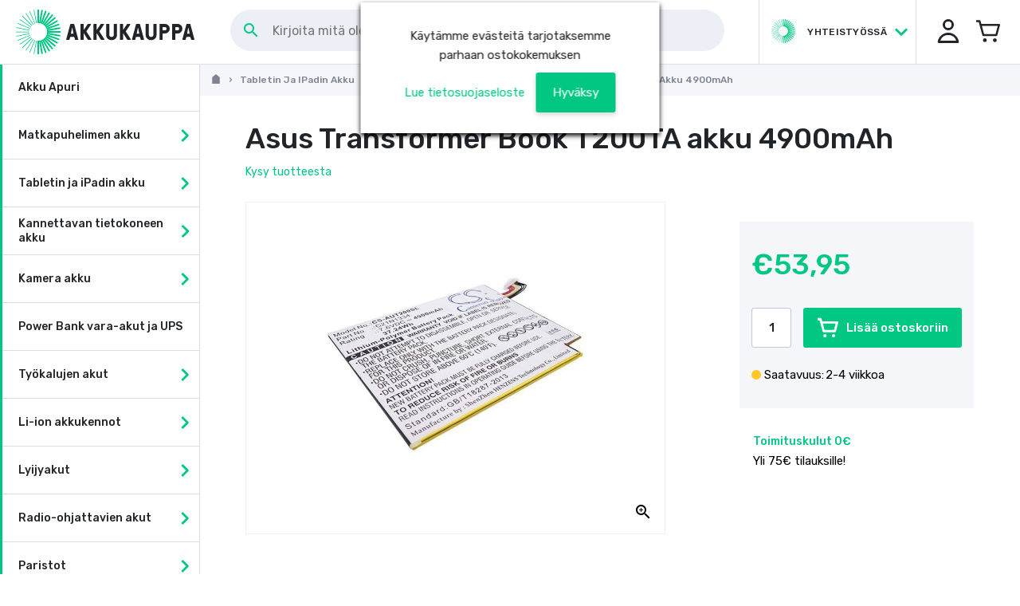

--- FILE ---
content_type: text/html
request_url: https://www.akkukauppa.com/asus-transformer-book-t200ta-akku-4900mah.html
body_size: 52022
content:
<!DOCTYPE html>
<html data-vue-meta-server-rendered lang="fi" data-vue-meta="lang">
  <head><script>(function(w,i,g){w[g]=w[g]||[];if(typeof w[g].push=='function')w[g].push(i)})
(window,'GTM-W327DWD','google_tags_first_party');</script><script>(function(w,d,s,l){w[l]=w[l]||[];(function(){w[l].push(arguments);})('set', 'developer_id.dY2E1Nz', true);
		var f=d.getElementsByTagName(s)[0],
		j=d.createElement(s);j.async=true;j.src='/sj3m/';
		f.parentNode.insertBefore(j,f);
		})(window,document,'script','dataLayer');</script><!-- index for default theme -->
  	<title data-vue-meta="true">Asus Transformer Book T200TA akku 4900mAh - Akkukauppa</title>
		<meta data-vue-meta="true" charset="utf-8"><meta data-vue-meta="true" name="viewport" content="width=device-width, initial-scale=1, minimal-ui, user-scalable=no"><meta data-vue-meta="true" name="robots" content="index, follow"><meta data-vue-meta="true" name="mobile-web-app-capable" content="yes"><meta data-vue-meta="true" name="theme-color" content="#ffffff"><meta data-vue-meta="true" name="apple-mobile-web-app-status-bar-style" content="#ffffff"><meta data-vue-meta="true" data-vmid="description" name="description" content="Laadukas Asus tablettien Transformer Book T200TA yhteensopiva akku suomalaisesta verkkokaupasta. Tilaa heti.">
		<meta name="generator" content="Vue Storefront">
    <link data-vue-meta="true" rel="icon" type="image/png" href="/assets/akkukauppa/favicon-32x32.png" sizes="32x32"><link data-vue-meta="true" rel="icon" type="image/png" href="/assets/akkukauppa/favicon-16x16.png" sizes="16x16"><link data-vue-meta="true" rel="apple-touch-icon" href="/assets/akkukauppa/apple-touch-icon.png"><link data-vue-meta="true" rel="apple-touch-startup-image" href="/assets/akkukauppa/apple_splash_2048.png" sizes="2048x2732"><link data-vue-meta="true" rel="apple-touch-startup-image" href="/assets/akkukauppa/apple_splash_1668.png" sizes="1668x2224"><link data-vue-meta="true" rel="apple-touch-startup-image" href="/assets/akkukauppa/apple_splash_1536.png" sizes="1536x2048"><link data-vue-meta="true" rel="apple-touch-startup-image" href="/assets/akkukauppa/apple_splash_1125.png" sizes="1125x2436"><link data-vue-meta="true" rel="apple-touch-startup-image" href="/assets/akkukauppa/apple_splash_1242.png" sizes="1242x2208"><link data-vue-meta="true" rel="apple-touch-startup-image" href="/assets/akkukauppa/apple_splash_750.png" sizes="750x1334"><link data-vue-meta="true" rel="apple-touch-startup-image" href="/assets/akkukauppa/apple_splash_640.png" sizes="640x1136"><link data-vue-meta="true" rel="manifest" href="/assets/akkukauppa/manifest.json"><link data-vue-meta="true" rel="canonical" href="/asus-transformer-book-t200ta-akku-4900mah.html"><link data-vue-meta="true" rel="preconnect" href="https://connect.nosto.com"><link data-vue-meta="true" rel="preload" as="image" href="https://www.akkukauppa.com/img/889/889/resize/c/s/cs-aut200sl-1.jpg">
		<script data-vue-meta="true" src="https://cdn.jsdelivr.net/npm/pwacompat@2.0.6/pwacompat.min.js" async="true" integrity="sha384-GOaSLecPIMCJksN83HLuYf9FToOiQ2Df0+0ntv7ey8zjUHESXhthwvq9hXAZTifA" crossorigin="anonymous" type="e4ccff02406ae67917308efa-text/javascript"></script>
    <link rel="preconnect" href="https://fonts.gstatic.com/" crossorigin>
		<script type="e4ccff02406ae67917308efa-text/javascript">
			WebFontConfig = {
				google: { families: [ 'Rubik:300i,400,500,500i,600', 'Rubik+Mono+One', 'Material+Icons' ] }
			};
			(function() {
				var wf = document.createElement('script');
				wf.src = ('https:' == document.location.protocol ? 'https' : 'http') +
				'://ajax.googleapis.com/ajax/libs/webfont/1.5.18/webfont.js';
				wf.type = 'text/javascript';
				wf.async = 'true';
				var s = document.getElementsByTagName('script')[0];
				s.parentNode.insertBefore(wf, s);
			})();
		</script>
		<link rel="preload" href="/dist/manifest.4f75f079cda191f4b9c3.js" as="script"><link rel="preload" href="/dist/vendor.4f75f079cda191f4b9c3.js" as="script"><link rel="preload" href="/dist/app.4f75f079cda191f4b9c3.js" as="script"><link rel="preload" href="/dist/vsf-layout-default.4f75f079cda191f4b9c3.js" as="script"><link rel="preload" href="/dist/vsf-layout-default~vsf-layout-minimal.4f75f079cda191f4b9c3.js" as="script"><link rel="preload" href="/dist/vsf-product.4f75f079cda191f4b9c3.js" as="script"><link rel="preload" href="/dist/vsf-product-gallery-carousel.4f75f079cda191f4b9c3.js" as="script"><link rel="preload" href="/dist/vsf-microcart~vsf-product.4f75f079cda191f4b9c3.js" as="script"><link rel="preload" href="/dist/vsf-category~vsf-compare~vsf-home~vsf-layout-default~vsf-my-account~vsf-not-found~vsf-product~vsf-se~1d2dc90b.4f75f079cda191f4b9c3.js" as="script"><link rel="preload" href="/dist/vsf-newsletter-modal.4f75f079cda191f4b9c3.js" as="script"><link rel="preload" href="/dist/vsf-home~vsf-product.4f75f079cda191f4b9c3.js" as="script"><link rel="prefetch" href="/dist/dayjs-locales-fi.4f75f079cda191f4b9c3.js"><link rel="prefetch" href="/dist/vendors~bodybuilder.4f75f079cda191f4b9c3.js"><link rel="prefetch" href="/dist/vendors~vsf-category~vsf-search-results.4f75f079cda191f4b9c3.js"><link rel="prefetch" href="/dist/vendors~vsf-graphql.4f75f079cda191f4b9c3.js"><link rel="prefetch" href="/dist/vendors~vsf-product-gallery-carousel.4f75f079cda191f4b9c3.js"><link rel="prefetch" href="/dist/vendors~vsf-product.4f75f079cda191f4b9c3.js"><link rel="prefetch" href="/dist/vsf-about-us.4f75f079cda191f4b9c3.js"><link rel="prefetch" href="/dist/vsf-category.4f75f079cda191f4b9c3.js"><link rel="prefetch" href="/dist/vsf-category~vsf-compare~vsf-home~vsf-my-account~vsf-not-found~vsf-search-results.4f75f079cda191f4b9c3.js"><link rel="prefetch" href="/dist/vsf-category~vsf-search-results.4f75f079cda191f4b9c3.js"><link rel="prefetch" href="/dist/vsf-checkout.4f75f079cda191f4b9c3.js"><link rel="prefetch" href="/dist/vsf-checkout~vsf-my-account.4f75f079cda191f4b9c3.js"><link rel="prefetch" href="/dist/vsf-cms.4f75f079cda191f4b9c3.js"><link rel="prefetch" href="/dist/vsf-compare.4f75f079cda191f4b9c3.js"><link rel="prefetch" href="/dist/vsf-contact.4f75f079cda191f4b9c3.js"><link rel="prefetch" href="/dist/vsf-customer-sync.4f75f079cda191f4b9c3.js"><link rel="prefetch" href="/dist/vsf-error.4f75f079cda191f4b9c3.js"><link rel="prefetch" href="/dist/vsf-head-img-banners-de_main-image-json.4f75f079cda191f4b9c3.js"><link rel="prefetch" href="/dist/vsf-head-img-banners-de_promoted_offers-json.4f75f079cda191f4b9c3.js"><link rel="prefetch" href="/dist/vsf-head-img-banners-it_main-image-json.4f75f079cda191f4b9c3.js"><link rel="prefetch" href="/dist/vsf-head-img-banners-it_promoted_offers-json.4f75f079cda191f4b9c3.js"><link rel="prefetch" href="/dist/vsf-head-img-main-image-json.4f75f079cda191f4b9c3.js"><link rel="prefetch" href="/dist/vsf-head-img-promoted_offers-json.4f75f079cda191f4b9c3.js"><link rel="prefetch" href="/dist/vsf-head-img-slider-json.4f75f079cda191f4b9c3.js"><link rel="prefetch" href="/dist/vsf-home.4f75f079cda191f4b9c3.js"><link rel="prefetch" href="/dist/vsf-layout-empty.4f75f079cda191f4b9c3.js"><link rel="prefetch" href="/dist/vsf-layout-minimal.4f75f079cda191f4b9c3.js"><link rel="prefetch" href="/dist/vsf-microcart.4f75f079cda191f4b9c3.js"><link rel="prefetch" href="/dist/vsf-my-account.4f75f079cda191f4b9c3.js"><link rel="prefetch" href="/dist/vsf-not-found.4f75f079cda191f4b9c3.js"><link rel="prefetch" href="/dist/vsf-order-confirmation.4f75f079cda191f4b9c3.js"><link rel="prefetch" href="/dist/vsf-product-gallery-zoom-carousel.4f75f079cda191f4b9c3.js"><link rel="prefetch" href="/dist/vsf-recover-password.4f75f079cda191f4b9c3.js"><link rel="prefetch" href="/dist/vsf-reset-password.4f75f079cda191f4b9c3.js"><link rel="prefetch" href="/dist/vsf-search-adapter-0.4f75f079cda191f4b9c3.js"><link rel="prefetch" href="/dist/vsf-search-adapter-1.4f75f079cda191f4b9c3.js"><link rel="prefetch" href="/dist/vsf-search-panel.4f75f079cda191f4b9c3.js"><link rel="prefetch" href="/dist/vsf-search-results.4f75f079cda191f4b9c3.js"><link rel="prefetch" href="/dist/vsf-sidebar-menu.4f75f079cda191f4b9c3.js"><link rel="prefetch" href="/dist/vsf-static.4f75f079cda191f4b9c3.js"><link rel="prefetch" href="/dist/vsf-wishlist.4f75f079cda191f4b9c3.js">
		<style data-vue-ssr-id="6c7f14df:0 6c7f14df:1 79572efa:0 56f87158:0 4a7efe52:0 08239af8:0 af827a72:0 35c2d86e:0 1a5a7dd1:0 7a27015e:0 7da4af04:0 10a55b4d:0 4bd0f543:0 3dd2de83:0 9cd78f46:0 74d991a3:0 233febf8:0 a75bb682:0 601f0fee:0 63bd3caf:0 060c4ba1:0 6e77cc3f:0 eccd4958:0 4b9c1f14:0 0f5441e9:0 6c5d4f04:0 5ae10ed0:0 585f8034:0 851a148c:0 53d5b5ad:0 3c0578f5:0 182ebc69:0 382de6dd:0 29c714ab:0 f1476548:0 91e3d846:0 0a9965ac:0 e23fb9fe:0 c17b9c90:0 25fe09d7:0 1dbbc4b7:0 1fa0ca97:0 39194616:0 5f4ee0d0:0 76de8462:0 44acafc8:0 87c44ea6:0 968bac22:0 49a3cac4:0">fieldset[disabled] .multiselect{pointer-events:none}.multiselect__spinner{position:absolute;right:1px;top:1px;width:48px;height:35px;background:#fff;display:block}.multiselect__spinner:after,.multiselect__spinner:before{position:absolute;content:"";top:50%;left:50%;margin:-8px 0 0 -8px;width:16px;height:16px;border-radius:100%;border:2px solid transparent;border-top-color:#41b883;box-shadow:0 0 0 1px transparent}.multiselect__spinner:before{animation:spinning 2.4s cubic-bezier(.41,.26,.2,.62);animation-iteration-count:infinite}.multiselect__spinner:after{animation:spinning 2.4s cubic-bezier(.51,.09,.21,.8);animation-iteration-count:infinite}.multiselect__loading-enter-active,.multiselect__loading-leave-active{transition:opacity .4s ease-in-out;opacity:1}.multiselect__loading-enter,.multiselect__loading-leave-active{opacity:0}.multiselect,.multiselect__input,.multiselect__single{font-family:inherit;font-size:16px;-ms-touch-action:manipulation;touch-action:manipulation}.multiselect{box-sizing:content-box;display:block;position:relative;width:100%;min-height:40px;text-align:left;color:#35495e}.multiselect *{box-sizing:border-box}.multiselect:focus{outline:none}.multiselect--disabled{background:#ededed;pointer-events:none;opacity:.6}.multiselect--active{z-index:50}.multiselect--active:not(.multiselect--above) .multiselect__current,.multiselect--active:not(.multiselect--above) .multiselect__input,.multiselect--active:not(.multiselect--above) .multiselect__tags{border-bottom-left-radius:0;border-bottom-right-radius:0}.multiselect--active .multiselect__select{transform:rotate(180deg)}.multiselect--above.multiselect--active .multiselect__current,.multiselect--above.multiselect--active .multiselect__input,.multiselect--above.multiselect--active .multiselect__tags{border-top-left-radius:0;border-top-right-radius:0}.multiselect__input,.multiselect__single{position:relative;display:inline-block;min-height:20px;line-height:20px;border:none;border-radius:5px;background:#fff;padding:0 0 0 5px;width:100%;transition:border .1s ease;box-sizing:border-box;margin-bottom:8px;vertical-align:top}.multiselect__input:-ms-input-placeholder{color:#35495e}.multiselect__input::placeholder{color:#35495e}.multiselect__tag~.multiselect__input,.multiselect__tag~.multiselect__single{width:auto}.multiselect__input:hover,.multiselect__single:hover{border-color:#cfcfcf}.multiselect__input:focus,.multiselect__single:focus{border-color:#a8a8a8;outline:none}.multiselect__single{padding-left:5px;margin-bottom:8px}.multiselect__tags-wrap{display:inline}.multiselect__tags{min-height:40px;display:block;padding:8px 40px 0 8px;border-radius:5px;border:1px solid #e8e8e8;background:#fff;font-size:14px}.multiselect__tag{position:relative;display:inline-block;padding:4px 26px 4px 10px;border-radius:5px;margin-right:10px;color:#fff;line-height:1;background:#41b883;margin-bottom:5px;white-space:nowrap;overflow:hidden;max-width:100%;text-overflow:ellipsis}.multiselect__tag-icon{cursor:pointer;margin-left:7px;position:absolute;right:0;top:0;bottom:0;font-weight:700;font-style:normal;width:22px;text-align:center;line-height:22px;transition:all .2s ease;border-radius:5px}.multiselect__tag-icon:after{content:"\D7";color:#266d4d;font-size:14px}.multiselect__tag-icon:focus,.multiselect__tag-icon:hover{background:#369a6e}.multiselect__tag-icon:focus:after,.multiselect__tag-icon:hover:after{color:#fff}.multiselect__current{min-height:40px;overflow:hidden;padding:8px 30px 0 12px;white-space:nowrap;border-radius:5px;border:1px solid #e8e8e8}.multiselect__current,.multiselect__select{line-height:16px;box-sizing:border-box;display:block;margin:0;text-decoration:none;cursor:pointer}.multiselect__select{position:absolute;width:40px;height:38px;right:1px;top:1px;padding:4px 8px;text-align:center;transition:transform .2s ease}.multiselect__select:before{position:relative;right:0;top:65%;color:#999;margin-top:4px;border-color:#999 transparent transparent;border-style:solid;border-width:5px 5px 0;content:""}.multiselect__placeholder{color:#adadad;display:inline-block;margin-bottom:10px;padding-top:2px}.multiselect--active .multiselect__placeholder{display:none}.multiselect__content-wrapper{position:absolute;display:block;background:#fff;width:100%;max-height:240px;overflow:auto;border:1px solid #e8e8e8;border-top:none;border-bottom-left-radius:5px;border-bottom-right-radius:5px;z-index:50;-webkit-overflow-scrolling:touch}.multiselect__content{list-style:none;display:inline-block;padding:0;margin:0;min-width:100%;vertical-align:top}.multiselect--above .multiselect__content-wrapper{bottom:100%;border-bottom-left-radius:0;border-bottom-right-radius:0;border-top-left-radius:5px;border-top-right-radius:5px;border-bottom:none;border-top:1px solid #e8e8e8}.multiselect__content::webkit-scrollbar{display:none}.multiselect__element{display:block}.multiselect__option{display:block;padding:12px;min-height:40px;line-height:16px;text-decoration:none;text-transform:none;vertical-align:middle;position:relative;cursor:pointer;white-space:nowrap}.multiselect__option:after{top:0;right:0;position:absolute;line-height:40px;padding-right:12px;padding-left:20px;font-size:13px}.multiselect__option--highlight{background:#41b883;outline:none;color:#fff}.multiselect__option--highlight:after{content:attr(data-select);background:#41b883;color:#fff}.multiselect__option--selected{background:#f3f3f3;color:#35495e;font-weight:700}.multiselect__option--selected:after{content:attr(data-selected);color:silver}.multiselect__option--selected.multiselect__option--highlight{background:#ff6a6a;color:#fff}.multiselect__option--selected.multiselect__option--highlight:after{background:#ff6a6a;content:attr(data-deselect);color:#fff}.multiselect--disabled .multiselect__current,.multiselect--disabled .multiselect__select{background:#ededed;color:#a6a6a6}.multiselect__option--disabled{background:#ededed!important;color:#a6a6a6!important;cursor:text;pointer-events:none}.multiselect__option--group{background:#ededed;color:#35495e}.multiselect__option--group.multiselect__option--highlight{background:#35495e;color:#fff}.multiselect__option--group.multiselect__option--highlight:after{background:#35495e}.multiselect__option--disabled.multiselect__option--highlight{background:#dedede}.multiselect__option--group-selected.multiselect__option--highlight{background:#ff6a6a;color:#fff}.multiselect__option--group-selected.multiselect__option--highlight:after{background:#ff6a6a;content:attr(data-deselect);color:#fff}.multiselect-enter-active,.multiselect-leave-active{transition:all .15s ease}.multiselect-enter,.multiselect-leave-active{opacity:0}.multiselect__strong{margin-bottom:8px;line-height:20px;display:inline-block;vertical-align:top}[dir=rtl] .multiselect{text-align:right}[dir=rtl] .multiselect__select{right:auto;left:1px}[dir=rtl] .multiselect__tags{padding:8px 8px 0 40px}[dir=rtl] .multiselect__content{text-align:right}[dir=rtl] .multiselect__option:after{right:auto;left:0}[dir=rtl] .multiselect__clear{right:auto;left:12px}[dir=rtl] .multiselect__spinner{right:auto;left:1px}@keyframes spinning{0%{transform:rotate(0)}to{transform:rotate(2turn)}}
.container {
  -webkit-box-sizing: border-box;
          box-sizing: border-box;
  margin-left: auto;
  margin-right: auto;
  padding-right: 15px;
  padding-left: 15px;
}
.container-fluid {
  padding-right: 15px;
  padding-left: 15px;
}
@media only screen and (min-width: 1024px) {
.container {
    padding-right: 50px;
    padding-left: 50px;
}
}
.row {
  -webkit-box-sizing: border-box;
          box-sizing: border-box;
  display: -ms-flexbox;
  display: flex;
  -ms-flex: 0 1 auto;
  flex: 0 1 auto;
  -ms-flex-direction: row;
  flex-direction: row;
  -ms-flex-wrap: wrap;
  flex-wrap: wrap;
  margin-right: -8px;
  margin-left: -8px;
}
.row.reverse {
  -ms-flex-direction: row-reverse;
  flex-direction: row-reverse;
}
.col.reverse {
  -ms-flex-direction: column-reverse;
  flex-direction: column-reverse;
}
[class^="col-"] {
  -webkit-box-sizing: border-box;
          box-sizing: border-box;
  -ms-flex: 0 0 auto;
  flex: 0 0 auto;
  -ms-flex-preferred-size: 100%;
  flex-basis: 100%;
  padding-right: 8px;
  padding-left: 8px;
  max-width: 100%;
}
[class^="col-xs"],
[class*=" col-xs"] {
  -webkit-box-sizing: border-box;
          box-sizing: border-box;
  -ms-flex: 0 0 auto;
  flex: 0 0 auto;
  padding-right: 8px;
  padding-left: 8px;
}
.col-xs {
  -ms-flex-positive: 1;
  flex-grow: 1;
  -ms-flex-preferred-size: 0;
  flex-basis: 0;
  max-width: 100%;
}
.col-xs-1 {
  -ms-flex-preferred-size: 8.33333333%;
  flex-basis: 8.33333333%;
  max-width: 8.33333333%;
}
.col-xs-2 {
  -ms-flex-preferred-size: 16.66666667%;
  flex-basis: 16.66666667%;
  max-width: 16.66666667%;
}
.col-xs-3 {
  -ms-flex-preferred-size: 25%;
  flex-basis: 25%;
  max-width: 25%;
}
.col-xs-4 {
  -ms-flex-preferred-size: 33.33333333%;
  flex-basis: 33.33333333%;
  max-width: 33.33333333%;
}
.col-xs-5 {
  -ms-flex-preferred-size: 41.66666667%;
  flex-basis: 41.66666667%;
  max-width: 41.66666667%;
}
.col-xs-6 {
  -ms-flex-preferred-size: 50%;
  flex-basis: 50%;
  max-width: 50%;
}
.col-xs-7 {
  -ms-flex-preferred-size: 58.33333333%;
  flex-basis: 58.33333333%;
  max-width: 58.33333333%;
}
.col-xs-8 {
  -ms-flex-preferred-size: 66.66666667%;
  flex-basis: 66.66666667%;
  max-width: 66.66666667%;
}
.col-xs-9 {
  -ms-flex-preferred-size: 75%;
  flex-basis: 75%;
  max-width: 75%;
}
.col-xs-10 {
  -ms-flex-preferred-size: 83.33333333%;
  flex-basis: 83.33333333%;
  max-width: 83.33333333%;
}
.col-xs-11 {
  -ms-flex-preferred-size: 91.66666667%;
  flex-basis: 91.66666667%;
  max-width: 91.66666667%;
}
.col-xs-12 {
  -ms-flex-preferred-size: 100%;
  flex-basis: 100%;
  max-width: 100%;
}
.col-xs-offset-0 {
  margin-left: 0;
}
.col-xs-offset-1 {
  margin-left: 8.33333333%;
}
.col-xs-offset-2 {
  margin-left: 16.66666667%;
}
.col-xs-offset-3 {
  margin-left: 25%;
}
.col-xs-offset-4 {
  margin-left: 33.33333333%;
}
.col-xs-offset-5 {
  margin-left: 41.66666667%;
}
.col-xs-offset-6 {
  margin-left: 50%;
}
.col-xs-offset-7 {
  margin-left: 58.33333333%;
}
.col-xs-offset-8 {
  margin-left: 66.66666667%;
}
.col-xs-offset-9 {
  margin-left: 75%;
}
.col-xs-offset-10 {
  margin-left: 83.33333333%;
}
.col-xs-offset-11 {
  margin-left: 91.66666667%;
}
.start-xs {
  -ms-flex-pack: start;
  justify-content: flex-start;
  text-align: start;
}
.center-xs {
  -ms-flex-pack: center;
  justify-content: center;
  text-align: center;
}
.end-xs {
  -ms-flex-pack: end;
  justify-content: flex-end;
  text-align: end;
}
.top-xs {
  -ms-flex-align: start;
  align-items: flex-start;
}
.middle-xs {
  -ms-flex-align: center;
  align-items: center;
}
.bottom-xs {
  -ms-flex-align: end;
  align-items: flex-end;
}
.around-xs {
  -ms-flex-pack: distribute;
  justify-content: space-around;
}
.between-xs {
  -ms-flex-pack: justify;
  justify-content: space-between;
}
.first-xs {
  -ms-flex-order: -1;
  order: -1;
}
.last-xs {
  -ms-flex-order: 1;
  order: 1;
}
.initial-order-xs {
  -ms-flex-order: initial;
  order: initial;
}
@media only screen and (min-width: 576px) {
.col-sm {
    -ms-flex-positive: 1;
    flex-grow: 1;
    -ms-flex-preferred-size: 0;
    flex-basis: 0;
    max-width: 100%;
}
.col-sm-1 {
    -ms-flex-preferred-size: 8.33333333%;
    flex-basis: 8.33333333%;
    max-width: 8.33333333%;
}
.col-sm-2 {
    -ms-flex-preferred-size: 16.66666667%;
    flex-basis: 16.66666667%;
    max-width: 16.66666667%;
}
.col-sm-3 {
    -ms-flex-preferred-size: 25%;
    flex-basis: 25%;
    max-width: 25%;
}
.col-sm-4 {
    -ms-flex-preferred-size: 33.33333333%;
    flex-basis: 33.33333333%;
    max-width: 33.33333333%;
}
.col-sm-5 {
    -ms-flex-preferred-size: 41.66666667%;
    flex-basis: 41.66666667%;
    max-width: 41.66666667%;
}
.col-sm-6 {
    -ms-flex-preferred-size: 50%;
    flex-basis: 50%;
    max-width: 50%;
}
.col-sm-7 {
    -ms-flex-preferred-size: 58.33333333%;
    flex-basis: 58.33333333%;
    max-width: 58.33333333%;
}
.col-sm-8 {
    -ms-flex-preferred-size: 66.66666667%;
    flex-basis: 66.66666667%;
    max-width: 66.66666667%;
}
.col-sm-9 {
    -ms-flex-preferred-size: 75%;
    flex-basis: 75%;
    max-width: 75%;
}
.col-sm-10 {
    -ms-flex-preferred-size: 83.33333333%;
    flex-basis: 83.33333333%;
    max-width: 83.33333333%;
}
.col-sm-11 {
    -ms-flex-preferred-size: 91.66666667%;
    flex-basis: 91.66666667%;
    max-width: 91.66666667%;
}
.col-sm-12 {
    -ms-flex-preferred-size: 100%;
    flex-basis: 100%;
    max-width: 100%;
}
.col-sm-offset-0 {
    margin-left: 0;
}
.col-sm-offset-1 {
    margin-left: 8.33333333%;
}
.col-sm-offset-2 {
    margin-left: 16.66666667%;
}
.col-sm-offset-3 {
    margin-left: 25%;
}
.col-sm-offset-4 {
    margin-left: 33.33333333%;
}
.col-sm-offset-5 {
    margin-left: 41.66666667%;
}
.col-sm-offset-6 {
    margin-left: 50%;
}
.col-sm-offset-7 {
    margin-left: 58.33333333%;
}
.col-sm-offset-8 {
    margin-left: 66.66666667%;
}
.col-sm-offset-9 {
    margin-left: 75%;
}
.col-sm-offset-10 {
    margin-left: 83.33333333%;
}
.col-sm-offset-11 {
    margin-left: 91.66666667%;
}
.start-sm {
    -ms-flex-pack: start;
    justify-content: flex-start;
    text-align: start;
}
.center-sm {
    -ms-flex-pack: center;
    justify-content: center;
    text-align: center;
}
.end-sm {
    -ms-flex-pack: end;
    justify-content: flex-end;
    text-align: end;
}
.top-sm {
    -ms-flex-align: start;
    align-items: flex-start;
}
.middle-sm {
    -ms-flex-align: center;
    align-items: center;
}
.bottom-sm {
    -ms-flex-align: end;
    align-items: flex-end;
}
.around-sm {
    -ms-flex-pack: distribute;
    justify-content: space-around;
}
.between-sm {
    -ms-flex-pack: justify;
    justify-content: space-between;
}
.first-sm {
    -ms-flex-order: -1;
    order: -1;
}
.last-sm {
    -ms-flex-order: 1;
    order: 1;
}
.initial-order-sm {
    -ms-flex-order: initial;
    order: initial;
}
}
@media only screen and (min-width: 768px) {
.col-md,
  .col-md-1,
  .col-md-2,
  .col-md-3,
  .col-md-4,
  .col-md-5,
  .col-md-6,
  .col-md-7,
  .col-md-8,
  .col-md-9,
  .col-md-10,
  .col-md-11,
  .col-md-12,
  .col-md-offset-0,
  .col-md-offset-1,
  .col-md-offset-2,
  .col-md-offset-3,
  .col-md-offset-4,
  .col-md-offset-5,
  .col-md-offset-6,
  .col-md-offset-7,
  .col-md-offset-8,
  .col-md-offset-9,
  .col-md-offset-10,
  .col-md-offset-11,
  .col-md-offset-12 {
    -webkit-box-sizing: border-box;
            box-sizing: border-box;
    -ms-flex: 0 0 auto;
    flex: 0 0 auto;
    padding-right: 8px;
    padding-left: 8px;
}
.col-md {
    -ms-flex-positive: 1;
    flex-grow: 1;
    -ms-flex-preferred-size: 0;
    flex-basis: 0;
    max-width: 100%;
}
.col-md-1 {
    -ms-flex-preferred-size: 8.33333333%;
    flex-basis: 8.33333333%;
    max-width: 8.33333333%;
}
.col-md-2 {
    -ms-flex-preferred-size: 16.66666667%;
    flex-basis: 16.66666667%;
    max-width: 16.66666667%;
}
.col-md-3 {
    -ms-flex-preferred-size: 25%;
    flex-basis: 25%;
    max-width: 25%;
}
.col-md-4 {
    -ms-flex-preferred-size: 33.33333333%;
    flex-basis: 33.33333333%;
    max-width: 33.33333333%;
}
.col-md-5 {
    -ms-flex-preferred-size: 41.66666667%;
    flex-basis: 41.66666667%;
    max-width: 41.66666667%;
}
.col-md-6 {
    -ms-flex-preferred-size: 50%;
    flex-basis: 50%;
    max-width: 50%;
}
.col-md-7 {
    -ms-flex-preferred-size: 58.33333333%;
    flex-basis: 58.33333333%;
    max-width: 58.33333333%;
}
.col-md-8 {
    -ms-flex-preferred-size: 66.66666667%;
    flex-basis: 66.66666667%;
    max-width: 66.66666667%;
}
.col-md-9 {
    -ms-flex-preferred-size: 75%;
    flex-basis: 75%;
    max-width: 75%;
}
.col-md-10 {
    -ms-flex-preferred-size: 83.33333333%;
    flex-basis: 83.33333333%;
    max-width: 83.33333333%;
}
.col-md-11 {
    -ms-flex-preferred-size: 91.66666667%;
    flex-basis: 91.66666667%;
    max-width: 91.66666667%;
}
.col-md-12 {
    -ms-flex-preferred-size: 100%;
    flex-basis: 100%;
    max-width: 100%;
}
.col-md-offset-0 {
    margin-left: 0;
}
.col-md-offset-1 {
    margin-left: 8.33333333%;
}
.col-md-offset-2 {
    margin-left: 16.66666667%;
}
.col-md-offset-3 {
    margin-left: 25%;
}
.col-md-offset-4 {
    margin-left: 33.33333333%;
}
.col-md-offset-5 {
    margin-left: 41.66666667%;
}
.col-md-offset-6 {
    margin-left: 50%;
}
.col-md-offset-7 {
    margin-left: 58.33333333%;
}
.col-md-offset-8 {
    margin-left: 66.66666667%;
}
.col-md-offset-9 {
    margin-left: 75%;
}
.col-md-offset-10 {
    margin-left: 83.33333333%;
}
.col-md-offset-11 {
    margin-left: 91.66666667%;
}
.start-md {
    -ms-flex-pack: start;
    justify-content: flex-start;
    text-align: start;
}
.center-md {
    -ms-flex-pack: center;
    justify-content: center;
    text-align: center;
}
.end-md {
    -ms-flex-pack: end;
    justify-content: flex-end;
    text-align: end;
}
.top-md {
    -ms-flex-align: start;
    align-items: flex-start;
}
.middle-md {
    -ms-flex-align: center;
    align-items: center;
}
.bottom-md {
    -ms-flex-align: end;
    align-items: flex-end;
}
.around-md {
    -ms-flex-pack: distribute;
    justify-content: space-around;
}
.between-md {
    -ms-flex-pack: justify;
    justify-content: space-between;
}
.first-md {
    -ms-flex-order: -1;
    order: -1;
}
.last-md {
    -ms-flex-order: 1;
    order: 1;
}
.initial-order-md {
    -ms-flex-order: initial;
    order: initial;
}
}
@media only screen and (min-width: 992px) {
.col-lg,
  .col-lg-1,
  .col-lg-2,
  .col-lg-3,
  .col-lg-4,
  .col-lg-5,
  .col-lg-6,
  .col-lg-7,
  .col-lg-8,
  .col-lg-9,
  .col-lg-10,
  .col-lg-11,
  .col-lg-12,
  .col-lg-offset-0,
  .col-lg-offset-1,
  .col-lg-offset-2,
  .col-lg-offset-3,
  .col-lg-offset-4,
  .col-lg-offset-5,
  .col-lg-offset-6,
  .col-lg-offset-7,
  .col-lg-offset-8,
  .col-lg-offset-9,
  .col-lg-offset-10,
  .col-lg-offset-11,
  .col-lg-offset-12 {
    -webkit-box-sizing: border-box;
            box-sizing: border-box;
    -ms-flex: 0 0 auto;
    flex: 0 0 auto;
    padding-right: 8px;
    padding-left: 8px;
}
.col-lg {
    -ms-flex-positive: 1;
    flex-grow: 1;
    -ms-flex-preferred-size: 0;
    flex-basis: 0;
    max-width: 100%;
}
.col-lg-1 {
    -ms-flex-preferred-size: 8.33333333%;
    flex-basis: 8.33333333%;
    max-width: 8.33333333%;
}
.col-lg-2 {
    -ms-flex-preferred-size: 16.66666667%;
    flex-basis: 16.66666667%;
    max-width: 16.66666667%;
}
.col-lg-3 {
    -ms-flex-preferred-size: 25%;
    flex-basis: 25%;
    max-width: 25%;
}
.col-lg-4 {
    -ms-flex-preferred-size: 33.33333333%;
    flex-basis: 33.33333333%;
    max-width: 33.33333333%;
}
.col-lg-5 {
    -ms-flex-preferred-size: 41.66666667%;
    flex-basis: 41.66666667%;
    max-width: 41.66666667%;
}
.col-lg-6 {
    -ms-flex-preferred-size: 50%;
    flex-basis: 50%;
    max-width: 50%;
}
.col-lg-7 {
    -ms-flex-preferred-size: 58.33333333%;
    flex-basis: 58.33333333%;
    max-width: 58.33333333%;
}
.col-lg-8 {
    -ms-flex-preferred-size: 66.66666667%;
    flex-basis: 66.66666667%;
    max-width: 66.66666667%;
}
.col-lg-9 {
    -ms-flex-preferred-size: 75%;
    flex-basis: 75%;
    max-width: 75%;
}
.col-lg-10 {
    -ms-flex-preferred-size: 83.33333333%;
    flex-basis: 83.33333333%;
    max-width: 83.33333333%;
}
.col-lg-11 {
    -ms-flex-preferred-size: 91.66666667%;
    flex-basis: 91.66666667%;
    max-width: 91.66666667%;
}
.col-lg-12 {
    -ms-flex-preferred-size: 100%;
    flex-basis: 100%;
    max-width: 100%;
}
.col-lg-offset-0 {
    margin-left: 0;
}
.col-lg-offset-1 {
    margin-left: 8.33333333%;
}
.col-lg-offset-2 {
    margin-left: 16.66666667%;
}
.col-lg-offset-3 {
    margin-left: 25%;
}
.col-lg-offset-4 {
    margin-left: 33.33333333%;
}
.col-lg-offset-5 {
    margin-left: 41.66666667%;
}
.col-lg-offset-6 {
    margin-left: 50%;
}
.col-lg-offset-7 {
    margin-left: 58.33333333%;
}
.col-lg-offset-8 {
    margin-left: 66.66666667%;
}
.col-lg-offset-9 {
    margin-left: 75%;
}
.col-lg-offset-10 {
    margin-left: 83.33333333%;
}
.col-lg-offset-11 {
    margin-left: 91.66666667%;
}
.start-lg {
    -ms-flex-pack: start;
    justify-content: flex-start;
    text-align: start;
}
.center-lg {
    -ms-flex-pack: center;
    justify-content: center;
    text-align: center;
}
.end-lg {
    -ms-flex-pack: end;
    justify-content: flex-end;
    text-align: end;
}
.top-lg {
    -ms-flex-align: start;
    align-items: flex-start;
}
.middle-lg {
    -ms-flex-align: center;
    align-items: center;
}
.bottom-lg {
    -ms-flex-align: end;
    align-items: flex-end;
}
.around-lg {
    -ms-flex-pack: distribute;
    justify-content: space-around;
}
.between-lg {
    -ms-flex-pack: justify;
    justify-content: space-between;
}
.first-lg {
    -ms-flex-order: -1;
    order: -1;
}
.last-lg {
    -ms-flex-order: 1;
    order: 1;
}
.initial-order-lg {
    -ms-flex-order: initial;
    order: initial;
}
}
@media only screen and (min-width: 1200px) {
.col-xl,
  .col-xl-1,
  .col-xl-2,
  .col-xl-3,
  .col-xl-4,
  .col-xl-5,
  .col-xl-6,
  .col-xl-7,
  .col-xl-8,
  .col-xl-9,
  .col-xl-10,
  .col-xl-11,
  .col-xl-12,
  .col-xl-offset-0,
  .col-xl-offset-1,
  .col-xl-offset-2,
  .col-xl-offset-3,
  .col-xl-offset-4,
  .col-xl-offset-5,
  .col-xl-offset-6,
  .col-xl-offset-7,
  .col-xl-offset-8,
  .col-xl-offset-9,
  .col-xl-offset-10,
  .col-xl-offset-11,
  .col-xl-offset-12 {
    -webkit-box-sizing: border-box;
            box-sizing: border-box;
    -ms-flex: 0 0 auto;
    flex: 0 0 auto;
    padding-right: 8px;
    padding-left: 8px;
}
.col-xl {
    -ms-flex-positive: 1;
    flex-grow: 1;
    -ms-flex-preferred-size: 0;
    flex-basis: 0;
    max-width: 100%;
}
.col-xl-1 {
    -ms-flex-preferred-size: 8.33333333%;
    flex-basis: 8.33333333%;
    max-width: 8.33333333%;
}
.col-xl-2 {
    -ms-flex-preferred-size: 16.66666667%;
    flex-basis: 16.66666667%;
    max-width: 16.66666667%;
}
.col-xl-3 {
    -ms-flex-preferred-size: 25%;
    flex-basis: 25%;
    max-width: 25%;
}
.col-xl-4 {
    -ms-flex-preferred-size: 33.33333333%;
    flex-basis: 33.33333333%;
    max-width: 33.33333333%;
}
.col-xl-5 {
    -ms-flex-preferred-size: 41.66666667%;
    flex-basis: 41.66666667%;
    max-width: 41.66666667%;
}
.col-xl-6 {
    -ms-flex-preferred-size: 50%;
    flex-basis: 50%;
    max-width: 50%;
}
.col-xl-7 {
    -ms-flex-preferred-size: 58.33333333%;
    flex-basis: 58.33333333%;
    max-width: 58.33333333%;
}
.col-xl-8 {
    -ms-flex-preferred-size: 66.66666667%;
    flex-basis: 66.66666667%;
    max-width: 66.66666667%;
}
.col-xl-9 {
    -ms-flex-preferred-size: 75%;
    flex-basis: 75%;
    max-width: 75%;
}
.col-xl-10 {
    -ms-flex-preferred-size: 83.33333333%;
    flex-basis: 83.33333333%;
    max-width: 83.33333333%;
}
.col-xl-11 {
    -ms-flex-preferred-size: 91.66666667%;
    flex-basis: 91.66666667%;
    max-width: 91.66666667%;
}
.col-xl-12 {
    -ms-flex-preferred-size: 100%;
    flex-basis: 100%;
    max-width: 100%;
}
.col-xl-offset-0 {
    margin-left: 0;
}
.col-xl-offset-1 {
    margin-left: 8.33333333%;
}
.col-xl-offset-2 {
    margin-left: 16.66666667%;
}
.col-xl-offset-3 {
    margin-left: 25%;
}
.col-xl-offset-4 {
    margin-left: 33.33333333%;
}
.col-xl-offset-5 {
    margin-left: 41.66666667%;
}
.col-xl-offset-6 {
    margin-left: 50%;
}
.col-xl-offset-7 {
    margin-left: 58.33333333%;
}
.col-xl-offset-8 {
    margin-left: 66.66666667%;
}
.col-xl-offset-9 {
    margin-left: 75%;
}
.col-xl-offset-10 {
    margin-left: 83.33333333%;
}
.col-xl-offset-11 {
    margin-left: 91.66666667%;
}
.start-xl {
    -ms-flex-pack: start;
    justify-content: flex-start;
    text-align: start;
}
.center-xl {
    -ms-flex-pack: center;
    justify-content: center;
    text-align: center;
}
.end-xl {
    -ms-flex-pack: end;
    justify-content: flex-end;
    text-align: end;
}
.top-xl {
    -ms-flex-align: start;
    align-items: flex-start;
}
.middle-xl {
    -ms-flex-align: center;
    align-items: center;
}
.bottom-xl {
    -ms-flex-align: end;
    align-items: flex-end;
}
.around-xl {
    -ms-flex-pack: distribute;
    justify-content: space-around;
}
.between-xl {
    -ms-flex-pack: justify;
    justify-content: space-between;
}
.first-xl {
    -ms-flex-order: -1;
    order: -1;
}
.last-xl {
    -ms-flex-order: 1;
    order: 1;
}
.initial-order-xl {
    -ms-flex-order: initial;
    order: initial;
}
}
@media only screen and (max-width: 575px) {
.hidden-xs {
    display: none;
}
}
@media only screen and (min-width: 576px) and (max-width: 767px) {
.hidden-sm {
    display: none;
}
}
@media only screen and (min-width: 768px) and (max-width: 991px) {
.hidden-md {
    display: none;
}
}
@media only screen and (min-width: 992px) and (max-width: 1199px) {
.hidden-lg {
    display: none;
}
}
@media only screen and (min-width: 1200px) {
.hidden-xl {
    display: none;
}
}
.b-blue {
  background-color: #00C882;
}
.b-green {
  background-color: #00C882;
}
.b-red {
  background-color: #FF4B32;
}
.b-yellow {
  background-color: #FFC828;
}
.b-white {
  background-color: #FFFFFF;
}
.b-grey-darkest {
  background-color: #212428;
}
.b-grey-darker {
  background-color: #7F8492;
}
.b-grey {
  background-color: #C1C7D4;
}
.b-grey-lighter {
  background-color: #ECEFF5;
}
.b-grey-lightest {
  background-color: #F4F6F9;
}
.b-grey-borders {
  background-color: #D8DDE6;
}
.bc-grey-borders {
  border-color: #D8DDE6;
}
.c-blue {
  color: #00C882;
}
.c-green {
  color: #00C882;
}
.c-red {
  color: #FF4B32;
}
.c-yellow {
  color: #FFC828;
}
.c-white {
  color: #FFFFFF;
}
.c-grey-darkest {
  color: #212428;
}
.c-grey-darker {
  color: #7F8492;
}
.c-grey {
  color: #C1C7D4;
}
.c-grey-lighter {
  color: #ECEFF5;
}
.c-grey-lightest {
  color: #F4F6F9;
}
.c-grey-borders {
  color: #D8DDE6;
}
.c-grey-medium {
  color: #ACB0BB;
}
@font-face {
  font-family: 'rubik-medium';
  font-style: normal;
  font-display: swap;
  font-weight: 600;
  src: url("/assets/fonts/Rubik-Medium.ttf") format("ttf");
}
@font-face {
  font-family: 'rubik-regular';
  font-style: normal;
  font-display: swap;
  font-weight: 500;
  src: url("/assets/fonts/Rubik-Regular.ttf") format("ttf");
}
@font-face {
  font-family: 'rubik-italic';
  font-style: italic;
  font-display: swap;
  font-weight: 500;
  src: url("/assets/fonts/Rubik-LightItalic.ttf") format("ttf");
}
@font-face {
  font-family: 'rubik-medium-italic';
  font-style: italic;
  font-display: swap;
  font-weight: 600;
  src: url("/assets/fonts/Rubik-MediumItalic.ttf") format("ttf");
}

/*@font-face {
  font-family: 'rubik-mono';
  font-style: normal;
  font-display: swap;
  font-weight: 600;
  src: url("../assets/fonts/RubikMonoOne-Regular.ttf") format('ttf');
}
*/
html,
body {
  margin: 0;
  padding: 0;
  font-family: 'Rubik', sans-serif;
}
a {
  color: #00C882;
  font-size: 15px;
  position: relative;
  text-decoration: none;
}
a:hover {
    color: #01905E;
    text-decoration: none;
}
a:after {
    content: none;
}
#sidebar-container {
  position: fixed;
  width: 250px;
  height: calc(100% - 80px);
  border-right: 1px solid #D8DDE6;
  z-index: 9;
  top: 80px;
  background-color: white;
}
#main-container-scroll {
  padding-top: 80px;
  padding-left: 250px;
  overflow-x: hidden;
  width: 100%;
}
#main-container-scroll.overlay {
    position: relative;
}
#main-container-scroll.overlay:before {
      z-index: 8;
      width: 100%;
      height: 100%;
      background: rgba(0, 0, 0, 0.6);
      top: 0;
      left: 0;
      position: absolute;
      display: block;
      content: "";
      pointer-events: none;
}
#app {
  overflow-x: hidden;
}
#viewport {
  overflow-x: hidden;
}
.no-scroll {
  overflow: hidden;
}
@media screen and (max-width: 767px) {
#main-container-scroll {
    padding-top: 64px;
    padding-left: 0;
}
}
.grecaptcha-badge {
  visibility: hidden;
}
body {
  font-size: 15px;
  font-family: 'Rubik', sans-serif;
  font-weight: 400;
  line-height: 24px;
}
@media screen and (max-width: 768px) {
body {
      font-size: 12px;
      line-height: 18px;
}
}
h1,
.h1 {
  font-size: 36px;
  line-height: 48px;
  font-weight: 500;
  color: #212428;
}
@media screen and (max-width: 768px) {
h1,
    .h1 {
      font-size: 22px;
      line-height: 32px;
}
}
h2,
.h2 {
  font-size: 22px;
  line-height: 32px;
  font-weight: 500;
  color: #212428;
}
@media screen and (max-width: 768px) {
h2,
    .h2 {
      font-size: 18px;
      line-height: 24px;
}
}
h3,
.h3 {
  font-size: 18px;
  line-height: 24px;
  font-weight: 500;
  color: #212428;
}
@media screen and (max-width: 768px) {
h3,
    .h3 {
      font-size: 15px;
      line-height: 20px;
}
}
h4,
.h4 {
  font-size: 15px;
  line-height: 20px;
  font-weight: 500;
  color: #212428;
}
@media screen and (max-width: 768px) {
h4,
    .h4 {
      font-size: 14px;
      line-height: 20px;
}
}
h5,
.h5 {
  font-size: 14px;
  line-height: 20px;
  font-weight: 500;
  color: #212428;
}
@media screen and (max-width: 768px) {
h5,
    .h5 {
      font-size: 12px;
      line-height: 18px;
}
}
h6,
.h6 {
  font-size: 12px;
  line-height: 18px;
  font-weight: 500;
  color: #212428;
}
.lead {
  font-style: italic;
  font-size: 18px;
  line-height: 28px;
}
@media screen and (max-width: 768px) {
.lead {
      font-weight: 500;
}
}
p {
  font-size: 15px;
  line-height: 24px;
  color: #212428;
}
@media screen and (max-width: 768px) {
p {
      font-size: 12px;
      line-height: 18px;
}
}
.medium-links {
  color: #00C882;
  font-size: 15px;
  font-weight: 500;
}
.medium-links:hover {
    text-decoration: none;
    color: #01905E;
}
.regular-links {
  color: #00C882;
  font-size: 15px;
}
.regular-links:hover {
    text-decoration: none;
    color: #01905E;
}
.no-wrap {
  white-space: nowrap;
}
.whitespace-normal {
  white-space: normal;
}
.serif {
  font-family: 'Rubik', sans-serif;
}
.sans-serif {
  font-family: 'Rubik', sans-serif;
}
.rubik-medium {
  font-family: 'Rubik', sans-serif;
  font-weight: 500;
}
.uppercase {
  text-transform: uppercase;
}
.medium, .bold {
  font-weight: 500;
}
.align-center {
  text-align: center;
}
.align-right {
  text-align: right;
}
.align-left {
  text-align: left;
}
.align-justify {
  text-align: justify;
}
.weight-400 {
  font-weight: 400;
}
.weight-700 {
  font-weight: 500;
}
.lh16 {
  line-height: 16px;
}
.lh17 {
  line-height: 17px;
}
.lh20 {
  line-height: 20px;
}
.lh25 {
  line-height: 25px;
}
.lh30 {
  line-height: 30px;
}
.lh35 {
  line-height: 35px;
}
.lh40 {
  line-height: 40px;
}
.fs-22 {
  font-size: 22px;
}
.fs-small {
  font-size: 12px;
}
.fs-medium-small {
  font-size: 14px;
}
.fs-medium {
  font-size: 18px;
}
.fs-large {
  font-size: 24px;
}
.fs-big {
  font-size: 36px;
}
.fs16 {
  font-size: 16px;
}
.fs15 {
  font-size: 15px;
}
.cl-transparent {
  color: transparent;
}
.cl-black {
  color: #000;
}
.cl-white {
  color: #fff;
}
.cl-white-smoke {
  color: #F4F6F9;
}
.cl-gainsboro {
  color: #ECEFF5;
}
.cl-silver {
  color: #C1C7D4;
}
.cl-gray {
  color: #C1C7D4;
}
.cl-suva-gray {
  color: #7F8492;
}
.cl-matterhorn {
  color: #212428;
}
.cl-burnt-sienna {
  color: #FF4B32;
}
.cl-buccaneer {
  color: #755;
}
.cl-forest-green {
  color: #308c14;
}
.cl-puerto-rico {
  color: #00C882;
}
.cl-mine-shaft {
  color: #333;
}
.cl-primary {
  color: #212428;
}
.\:cl-primary:hover {
  color: #212428;
}
.cl-secondary {
  color: #C1C7D4;
}
.\:cl-secondary:hover {
  color: #212428;
}
.cl-accent {
  color: #212428;
}
.\:cl-accent:hover {
  color: #000;
}
.cl-tertiary {
  color: #C1C7D4;
}
.cl-success {
  color: #00C882;
}
.cl-warning {
  color: #755;
}
.cl-error {
  color: #FF4B32;
}
.cl-bg-primary {
  color: #fff;
}
.\:cl-bg-primary:hover {
  color: #C1C7D4;
}
.cl-bg-secondary {
  color: #F4F6F9;
}
.\:cl-bg-secondary:hover {
  color: #ECEFF5;
}
.cl-bg-tertiary {
  color: #7F8492;
}
.cl-brdr-primary {
  color: #C1C7D4;
}
.cl-brdr-secondary {
  color: #ECEFF5;
}
.cl-brdr-darkest {
  color: #212428;
}
.bg-cl-transparent {
  background-color: transparent;
}
.bg-cl-black {
  background-color: #000;
}
.bg-cl-white {
  background-color: #fff;
}
.bg-cl-white-smoke {
  background-color: #F4F6F9;
}
.bg-cl-gainsboro {
  background-color: #ECEFF5;
}
.bg-cl-silver {
  background-color: #C1C7D4;
}
.bg-cl-gray {
  background-color: #C1C7D4;
}
.bg-cl-suva-gray {
  background-color: #7F8492;
}
.bg-cl-matterhorn {
  background-color: #212428;
}
.bg-cl-burnt-sienna {
  background-color: #FF4B32;
}
.bg-cl-buccaneer {
  background-color: #755;
}
.bg-cl-forest-green {
  background-color: #308c14;
}
.bg-cl-puerto-rico {
  background-color: #00C882;
}
.bg-cl-mine-shaft {
  background-color: #333;
}
.bg-cl-primary {
  background-color: #fff;
}
.\:bg-cl-primary:hover {
  background-color: #C1C7D4;
}
.bg-cl-secondary {
  background-color: #F4F6F9;
}
.\:bg-cl-secondary:hover {
  background-color: #ECEFF5;
}
.bg-cl-tertiary {
  background-color: #7F8492;
}
.bg-cl-th-primary {
  background-color: #212428;
}
.\:bg-cl-th-primary:hover {
  background-color: #212428;
}
.bg-cl-th-secondary {
  background-color: #C1C7D4;
}
.\:bg-cl-th-secondary:hover {
  background-color: #212428;
}
.bg-cl-th-accent {
  background-color: #212428;
}
.\:bg-cl-th-accent:hover {
  background-color: #000;
}
.bg-cl-th-tertiary {
  background-color: #C1C7D4;
}
.bg-cl-th-success {
  background-color: #00C882;
}
.bg-cl-th-warning {
  background-color: #755;
}
.bg-cl-th-error {
  background-color: #FF4B32;
}
.icon {
  width: 16px;
  height: 16px;
  display: inline-block;
  background: transparent no-repeat center center;
  background-size: 100% 100%;
  font-size: 0;
  -webkit-transition: all 0.2s ease;
  -o-transition: all 0.2s ease;
  transition: all 0.2s ease;
}
.icon-13 {
    width: 13px;
    height: 13px;
}
.icon-20 {
    width: 20px;
    height: 20px;
}
.icon-25 {
    width: 25px;
    height: 25px;
}
.icon-32 {
    width: 32px;
    height: 32px;
}
.icon-30 {
    width: 30px;
    height: 30px;
}
.icon-41 {
    width: 41px;
    height: 41px;
}
.icon-48 {
    width: 48px;
    height: 48px;
}
.icon-rotate-m90 {
    -webkit-transform: rotate(-90deg);
        -ms-transform: rotate(-90deg);
            transform: rotate(-90deg);
}
.icon-rotate-90 {
    -webkit-transform: rotate(90deg);
        -ms-transform: rotate(90deg);
            transform: rotate(90deg);
}
.icon-rotate-180 {
    -webkit-transform: rotate(180deg);
        -ms-transform: rotate(180deg);
            transform: rotate(180deg);
}
.icon-arrow-left {
    background-color: #00C882;
    mask-image: url(/dist/arrow_left.svg?fc6094a1fdecdc4bdaab13e995513471);
    -webkit-mask-image: url(/dist/arrow_left.svg?fc6094a1fdecdc4bdaab13e995513471);
}
.icon-arrow-right {
    background-color: #00C882;
    mask-image: url(/dist/arrow_right.svg?85a13b1db98b53536ec84c1b4ca6b893);
    -webkit-mask-image: url(/dist/arrow_right.svg?85a13b1db98b53536ec84c1b4ca6b893);
}
.icon-arrow-right-blue {
    background-image: url(/dist/arrow_right-blue.svg?90c64518ac514cd07478c2d011790f40);
}
.icon-arrow-right-white {
    background-image: url(/dist/arrow_right_white.svg?e52460d9f97c45bf84b23608397ac843);
}
.icon-audio {
    background-image: url(/dist/audio.svg?9dc52aa9fabe832a6b036844bb866c0d);
}
.icon-apple {
    background-image: url(/dist/icon_apple.svg?4100397b56d7bcc899b6267edc919e08);
}
.icon-battery {
    background-image: url(/dist/battery.svg?fd0b3abaaf1cf04084edf9305445ad73);
}
.icon-battery-alt {
    background-image: url(/dist/icon_battery.svg?63a1c3614ddada8a9d35db0d2989e59e);
}
.icon-cables {
    background-image: url(/dist/cables.svg?f42200a8650cd9128687cc4f77fa29be);
}
.icon-camera {
    background-image: url(/dist/camera.svg?54467fab79ce28b7977ed16635f1d89b);
}
.icon-devices {
    background-image: url(/dist/devices.svg?c65c5951fc06b020f84951ea2c939cc5);
}
.icon-error {
    background-image: url(/dist/error.svg?6f7bf5d7f640f5a04c68d82c19fb36a9);
}
.icon-filter {
    background-image: url(/dist/filter.svg?e436680b2ecf47db646bd08db0652f40);
}
.icon-image {
    background-image: url(/dist/image.svg?9d6648212f7d63da34e4469993fe324b);
}
.icon-ink {
    background-image: url(/dist/ink.svg?62634cfeb01a2b177a4e0b71bb3bb0e3);
}
.icon-laptop {
    background-image: url(/dist/laptop.svg?13128bb348574e3ae69b980ceb902ddd);
}
.icon-phone {
    background-image: url(/dist/phone.svg?0a2448d790cbfdfbce74896025dba0f4);
}
.icon-repair {
    background-image: url(/dist/repair.svg?1f4cb8146cf70dea209e9af2d92a5de5);
}
.icon-repair-alt {
    background-image: url(/dist/icon_repair.svg?3963ebe9074b463b28ef25df95ba36a1);
}
.icon-tablet {
    background-image: url(/dist/tablet.svg?d462cfff11831980f9c0a6b5019d6b71);
}
.icon-watch {
    background-image: url(/dist/watch.svg?a3ff2ff09a844d9ac2711dcd3150e65e);
}
.icon-facebook {
    background-image: url(/dist/facebook.svg?48e134c27898a72f169171f4fa69cd23);
}
.icon-twitter {
    background-image: url(/dist/twitter.svg?87038e6989019c02b6b4fa659477cd7f);
}
.icon-instagram {
    background-image: url(/dist/instagram.svg?918d4e886942c3d3fa7048edb1192556);
}
.icon-youtube {
    background-image: url(/dist/youtube.svg?ea4f0364d2d18cf1f4d027199108065f);
}
.icon-account {
    background-image: url(/dist/account.svg?d25c189220329785caa9a5a8b4bbf08f);
}
.icon-arrow {
    background-color: #00C882;
    -webkit-mask-image: url(/dist/arrow.svg?ef9f8e6eb7c96ec3c54efc295e67e595);
    mask-image: url(/dist/arrow.svg?ef9f8e6eb7c96ec3c54efc295e67e595);
    -webkit-mask-size: 100% 100%;
    mask-size: 100% 100%;
}
.icon-arrow-down {
    background-color: #00C882;
    -webkit-mask-image: url(/dist/arrow_down.svg?c54b8d6c0c7c43aef692833858fff4f1);
    mask-image: url(/dist/arrow_down.svg?c54b8d6c0c7c43aef692833858fff4f1);
    -webkit-mask-size: 100% 100%;
    mask-size: 100% 100%;
}
.icon-cart {
    background-image: url(/dist/cart.svg?94f6e3b58d28943543664bd494da3080);
}
.icon-check {
    background-image: url(/dist/check.svg?325c0d9ffa7f44c3f4d8f7b9366c9c8c);
}
.icon-dropdown {
    background-image: url(/dist/dropdown.svg?1ee006ad67661064c5fd3bb11740f5c5);
}
.icon-search {
    background-image: url(/dist/search.svg?e0df5d2e45afaac07c2c2838bdfa69a9);
}
.icon-search-dark {
    background-image: url(/dist/search-dark.svg?3dd508051194f8168dbd877f6c4f1a3a);
}
.icon-search-header {
    background-image: url(/dist/search-header.svg?bb1d002805c8e1229a340fd950f88c26);
}
.icon-x {
    background-image: url(/dist/x.svg?974d04d4232a1fb9398c3ffbf99ad0bf);
}
.icon-rectangle {
    background-image: url(/dist/rectangle_358.svg?8b7e9a252e6902d0ffc4547000fe57c4);
}
.icon-group-1037 {
    background-image: url(/dist/group_1037.svg?81b80e4ff87ad1a34010e346d07ec6cf);
}
.icon-group-1137 {
    background-image: url(/dist/group_1137.svg?d4988358c816657a1cec8e757246765b);
}
.icon-store {
    background-image: url(/dist/store.svg?19a31bb96a2b3e04aa7bc2fc63b303b2);
}
.icon-home {
    background-image: url(/dist/home.svg?2b38208b57434f2639cce22414fd4a3b);
}
.icon-trash {
    background-image: url(/dist/trash.svg?242846f878423ae082b2236725ea57d0);
}
.icon-macpiste {
    background-image: url("/dist/Group 563.svg?0ace00284c6b87349bf5472e9031e4e9");
}
.icon-akkukauppa {
    background-image: url("/dist/Group 607.svg?5c5059a3c6939b27e62e1db1819558a5");
}
.icon-product-cart {
    background-image: url(/dist/cart_icon.svg?9236237fa6d7049a43fd8c6f7ceb7afc);
}
.icon-sail {
    background-image: url("/assets/icons/ennakkovaraus.svg");
}
.icon-speed {
    background-image: url(/dist/speed.svg?77c29165b34fbc039a7b3af7df283bd7);
}
.icon-dude {
    background-image: url(/dist/dude.svg?f369323cab8297e49fc3bfdfd0f7dd25);
}
.icon-delivery {
    background-image: url(/dist/delivery.svg?42063638cb025e8f6d3aa98b1a1aa789);
}
.main-menu__icon {
  max-width: 32px;
  max-height: 32px;
}
.main-menu__icon-container {
    width: 32px;
    display: -ms-flexbox;
    display: flex;
    -ms-flex-pack: center;
        justify-content: center;
    -ms-flex-line-pack: center;
        align-content: center;
    -ms-flex-align: center;
        align-items: center;
}
.inline-flex {
  display: -ms-inline-flexbox;
  display: inline-flex;
}
.inline-block {
  display: inline-block;
}
.flex {
  display: -ms-flexbox;
  display: flex;
}
.block {
  display: block;
}
.center-self {
  -ms-flex-item-align: center;
      align-self: center;
}
.justify-content-center {
  -ms-flex-pack: center;
      justify-content: center;
}
.relative {
  position: relative;
}
.absolute {
  position: absolute;
}
.fixed {
  position: fixed;
}
.border-box {
  -webkit-box-sizing: border-box;
          box-sizing: border-box;
}
.overflow-x-auto {
  overflow-x: auto;
}
.w-100 {
  width: 100%;
}
.w-auto {
  width: auto;
}
.h-100 {
  height: 100%;
}
.w-50 {
  width: 50%;
}
.mw-100 {
  max-width: 100%;
}
.brdr-all {
  border-width: 1px;
  border-style: solid;
  border-radius: 3px;
}
.brdr-none {
  border: none;
}
.brdr-1 {
  border: 1px solid;
}
.brdr-top-1 {
  border-top-width: 1px;
  border-top-style: solid;
}
.brdr-bottom-1 {
  border-bottom-width: 1px;
  border-bottom-style: solid;
}
.brdr-left-1 {
  border-left-width: 1px;
  border-left-style: solid;
}
.brdr-right-1 {
  border-right-width: 1px;
  border-right-style: solid;
}
.brdr-square {
  border-radius: 0;
}
.brdr-circle {
  border-radius: 50%;
}
.brdr-cl-transparent {
  border-color: transparent;
}
.brdr-cl-black {
  border-color: #000;
}
.brdr-cl-white {
  border-color: #fff;
}
.brdr-cl-white-smoke {
  border-color: #F4F6F9;
}
.brdr-cl-gainsboro {
  border-color: #ECEFF5;
}
.brdr-cl-silver {
  border-color: #C1C7D4;
}
.brdr-cl-gray {
  border-color: #C1C7D4;
}
.brdr-cl-suva-gray {
  border-color: #7F8492;
}
.brdr-cl-matterhorn {
  border-color: #212428;
}
.brdr-cl-burnt-sienna {
  border-color: #FF4B32;
}
.brdr-cl-buccaneer {
  border-color: #755;
}
.brdr-cl-forest-green {
  border-color: #308c14;
}
.brdr-cl-puerto-rico {
  border-color: #00C882;
}
.brdr-cl-mine-shaft {
  border-color: #333;
}
.brdr-cl-primary {
  border-color: #C1C7D4;
}
.brdr-cl-secondary {
  border-color: #ECEFF5;
}
.brdr-cl-darkest {
  border-color: #212428;
}
.brdr-cl-th-primary {
  border-color: #212428;
}
.\:brdr-cl-th-primary:hover {
  border-color: #212428;
}
.brdr-cl-th-secondary {
  border-color: #C1C7D4;
}
.\:brdr-cl-th-secondary:hover {
  border-color: #212428;
}
.brdr-cl-th-accent {
  border-color: #212428;
}
.\:brdr-cl-th-accent:hover {
  border-color: #000;
}
.brdr-cl-th-tertiary {
  border-color: #C1C7D4;
}
.brdr-cl-th-success {
  border-color: #00C882;
}
.brdr-cl-th-warning {
  border-color: #755;
}
.brdr-cl-th-error {
  border-color: #FF4B32;
}
.brdr-cl-bg-primary {
  border-color: #fff;
}
.\:brdr-cl-bg-primary:hover {
  border-color: #C1C7D4;
}
.brdr-cl-bg-secondary {
  border-color: #F4F6F9;
}
.\:brdr-cl-bg-secondary:hover {
  border-color: #ECEFF5;
}
.brdr-cl-bg-tertiary {
  border-color: #7F8492;
}
.m0 {
  margin: 0px;
}
.m5 {
  margin: 5px;
}
.m10 {
  margin: 10px;
}
.m40 {
  margin: 40px;
}
.m5p {
  margin: 5%;
}
.mx5 {
  margin-left: 5px;
  margin-right: 5px;
}
.mx10 {
  margin-left: 10px;
  margin-right: 10px;
}
.mx5p {
  margin-left: 5%;
  margin-right: 5%;
}
.my0 {
  margin-top: 0px;
  margin-bottom: 0px;
}
.my5 {
  margin-top: 5px;
  margin-bottom: 5px;
}
.my10 {
  margin-top: 10px;
  margin-bottom: 10px;
}
.my15 {
  margin-top: 15px;
  margin-bottom: 15px;
}
.my20 {
  margin-top: 20px;
  margin-bottom: 20px;
}
.my30 {
  margin-top: 30px;
  margin-bottom: 30px;
}
.my5p {
  margin-top: 5%;
  margin-bottom: 5%;
}
.mt0 {
  margin-top: 0px;
}
.mt5 {
  margin-top: 5px;
}
.mt8 {
  margin-top: 8px;
}
.mt10 {
  margin-top: 10px;
}
.mt15 {
  margin-top: 15px;
}
.mt20 {
  margin-top: 20px;
}
.mt24 {
  margin-top: 24px;
}
.mt25 {
  margin-top: 25px;
}
.mt30 {
  margin-top: 30px;
}
.mt35 {
  margin-top: 35px;
}
.mt50 {
  margin-top: 50px;
}
.mt55 {
  margin-top: 55px;
}
.mt60 {
  margin-top: 60px;
}
.mt65 {
  margin-top: 65px;
}
.mt80 {
  margin-top: 80px;
}
.mt5p {
  margin-top: 5%;
}
.mb0 {
  margin-bottom: 0px;
}
.mb5 {
  margin-bottom: 5px;
}
.mb10 {
  margin-bottom: 10px;
}
.mb15 {
  margin-bottom: 15px;
}
.mb20 {
  margin-bottom: 20px;
}
.mb25 {
  margin-bottom: 25px;
}
.mb30 {
  margin-bottom: 30px;
}
.mb35 {
  margin-bottom: 35px;
}
.mb40 {
  margin-bottom: 40px;
}
.mb45 {
  margin-bottom: 45px;
}
.mb50 {
  margin-bottom: 50px;
}
.mb55 {
  margin-bottom: 55px;
}
.mb60 {
  margin-bottom: 60px;
}
.mb80 {
  margin-bottom: 80px;
}
.mb5p {
  margin-bottom: 5%;
}
.ml5 {
  margin-left: 5px;
}
.ml10 {
  margin-left: 10px;
}
.ml15 {
  margin-left: 15px;
}
.ml20 {
  margin-left: 20px;
}
.ml30 {
  margin-left: 30px;
}
.ml40 {
  margin-left: 40px;
}
.ml5p {
  margin-left: 5%;
}
.mr0 {
  margin-right: 0px;
}
.mr5 {
  margin-right: 5px;
}
.mr10 {
  margin-right: 10px;
}
.mr15 {
  margin-right: 15px;
}
.mr20 {
  margin-right: 20px;
}
.mr35 {
  margin-right: 35px;
}
.mr5p {
  margin-right: 5%;
}
.p0 {
  padding: 0px;
}
.p5 {
  padding: 5px;
}
.p10 {
  padding: 10px;
}
.p12 {
  padding: 12px;
}
.p15 {
  padding: 15px;
}
.p20 {
  padding: 20px;
}
.p25 {
  padding: 25px;
}
.p45 {
  padding: 45px;
}
.p50 {
  padding: 50px;
}
.px2 {
  padding-left: 2px;
  padding-right: 2px;
}
.px10 {
  padding-left: 10px;
  padding-right: 10px;
}
.px15 {
  padding-left: 15px;
  padding-right: 15px;
}
.px20 {
  padding-left: 20px;
  padding-right: 20px;
}
.px25 {
  padding-left: 25px;
  padding-right: 25px;
}
.px40 {
  padding-left: 40px;
  padding-right: 40px;
}
.px55 {
  padding-left: 55px;
  padding-right: 55px;
}
.px65 {
  padding-left: 65px;
  padding-right: 65px;
}
.px70 {
  padding-left: 70px;
  padding-right: 70px;
}
.px10p {
  padding-left: 10%;
  padding-right: 10%;
}
.py0 {
  padding-top: 0px;
  padding-bottom: 0px;
}
.py5 {
  padding-top: 5px;
  padding-bottom: 5px;
}
.py10 {
  padding-top: 10px;
  padding-bottom: 10px;
}
.py12 {
  padding-top: 12px;
  padding-bottom: 12px;
}
.py15 {
  padding-top: 15px;
  padding-bottom: 15px;
}
.py20 {
  padding-top: 20px;
  padding-bottom: 20px;
}
.py24 {
  padding-top: 24px;
  padding-bottom: 24px;
}
.py25 {
  padding-top: 25px;
  padding-bottom: 25px;
}
.py30 {
  padding-top: 30px;
  padding-bottom: 30px;
}
.py32 {
  padding-top: 32px;
  padding-bottom: 32px;
}
.py35 {
  padding-top: 35px;
  padding-bottom: 35px;
}
.py40 {
  padding-top: 40px;
  padding-bottom: 40px;
}
.py50 {
  padding-top: 50px;
  padding-bottom: 50px;
}
.pt0 {
  padding-top: 0px;
}
.pt5 {
  padding-top: 5px;
}
.pt10 {
  padding-top: 10px;
}
.pt15 {
  padding-top: 15px;
}
.pt20 {
  padding-top: 20px;
}
.pt24 {
  padding-top: 24px;
}
.pt25 {
  padding-top: 25px;
}
.pt30 {
  padding-top: 30px;
}
.pt32 {
  padding-top: 32px;
}
.pt35 {
  padding-top: 35px;
}
.pt40 {
  padding-top: 40px;
}
.pt45 {
  padding-top: 45px;
}
.pt50 {
  padding-top: 50px;
}
.pt55 {
  padding-top: 55px;
}
.pt70 {
  padding-top: 70px;
}
.pb5 {
  padding-bottom: 5px;
}
.pb10 {
  padding-bottom: 10px;
}
.pb15 {
  padding-bottom: 15px;
}
.pb19 {
  padding-bottom: 19px;
}
.pb20 {
  padding-bottom: 20px;
}
.pb27 {
  padding-bottom: 27px;
}
.pb30 {
  padding-bottom: 30px;
}
.pb35 {
  padding-bottom: 35px;
}
.pb40 {
  padding-bottom: 40px;
}
.pb45 {
  padding-bottom: 45px;
}
.pb50 {
  padding-bottom: 50px;
}
.pb60 {
  padding-bottom: 60px;
}
.pb70 {
  padding-bottom: 70px;
}
.pr0 {
  padding-right: 0px;
}
.pr5 {
  padding-right: 5px;
}
.pr10 {
  padding-right: 10px;
}
.pr15 {
  padding-right: 15px;
}
.pr20 {
  padding-right: 20px;
}
.pr30 {
  padding-right: 30px;
}
.pr45 {
  padding-right: 45px;
}
.pr55 {
  padding-right: 55px;
}
.pr70 {
  padding-right: 70px;
}
.pr150 {
  padding-right: 150px;
}
.pl0 {
  padding-left: 0px;
}
.pl5 {
  padding-left: 5px;
}
.pl15 {
  padding-left: 15px;
}
.pl20 {
  padding-left: 20px;
}
.pl30 {
  padding-left: 30px;
}
.pl35 {
  padding-left: 35px;
}
.pl40 {
  padding-left: 40px;
}
.pl70 {
  padding-left: 70px;
}
.base-text-area-padding {
  padding: 15px 0 0 20px;
}
.base-checkbox-label {
  padding-left: 45px;
}
.ripple {
  position: relative;
  overflow: hidden;
}
.ripple::after {
    content: '';
    display: block;
    position: absolute;
    margin: 0;
    padding: 0;
    left: 50%;
    top: 50%;
    width: 120px;
    height: 120px;
    background-color: #f5f5f5;
    border-radius: 50%;
    opacity: .2;
    -webkit-transform: translate(-50%, -50%) scale(0);
        -ms-transform: translate(-50%, -50%) scale(0);
            transform: translate(-50%, -50%) scale(0);
    visibility: hidden;
}
.ripple:not(:active):after {
    -webkit-animation: ripple-effect 1s ease-out;
            animation: ripple-effect 1s ease-out;
}
.ripple:focus::after {
    visibility: visible;
}
.ripple-dark::after {
    background-color: #ddd;
}
.button-disabled {
  opacity: 0.3;
  pointer-events: none;
}
button.link {
  border: none;
  margin: 0;
  padding: 0;
  width: auto;
  overflow: visible;
  background: transparent;
  /* inherit font & color from ancestor */
  color: inherit;
  font: inherit;
  /* Normalize `line-height`. Cannot be changed from `normal` in Firefox 4+. */
  line-height: normal;
  /* Corrects font smoothing for webkit */
  -webkit-font-smoothing: inherit;
  -moz-osx-font-smoothing: inherit;
  /* Corrects inability to style clickable `input` types in iOS */
  -webkit-appearance: none;
  /* Remove excess padding and border in Firefox 4+ */
  color: #00C882;
  font-size: 15px;
  position: relative;
  text-decoration: none;
}
button.link::-moz-focus-inner {
    border: 0;
    padding: 0;
}
button.link:after {
    content: none;
}
button,
.button {
  outline: none;
  cursor: pointer;
  margin: 0;
  font-family: 'Rubik', sans-serif;
  -webkit-tap-highlight-color: rgba(0, 0, 0, 0);
  -webkit-tap-highlight-color: transparent;
}
button.button-primary,
  .button.button-primary {
    background-color: #00C882;
    border: 2px solid #00C882;
    border-radius: 3px;
    padding: 0 10px;
    color: #FFFFFF;
    font-size: 15px;
    font-weight: 500;
    display: inline-block;
    width: 192px;
    height: 50px;
    line-height: 50px;
}
button.button-primary.button-full,
    .button.button-primary.button-full {
      width: 100%;
}
button.button-primary.disabled,
    .button.button-primary.disabled {
      background-color: #7F8492;
      border-color: #7F8492;
}
button.button-primary:hover,
    .button.button-primary:hover {
      background-color: #01905E;
      border-color: #01905E;
      text-decoration: none;
}
button.button-secondary,
  .button.button-secondary {
    background-color: #FFFFFF;
    border: 2px solid #00C882;
    color: #00C882;
    border-radius: 3px;
    padding: 10px;
    font-weight: 500;
    font-size: 15px;
    display: inline-block;
    width: 192px;
    height: 50px;
}
button.button-secondary:hover,
    .button.button-secondary:hover {
      background-color: #FFFFFF;
      border: 2px solid #01905E;
      color: #01905E;
      text-decoration: none;
}
button.button-secondary.disabled,
    .button.button-secondary.disabled {
      background-color: #FFFFFF;
      border: 2px solid #7F8492;
      color: #7F8492;
      text-decoration: none;
}
textarea {
  -webkit-appearance: none;
}
input, select {
  height: 44px;
  line-height: 44px;
  font-family: 'Rubik', sans-serif;
  -webkit-appearance: none;
     -moz-appearance: none;
          appearance: none;
  border-color: #C1C7D4;
}
input[type=radio], select[type=radio] {
    opacity: 0;
    position: absolute;
    height: auto;
}
input[type=radio]:focus, select[type=radio]:focus {
      border-color: #00C882;
}
input[type=radio] + label, select[type=radio] + label {
      padding-left: 40px;
      padding-top: 5px;
      line-height: 16px;
      font-size: 15px;
      position: relative;
      display: inline-block;
}
input[type=radio] + label:focus, select[type=radio] + label:focus {
        border-color: #00C882;
}
input[type=radio] + label:before, select[type=radio] + label:before {
        content: "";
        display: block;
        width: 25px;
        height: 25px;
        position: absolute;
        top: 0;
        left: 0;
        border-radius: 50%;
        border: 1px solid #C1C7D4;
}
input[type=radio] + label:before:focus, select[type=radio] + label:before:focus {
          border-color: #00C882;
}
input[type=radio]:checked + label:before, select[type=radio]:checked + label:before {
      border: 1px solid #C1C7D4;
      background: transparent;
}
input[type=radio]:checked + label:after, select[type=radio]:checked + label:after {
      content: '';
      position: absolute;
      top: 7px;
      left: 8px;
      width: 12px;
      height: 12px;
      background-color: #00C882;
      border-radius: 50%;
}
.cms-content {
  color: #212428;
}
.cms-content img {
    max-width: 100%;
    height: auto;
}
.cms-content table {
    display: -ms-flexbox;
    display: flex;
    max-width: 100%;
}
.cms-content iframe {
    max-width: 100%;
}
.cms-content b, .cms-content strong {
    font-weight: 500;
}
@media screen and (max-width: 768px) {
.cms-content a {
      font-size: 12px;
}
}
.no-outline {
  outline: 0;
}
.pointer {
  cursor: pointer;
}
.no-underline:hover:after {
  height: 0;
}
@media (hover: none) {
a:not(.no-underline):after {
    display: none;
}
}
[v-cloak],
.hidden {
  display: none;
}
.hidden-xs {
  display: none;
}
@media only screen and (min-width: 768px) {
.hidden-xs {
      display: unset;
}
}
@media only screen and (min-width: 768px) {
.hidden-md {
    display: none;
}
}
@media only screen and (min-width: 1024px) {
.hidden-tablet {
    display: none;
}
}
@media only screen and (max-width: 1025px) {
.visible-tablet {
    display: none;
}
}
@media only screen and (min-width: 768px) {
.visible-sm {
    display: none;
}
}
.visually-hidden {
  position: absolute;
  overflow: hidden;
  clip: rect(0 0 0 0);
  width: 1px;
  height: 1px;
  margin: -1px;
  padding: 0;
  border: 0;
}
@media only screen and (min-width: 768px) {
.visible-mobile {
    display: none;
}
}
@media only screen and (max-width: 767px) {
.hidden-mobile {
    display: none;
}
}
@-webkit-keyframes images-lazy-loading {
from {
    opacity: 0;
}
to {
    opacity: 1;
}
}
@keyframes images-lazy-loading {
from {
    opacity: 0;
}
to {
    opacity: 1;
}
}
[lazy="loaded"] {
  -webkit-animation: images-lazy-loading;
          animation: images-lazy-loading;
  -webkit-animation-duration: 0.3s;
          animation-duration: 0.3s;
}
@-webkit-keyframes ripple-effect {
0% {
    -webkit-transform: translate(-50%, -50%) scale(0);
            transform: translate(-50%, -50%) scale(0);
}
20% {
    -webkit-transform: translate(-50%, -50%) scale(1);
            transform: translate(-50%, -50%) scale(1);
}
100% {
    opacity: 0;
    -webkit-transform: translate(-50%, -50%) scale(1);
            transform: translate(-50%, -50%) scale(1);
}
}
@keyframes ripple-effect {
0% {
    -webkit-transform: translate(-50%, -50%) scale(0);
            transform: translate(-50%, -50%) scale(0);
}
20% {
    -webkit-transform: translate(-50%, -50%) scale(1);
            transform: translate(-50%, -50%) scale(1);
}
100% {
    opacity: 0;
    -webkit-transform: translate(-50%, -50%) scale(1);
            transform: translate(-50%, -50%) scale(1);
}
}
.fade-enter-active {
  -webkit-transition: opacity 0.25s;
  -o-transition: opacity 0.25s;
  transition: opacity 0.25s;
}
.fade-leave-active {
  -webkit-transition: opacity 0.2s;
  -o-transition: opacity 0.2s;
  transition: opacity 0.2s;
}
.fade-enter,
.fade-leave-to {
  opacity: 0;
}
.fade-in-down-enter-active, .fade-in-up-enter-active {
  -webkit-transition: all 0.25s cubic-bezier(0.4, 0, 0.2, 1);
  -o-transition: all 0.25s cubic-bezier(0.4, 0, 0.2, 1);
  transition: all 0.25s cubic-bezier(0.4, 0, 0.2, 1);
}
.fade-in-down-leave-active, .fade-in-up-leave-active {
  -webkit-transition: all 0.2s cubic-bezier(0.4, 0, 1, 1);
  -o-transition: all 0.2s cubic-bezier(0.4, 0, 1, 1);
  transition: all 0.2s cubic-bezier(0.4, 0, 1, 1);
}
.fade-in-down-enter, .fade-in-down-leave-to, .fade-in-up-enter, .fade-in-up-leave-to {
  opacity: 0;
}
.fade-in-down-enter, .fade-in-down-leave-to {
  -webkit-transform: translateY(-100%);
      -ms-transform: translateY(-100%);
          transform: translateY(-100%);
}
.fade-in-up-enter, .fade-in-up-leave-to {
  -webkit-transform: translateY(100%);
      -ms-transform: translateY(100%);
          transform: translateY(100%);
}

.b-blue[data-v-d3ead23e] {
  background-color: #00C882;
}
.b-green[data-v-d3ead23e] {
  background-color: #00C882;
}
.b-red[data-v-d3ead23e] {
  background-color: #FF4B32;
}
.b-yellow[data-v-d3ead23e] {
  background-color: #FFC828;
}
.b-white[data-v-d3ead23e] {
  background-color: #FFFFFF;
}
.b-grey-darkest[data-v-d3ead23e] {
  background-color: #212428;
}
.b-grey-darker[data-v-d3ead23e] {
  background-color: #7F8492;
}
.b-grey[data-v-d3ead23e] {
  background-color: #C1C7D4;
}
.b-grey-lighter[data-v-d3ead23e] {
  background-color: #ECEFF5;
}
.b-grey-lightest[data-v-d3ead23e] {
  background-color: #F4F6F9;
}
.b-grey-borders[data-v-d3ead23e] {
  background-color: #D8DDE6;
}
.bc-grey-borders[data-v-d3ead23e] {
  border-color: #D8DDE6;
}
.c-blue[data-v-d3ead23e] {
  color: #00C882;
}
.c-green[data-v-d3ead23e] {
  color: #00C882;
}
.c-red[data-v-d3ead23e] {
  color: #FF4B32;
}
.c-yellow[data-v-d3ead23e] {
  color: #FFC828;
}
.c-white[data-v-d3ead23e] {
  color: #FFFFFF;
}
.c-grey-darkest[data-v-d3ead23e] {
  color: #212428;
}
.c-grey-darker[data-v-d3ead23e] {
  color: #7F8492;
}
.c-grey[data-v-d3ead23e] {
  color: #C1C7D4;
}
.c-grey-lighter[data-v-d3ead23e] {
  color: #ECEFF5;
}
.c-grey-lightest[data-v-d3ead23e] {
  color: #F4F6F9;
}
.c-grey-borders[data-v-d3ead23e] {
  color: #D8DDE6;
}
.c-grey-medium[data-v-d3ead23e] {
  color: #ACB0BB;
}
.loader-container[data-v-d3ead23e] {
  z-index: 1001;
  top: 0;
  left: 0;
  bottom: 0;
  right: 0;
  background-color: rgba(0, 0, 0, 0.65);
}
.loader-inner-container[data-v-d3ead23e] {
  left: 50%;
  top: 50%;
  -webkit-transform: translateY(-50%) translateX(-50%);
      -ms-transform: translateY(-50%) translateX(-50%);
          transform: translateY(-50%) translateX(-50%);
}
.loader-message-container[data-v-d3ead23e] {
  background-color: rgba(0, 200, 130, 0.75);
  border-radius: 50px;
  letter-spacing: 0.5px;
}
.spinner[data-v-d3ead23e] {
  width: 40px;
  height: 40px;
  margin: 0 auto;
}
.double-bounce1[data-v-d3ead23e],
.double-bounce2[data-v-d3ead23e] {
  height: 100%;
  opacity: 0.6;
  top: 0;
  left: 0;
  -webkit-animation: sk-bounce-data-v-d3ead23e 2s infinite ease-in-out;
  animation: sk-bounce-data-v-d3ead23e 2s infinite ease-in-out;
}
.double-bounce2[data-v-d3ead23e] {
  -webkit-animation-delay: -1s;
  animation-delay: -1s;
}
@-webkit-keyframes sk-bounce-data-v-d3ead23e {
0%,
  100% {
    -webkit-transform: scale(0);
}
50% {
    -webkit-transform: scale(1);
}
}
@keyframes sk-bounce-data-v-d3ead23e {
0%,
  100% {
    transform: scale(0);
    -webkit-transform: scale(0);
}
50% {
    transform: scale(1);
    -webkit-transform: scale(1);
}
}

.b-blue[data-v-576dec86] {
  background-color: #00C882;
}
.b-green[data-v-576dec86] {
  background-color: #00C882;
}
.b-red[data-v-576dec86] {
  background-color: #FF4B32;
}
.b-yellow[data-v-576dec86] {
  background-color: #FFC828;
}
.b-white[data-v-576dec86] {
  background-color: #FFFFFF;
}
.b-grey-darkest[data-v-576dec86] {
  background-color: #212428;
}
.b-grey-darker[data-v-576dec86] {
  background-color: #7F8492;
}
.b-grey[data-v-576dec86] {
  background-color: #C1C7D4;
}
.b-grey-lighter[data-v-576dec86] {
  background-color: #ECEFF5;
}
.b-grey-lightest[data-v-576dec86] {
  background-color: #F4F6F9;
}
.b-grey-borders[data-v-576dec86] {
  background-color: #D8DDE6;
}
.bc-grey-borders[data-v-576dec86] {
  border-color: #D8DDE6;
}
.c-blue[data-v-576dec86] {
  color: #00C882;
}
.c-green[data-v-576dec86] {
  color: #00C882;
}
.c-red[data-v-576dec86] {
  color: #FF4B32;
}
.c-yellow[data-v-576dec86] {
  color: #FFC828;
}
.c-white[data-v-576dec86] {
  color: #FFFFFF;
}
.c-grey-darkest[data-v-576dec86] {
  color: #212428;
}
.c-grey-darker[data-v-576dec86] {
  color: #7F8492;
}
.c-grey[data-v-576dec86] {
  color: #C1C7D4;
}
.c-grey-lighter[data-v-576dec86] {
  color: #ECEFF5;
}
.c-grey-lightest[data-v-576dec86] {
  color: #F4F6F9;
}
.c-grey-borders[data-v-576dec86] {
  color: #D8DDE6;
}
.c-grey-medium[data-v-576dec86] {
  color: #ACB0BB;
}
header[data-v-576dec86] {
  position: fixed;
  height: 80px;
  border-bottom: 1px solid;
  z-index: 10;
}
header .store-locator[data-v-576dec86] {
    margin-left: auto;
    border-left: 1px solid #D8DDE6;
}
header .store-switcher[data-v-576dec86] {
    border-left: 1px solid #D8DDE6;
    border-right: 1px solid #D8DDE6;
}
header .store-switcher.no-store-locator[data-v-576dec86] {
      margin-left: auto;
}
header .search-container[data-v-576dec86] {
    width: 100%;
    max-width: 636px;
    z-index: 9;
    margin-left: 37px;
}
@media screen and (max-width: 1023px) {
header .search-container[data-v-576dec86] {
    padding-right: 10px;
}
}
@media screen and (max-width: 767px) {
header[data-v-576dec86] {
    height: 64px;
}
header .logo-container[data-v-576dec86] {
      padding-left: 10px;
}
header .logo-container[data-v-576dec86] .logo img {
        height: 40px;
}
header .store-icons[data-v-576dec86] {
      margin-left: auto;
      padding-left: 5px;
}
header .store-icons[data-v-576dec86] i {
        width: 22px;
        height: 22px;
}
header .search-container[data-v-576dec86] {
      margin-left: 20px;
      padding-right: 0;
}
}

.fade-enter-active[data-v-742970b6] {
  -webkit-transition: opacity 0.25s;
  -o-transition: opacity 0.25s;
  transition: opacity 0.25s;
}
.fade-leave-active[data-v-742970b6] {
  -webkit-transition: opacity 0.2s;
  -o-transition: opacity 0.2s;
  transition: opacity 0.2s;
}
.fade-enter[data-v-742970b6],
.fade-leave-to[data-v-742970b6] {
  opacity: 0;
}
.fade-in-down-enter-active[data-v-742970b6], .fade-in-up-enter-active[data-v-742970b6] {
  -webkit-transition: all 0.25s cubic-bezier(0.4, 0, 0.2, 1);
  -o-transition: all 0.25s cubic-bezier(0.4, 0, 0.2, 1);
  transition: all 0.25s cubic-bezier(0.4, 0, 0.2, 1);
}
.fade-in-down-leave-active[data-v-742970b6], .fade-in-up-leave-active[data-v-742970b6] {
  -webkit-transition: all 0.2s cubic-bezier(0.4, 0, 1, 1);
  -o-transition: all 0.2s cubic-bezier(0.4, 0, 1, 1);
  transition: all 0.2s cubic-bezier(0.4, 0, 1, 1);
}
.fade-in-down-enter[data-v-742970b6], .fade-in-down-leave-to[data-v-742970b6], .fade-in-up-enter[data-v-742970b6], .fade-in-up-leave-to[data-v-742970b6] {
  opacity: 0;
}
.fade-in-down-enter[data-v-742970b6], .fade-in-down-leave-to[data-v-742970b6] {
  -webkit-transform: translateY(-100%);
      -ms-transform: translateY(-100%);
          transform: translateY(-100%);
}
.fade-in-up-enter[data-v-742970b6], .fade-in-up-leave-to[data-v-742970b6] {
  -webkit-transform: translateY(100%);
      -ms-transform: translateY(100%);
          transform: translateY(100%);
}
.b-blue[data-v-742970b6] {
  background-color: #00C882;
}
.b-green[data-v-742970b6] {
  background-color: #00C882;
}
.b-red[data-v-742970b6] {
  background-color: #FF4B32;
}
.b-yellow[data-v-742970b6] {
  background-color: #FFC828;
}
.b-white[data-v-742970b6] {
  background-color: #FFFFFF;
}
.b-grey-darkest[data-v-742970b6] {
  background-color: #212428;
}
.b-grey-darker[data-v-742970b6] {
  background-color: #7F8492;
}
.b-grey[data-v-742970b6] {
  background-color: #C1C7D4;
}
.b-grey-lighter[data-v-742970b6] {
  background-color: #ECEFF5;
}
.b-grey-lightest[data-v-742970b6] {
  background-color: #F4F6F9;
}
.b-grey-borders[data-v-742970b6] {
  background-color: #D8DDE6;
}
.bc-grey-borders[data-v-742970b6] {
  border-color: #D8DDE6;
}
.c-blue[data-v-742970b6] {
  color: #00C882;
}
.c-green[data-v-742970b6] {
  color: #00C882;
}
.c-red[data-v-742970b6] {
  color: #FF4B32;
}
.c-yellow[data-v-742970b6] {
  color: #FFC828;
}
.c-white[data-v-742970b6] {
  color: #FFFFFF;
}
.c-grey-darkest[data-v-742970b6] {
  color: #212428;
}
.c-grey-darker[data-v-742970b6] {
  color: #7F8492;
}
.c-grey[data-v-742970b6] {
  color: #C1C7D4;
}
.c-grey-lighter[data-v-742970b6] {
  color: #ECEFF5;
}
.c-grey-lightest[data-v-742970b6] {
  color: #F4F6F9;
}
.c-grey-borders[data-v-742970b6] {
  color: #D8DDE6;
}
.c-grey-medium[data-v-742970b6] {
  color: #ACB0BB;
}
.searchpanel-drop[data-v-742970b6] {
  z-index: 3;
  overflow-y: auto;
  overflow-x: hidden;
  -webkit-transition: -webkit-transform 0.2s ease;
  transition: -webkit-transform 0.2s ease;
  -o-transition: transform 0.2s ease;
  transition: transform 0.2s ease;
  transition: transform 0.2s ease, -webkit-transform 0.2s ease;
}
.searchpanel-drop .close-icon-row[data-v-742970b6] {
    right: 15px;
    display: -ms-flexbox;
    display: flex;
    -ms-flex-pack: end;
        justify-content: flex-end;
    z-index: 10;
}
.searchpanel-drop .container[data-v-742970b6] {
    padding-left: 40px;
    padding-right: 40px;
}
@media only screen and (max-width: 767px) {
.searchpanel-drop .container[data-v-742970b6] {
        padding-left: 30px;
        padding-right: 30px;
}
}
.searchpanel-drop .mobile-search-button[data-v-742970b6] {
    height: 40px;
    display: block;
    position: absolute;
    width: 95%;
    z-index: 10;
}
@media screen and (min-width: 1024px) {
.searchpanel-drop .mobile-search-button[data-v-742970b6] {
        display: none;
}
}
@media screen and (max-width: 1199px) {
.searchpanel-drop .search-result-wrapper[data-v-742970b6] {
      position: fixed;
      background: white;
      margin-right: 0;
      width: 70vh;
}
}
@media screen and (max-width: 992px) {
.searchpanel-drop .search-result-wrapper[data-v-742970b6] {
      margin-left: 68px;
}
}
.searchpanel-drop .product-listing[data-v-742970b6] {
    /*padding-top: 30px;*/
    max-height: 45vh;
    overflow-y: auto;
    width: 100%;
}
.searchpanel-drop .product[data-v-742970b6] {
    -webkit-box-sizing: border-box;
            box-sizing: border-box;
    padding-left: 15px;
    padding-right: 15px;
}
@media only screen and (max-width: 767px) {
.searchpanel-drop .product[data-v-742970b6] {
        width: 50%;
        padding-left: 5px;
        padding-right: 5px;
}
}
.searchpanel-drop .close-icon[data-v-742970b6] {
    padding: 18px 8px;
}
.searchpanel-drop .search-input-group[data-v-742970b6] {
    display: -ms-flexbox;
    display: flex;
    border: 1px solid transparent;
    border-radius: 30px;
    background-color: #ECEFF5;
    position: relative;
}
.searchpanel-drop .search-input-group.infocus[data-v-742970b6] {
    background-color: #00C882;
}
.searchpanel-drop .search-icon[data-v-742970b6] {
    width: 50px;
    height: 50px;
    display: -ms-flexbox;
    display: flex;
    -ms-flex-align: center;
        align-items: center;
    -ms-flex-pack: center;
        justify-content: center;
    position: absolute;
}
.searchpanel-drop .search-panel-input[data-v-742970b6] {
    width: 100%;
    height: 50px;
    padding-bottom: 0;
    padding-top: 0;
    border: none;
    outline: 0;
    font-size: 16px;
    background-color: #ECEFF5;
    border-radius: 30px;
    text-indent: 50px;
}
@media only screen and (max-width: 767px) {
.searchpanel-drop .search-panel-input[data-v-742970b6] {
        font-size: 16px;
        height: 40px;
}
}
.searchpanel-drop .search-panel-input[data-v-742970b6]:focus {
      background-color: #FFFFFF;
}
@media screen and (max-width: 1023px) {
.searchpanel-drop .search-panel-input[data-v-742970b6]::-webkit-input-placeholder {
        color: transparent;
}
.searchpanel-drop .search-panel-input[data-v-742970b6]::-moz-placeholder {
        color: transparent;
}
.searchpanel-drop .search-panel-input[data-v-742970b6]::-ms-input-placeholder {
        color: transparent;
}
.searchpanel-drop .search-panel-input[data-v-742970b6]::placeholder {
        color: transparent;
}
}
.searchpanel-drop .no-results[data-v-742970b6] {
    width: 100%;
    padding: 40px 0 100px 0;
}
.searchpanel-drop i[data-v-742970b6] {
    opacity: 1;
}
.searchpanel-drop .close-button[data-v-742970b6] {
    background: #FFFFFF;
    border-radius: 3px;
    border: 1px solid #FFFFFF;
}
.searchpanel-drop .close-button[data-v-742970b6]:hover {
      border-color: #000000;
}
@media only screen and (max-width: 767px) {
.searchpanel-drop button[data-v-742970b6] {
      width: 100%;
      margin-bottom: 15px;
}
}
.searchpanel-drop .material-icons[data-v-742970b6] {
    color: #00C882;
}
@media only screen and (max-width: 767px) {
.searchpanel-drop .material-icons[data-v-742970b6] {
        height: 40px;
}
}
.searchpanel-drop .close-icon[data-v-742970b6]:hover {
    color: #3750C8;
}
.searchpanel-drop .load-more[data-v-742970b6] {
    border-radius: 3px;
}
.searchpanel-drop .load-more[data-v-742970b6]:hover {
      background-color: #01905E;
}

.b-blue[data-v-2c9b9771] {
  background-color: #00C882;
}
.b-green[data-v-2c9b9771] {
  background-color: #00C882;
}
.b-red[data-v-2c9b9771] {
  background-color: #FF4B32;
}
.b-yellow[data-v-2c9b9771] {
  background-color: #FFC828;
}
.b-white[data-v-2c9b9771] {
  background-color: #FFFFFF;
}
.b-grey-darkest[data-v-2c9b9771] {
  background-color: #212428;
}
.b-grey-darker[data-v-2c9b9771] {
  background-color: #7F8492;
}
.b-grey[data-v-2c9b9771] {
  background-color: #C1C7D4;
}
.b-grey-lighter[data-v-2c9b9771] {
  background-color: #ECEFF5;
}
.b-grey-lightest[data-v-2c9b9771] {
  background-color: #F4F6F9;
}
.b-grey-borders[data-v-2c9b9771] {
  background-color: #D8DDE6;
}
.bc-grey-borders[data-v-2c9b9771] {
  border-color: #D8DDE6;
}
.c-blue[data-v-2c9b9771] {
  color: #00C882;
}
.c-green[data-v-2c9b9771] {
  color: #00C882;
}
.c-red[data-v-2c9b9771] {
  color: #FF4B32;
}
.c-yellow[data-v-2c9b9771] {
  color: #FFC828;
}
.c-white[data-v-2c9b9771] {
  color: #FFFFFF;
}
.c-grey-darkest[data-v-2c9b9771] {
  color: #212428;
}
.c-grey-darker[data-v-2c9b9771] {
  color: #7F8492;
}
.c-grey[data-v-2c9b9771] {
  color: #C1C7D4;
}
.c-grey-lighter[data-v-2c9b9771] {
  color: #ECEFF5;
}
.c-grey-lightest[data-v-2c9b9771] {
  color: #F4F6F9;
}
.c-grey-borders[data-v-2c9b9771] {
  color: #D8DDE6;
}
.c-grey-medium[data-v-2c9b9771] {
  color: #ACB0BB;
}
#store-switcher .button[data-v-2c9b9771] {
  cursor: pointer;
  border-bottom: 5px solid #ffffff;
  -webkit-transition: all 0.2s ease;
  -o-transition: all 0.2s ease;
  transition: all 0.2s ease;
}
#store-switcher .button .button-icon img[data-v-2c9b9771] {
    display: block;
}
#store-switcher .button i[data-v-2c9b9771] {
    display: block;
    -webkit-transition: -webkit-transform 0.2s ease;
    transition: -webkit-transform 0.2s ease;
    -o-transition: transform 0.2s ease;
    transition: transform 0.2s ease;
    transition: transform 0.2s ease, -webkit-transform 0.2s ease;
}
#store-switcher .button .button-text[data-v-2c9b9771] {
    font-weight: 500;
    font-size: 12px;
    line-height: 32px;
    letter-spacing: 0.3px;
}
#store-switcher .button .button-text span[data-v-2c9b9771] {
      display: block;
}
#store-switcher .dropdown[data-v-2c9b9771] {
  position: absolute;
  right: -1px;
  top: 100%;
  min-width: 100%;
  width: auto;
  list-style: none;
  border: 1px solid #CDD1DE;
  -webkit-box-shadow: 0 10px 10px rgba(0, 0, 0, 0.2);
          box-shadow: 0 10px 10px rgba(0, 0, 0, 0.2);
  display: none;
  z-index: 10;
}
#store-switcher .dropdown li[data-v-2c9b9771] {
    cursor: pointer;
}
#store-switcher .dropdown li a[data-v-2c9b9771] {
      display: block;
}
#store-switcher .dropdown li span[data-v-2c9b9771] {
      white-space: nowrap;
      font-size: 15px;
      line-height: 18px;
      display: block;
}
#store-switcher .dropdown li[data-v-2c9b9771]:hover {
      background-color: #ECEFF5;
}
#store-switcher:hover .dropdown[data-v-2c9b9771], #store-switcher.open .dropdown[data-v-2c9b9771] {
  display: block;
}
#store-switcher:hover .button[data-v-2c9b9771], #store-switcher.open .button[data-v-2c9b9771] {
  background-color: #ECEFF5;
  border-bottom: 5px solid #00C882;
}
#store-switcher:hover .button .open i[data-v-2c9b9771], #store-switcher.open .button .open i[data-v-2c9b9771] {
    -webkit-transform: rotate(180deg);
        -ms-transform: rotate(180deg);
            transform: rotate(180deg);
}

.b-blue[data-v-41689ed0] {
  background-color: #00C882;
}
.b-green[data-v-41689ed0] {
  background-color: #00C882;
}
.b-red[data-v-41689ed0] {
  background-color: #FF4B32;
}
.b-yellow[data-v-41689ed0] {
  background-color: #FFC828;
}
.b-white[data-v-41689ed0] {
  background-color: #FFFFFF;
}
.b-grey-darkest[data-v-41689ed0] {
  background-color: #212428;
}
.b-grey-darker[data-v-41689ed0] {
  background-color: #7F8492;
}
.b-grey[data-v-41689ed0] {
  background-color: #C1C7D4;
}
.b-grey-lighter[data-v-41689ed0] {
  background-color: #ECEFF5;
}
.b-grey-lightest[data-v-41689ed0] {
  background-color: #F4F6F9;
}
.b-grey-borders[data-v-41689ed0] {
  background-color: #D8DDE6;
}
.bc-grey-borders[data-v-41689ed0] {
  border-color: #D8DDE6;
}
.c-blue[data-v-41689ed0] {
  color: #00C882;
}
.c-green[data-v-41689ed0] {
  color: #00C882;
}
.c-red[data-v-41689ed0] {
  color: #FF4B32;
}
.c-yellow[data-v-41689ed0] {
  color: #FFC828;
}
.c-white[data-v-41689ed0] {
  color: #FFFFFF;
}
.c-grey-darkest[data-v-41689ed0] {
  color: #212428;
}
.c-grey-darker[data-v-41689ed0] {
  color: #7F8492;
}
.c-grey[data-v-41689ed0] {
  color: #C1C7D4;
}
.c-grey-lighter[data-v-41689ed0] {
  color: #ECEFF5;
}
.c-grey-lightest[data-v-41689ed0] {
  color: #F4F6F9;
}
.c-grey-borders[data-v-41689ed0] {
  color: #D8DDE6;
}
.c-grey-medium[data-v-41689ed0] {
  color: #ACB0BB;
}
.dropdown[data-v-41689ed0]:focus {
  outline: none;
}
.dropdown button[data-v-41689ed0] {
  pointer-events: none;
}
.dropdown .dropdown-content[data-v-41689ed0] {
  display: none;
  position: absolute;
  right: 0;
  top: 100%;
  width: 160px;
  z-index: 10;
  -webkit-box-shadow: 0 0 10px rgba(0, 0, 0, 0.1);
          box-shadow: 0 0 10px rgba(0, 0, 0, 0.1);
}
.dropdown a[data-v-41689ed0]:hover, .dropdown a[data-v-41689ed0]:focus {
  background-color: #F4F6F9;
}
@media (min-width: 768px) {
.dropdown:hover .dropdown-content[data-v-41689ed0]:not(.dropdown-content__hidden),
  .dropdown:focus .dropdown-content[data-v-41689ed0]:not(.dropdown-content__hidden) {
    display: block;
}
.dropdown:focus-within .dropdown-content[data-v-41689ed0]:not(.dropdown-content__hidden) {
    display: block;
}
}


.minicart-count[data-v-ef1df87c] {
  height: 20px;
  width: 20px;
  /* color: red; */
  background: red;
  right: 0;
  top: 15px;
  border-radius: 10px;
  font-size: 12px;
}
@media screen and (max-width: 767px) {
.minicart-count[data-v-ef1df87c] {
    height: 16px;
    width: 16px;
}
}

.fade-enter-active[data-v-652d5341] {
  -webkit-transition: opacity 0.25s;
  -o-transition: opacity 0.25s;
  transition: opacity 0.25s;
}
.fade-leave-active[data-v-652d5341] {
  -webkit-transition: opacity 0.2s;
  -o-transition: opacity 0.2s;
  transition: opacity 0.2s;
}
.fade-enter[data-v-652d5341],
.fade-leave-to[data-v-652d5341] {
  opacity: 0;
}
.fade-in-down-enter-active[data-v-652d5341], .fade-in-up-enter-active[data-v-652d5341] {
  -webkit-transition: all 0.25s cubic-bezier(0.4, 0, 0.2, 1);
  -o-transition: all 0.25s cubic-bezier(0.4, 0, 0.2, 1);
  transition: all 0.25s cubic-bezier(0.4, 0, 0.2, 1);
}
.fade-in-down-leave-active[data-v-652d5341], .fade-in-up-leave-active[data-v-652d5341] {
  -webkit-transition: all 0.2s cubic-bezier(0.4, 0, 1, 1);
  -o-transition: all 0.2s cubic-bezier(0.4, 0, 1, 1);
  transition: all 0.2s cubic-bezier(0.4, 0, 1, 1);
}
.fade-in-down-enter[data-v-652d5341], .fade-in-down-leave-to[data-v-652d5341], .fade-in-up-enter[data-v-652d5341], .fade-in-up-leave-to[data-v-652d5341] {
  opacity: 0;
}
.fade-in-down-enter[data-v-652d5341], .fade-in-down-leave-to[data-v-652d5341] {
  -webkit-transform: translateY(-100%);
      -ms-transform: translateY(-100%);
          transform: translateY(-100%);
}
.fade-in-up-enter[data-v-652d5341], .fade-in-up-leave-to[data-v-652d5341] {
  -webkit-transform: translateY(100%);
      -ms-transform: translateY(100%);
          transform: translateY(100%);
}
.slide-left-enter-active[data-v-652d5341],
.slide-left-leave-active[data-v-652d5341],
.slide-right-enter-active[data-v-652d5341],
.slide-right-leave-active[data-v-652d5341] {
  -webkit-transition: -webkit-transform .25s;
  transition: -webkit-transform .25s;
  -o-transition: transform .25s;
  transition: transform .25s;
  transition: transform .25s, -webkit-transform .25s;
}
.slide-left-enter[data-v-652d5341],
.slide-left-leave-to[data-v-652d5341] {
  -webkit-transform: translateX(100%);
      -ms-transform: translateX(100%);
          transform: translateX(100%);
}
.slide-right-enter[data-v-652d5341],
.slide-right-leave-to[data-v-652d5341] {
  -webkit-transform: translateX(-100%);
      -ms-transform: translateX(-100%);
          transform: translateX(-100%);
}
.right-sidebar[data-v-652d5341] {
  top: 0;
  right: 0;
  z-index: 20;
  height: 100%;
  width: 800px;
  min-width: 320px;
  overflow-y: auto;
  overflow-x: hidden;
  -webkit-overflow-scrolling: touch;
}
.left-sidebar[data-v-652d5341] {
  height: 100vh;
  width: 350px;
  top: 0;
  left: 0;
  overflow: hidden;
  overflow-y: auto;
  z-index: 20;
  -webkit-overflow-scrolling: touch;
}
@media (max-width: 767px) {
.left-sidebar[data-v-652d5341] {
      width: 100vw;
      top: 0;
}
}
.close i[data-v-652d5341] {
  opacity: 0.6;
}
.close:hover i[data-v-652d5341], .close:focus i[data-v-652d5341] {
  opacity: 1;
}

.b-blue[data-v-10cdb7f2] {
  background-color: #00C882;
}
.b-green[data-v-10cdb7f2] {
  background-color: #00C882;
}
.b-red[data-v-10cdb7f2] {
  background-color: #FF4B32;
}
.b-yellow[data-v-10cdb7f2] {
  background-color: #FFC828;
}
.b-white[data-v-10cdb7f2] {
  background-color: #FFFFFF;
}
.b-grey-darkest[data-v-10cdb7f2] {
  background-color: #212428;
}
.b-grey-darker[data-v-10cdb7f2] {
  background-color: #7F8492;
}
.b-grey[data-v-10cdb7f2] {
  background-color: #C1C7D4;
}
.b-grey-lighter[data-v-10cdb7f2] {
  background-color: #ECEFF5;
}
.b-grey-lightest[data-v-10cdb7f2] {
  background-color: #F4F6F9;
}
.b-grey-borders[data-v-10cdb7f2] {
  background-color: #D8DDE6;
}
.bc-grey-borders[data-v-10cdb7f2] {
  border-color: #D8DDE6;
}
.c-blue[data-v-10cdb7f2] {
  color: #00C882;
}
.c-green[data-v-10cdb7f2] {
  color: #00C882;
}
.c-red[data-v-10cdb7f2] {
  color: #FF4B32;
}
.c-yellow[data-v-10cdb7f2] {
  color: #FFC828;
}
.c-white[data-v-10cdb7f2] {
  color: #FFFFFF;
}
.c-grey-darkest[data-v-10cdb7f2] {
  color: #212428;
}
.c-grey-darker[data-v-10cdb7f2] {
  color: #7F8492;
}
.c-grey[data-v-10cdb7f2] {
  color: #C1C7D4;
}
.c-grey-lighter[data-v-10cdb7f2] {
  color: #ECEFF5;
}
.c-grey-lightest[data-v-10cdb7f2] {
  color: #F4F6F9;
}
.c-grey-borders[data-v-10cdb7f2] {
  color: #D8DDE6;
}
.c-grey-medium[data-v-10cdb7f2] {
  color: #ACB0BB;
}
ul[data-v-10cdb7f2] {
  list-style: none;
  max-height: calc(100vh - 80px);
  overflow-y: auto;
  -ms-overflow-style: none;
  scrollbar-color: transparent transparent;
  scrollbar-width: none;
}
ul li[data-v-10cdb7f2] {
    border-left: 3px solid #00C882;
}
ul.open li[data-v-10cdb7f2] .main-menu {
    opacity: 0.4;
}
ul[data-v-10cdb7f2]::-webkit-scrollbar {
    display: none;
}

.b-blue[data-v-7299b8b2] {
  background-color: #00C882;
}
.b-green[data-v-7299b8b2] {
  background-color: #00C882;
}
.b-red[data-v-7299b8b2] {
  background-color: #FF4B32;
}
.b-yellow[data-v-7299b8b2] {
  background-color: #FFC828;
}
.b-white[data-v-7299b8b2] {
  background-color: #FFFFFF;
}
.b-grey-darkest[data-v-7299b8b2] {
  background-color: #212428;
}
.b-grey-darker[data-v-7299b8b2] {
  background-color: #7F8492;
}
.b-grey[data-v-7299b8b2] {
  background-color: #C1C7D4;
}
.b-grey-lighter[data-v-7299b8b2] {
  background-color: #ECEFF5;
}
.b-grey-lightest[data-v-7299b8b2] {
  background-color: #F4F6F9;
}
.b-grey-borders[data-v-7299b8b2] {
  background-color: #D8DDE6;
}
.bc-grey-borders[data-v-7299b8b2] {
  border-color: #D8DDE6;
}
.c-blue[data-v-7299b8b2] {
  color: #00C882;
}
.c-green[data-v-7299b8b2] {
  color: #00C882;
}
.c-red[data-v-7299b8b2] {
  color: #FF4B32;
}
.c-yellow[data-v-7299b8b2] {
  color: #FFC828;
}
.c-white[data-v-7299b8b2] {
  color: #FFFFFF;
}
.c-grey-darkest[data-v-7299b8b2] {
  color: #212428;
}
.c-grey-darker[data-v-7299b8b2] {
  color: #7F8492;
}
.c-grey[data-v-7299b8b2] {
  color: #C1C7D4;
}
.c-grey-lighter[data-v-7299b8b2] {
  color: #ECEFF5;
}
.c-grey-lightest[data-v-7299b8b2] {
  color: #F4F6F9;
}
.c-grey-borders[data-v-7299b8b2] {
  color: #D8DDE6;
}
.c-grey-medium[data-v-7299b8b2] {
  color: #ACB0BB;
}
.fade-enter-active[data-v-7299b8b2] {
  -webkit-transition: opacity 0.25s;
  -o-transition: opacity 0.25s;
  transition: opacity 0.25s;
}
.fade-leave-active[data-v-7299b8b2] {
  -webkit-transition: opacity 0.2s;
  -o-transition: opacity 0.2s;
  transition: opacity 0.2s;
}
.fade-enter[data-v-7299b8b2],
.fade-leave-to[data-v-7299b8b2] {
  opacity: 0;
}
.fade-in-down-enter-active[data-v-7299b8b2], .fade-in-up-enter-active[data-v-7299b8b2] {
  -webkit-transition: all 0.25s cubic-bezier(0.4, 0, 0.2, 1);
  -o-transition: all 0.25s cubic-bezier(0.4, 0, 0.2, 1);
  transition: all 0.25s cubic-bezier(0.4, 0, 0.2, 1);
}
.fade-in-down-leave-active[data-v-7299b8b2], .fade-in-up-leave-active[data-v-7299b8b2] {
  -webkit-transition: all 0.2s cubic-bezier(0.4, 0, 1, 1);
  -o-transition: all 0.2s cubic-bezier(0.4, 0, 1, 1);
  transition: all 0.2s cubic-bezier(0.4, 0, 1, 1);
}
.fade-in-down-enter[data-v-7299b8b2], .fade-in-down-leave-to[data-v-7299b8b2], .fade-in-up-enter[data-v-7299b8b2], .fade-in-up-leave-to[data-v-7299b8b2] {
  opacity: 0;
}
.fade-in-down-enter[data-v-7299b8b2], .fade-in-down-leave-to[data-v-7299b8b2] {
  -webkit-transform: translateY(-100%);
      -ms-transform: translateY(-100%);
          transform: translateY(-100%);
}
.fade-in-up-enter[data-v-7299b8b2], .fade-in-up-leave-to[data-v-7299b8b2] {
  -webkit-transform: translateY(100%);
      -ms-transform: translateY(100%);
          transform: translateY(100%);
}
.main-menu[data-v-7299b8b2] {
  -webkit-transition: opacity cubic-bezier(0.4, 0, 0.2, 1) 0.25s;
  -o-transition: opacity cubic-bezier(0.4, 0, 0.2, 1) 0.25s;
  transition: opacity cubic-bezier(0.4, 0, 0.2, 1) 0.25s;
}
.main-menu.opacity[data-v-7299b8b2] {
    opacity: 1 !important;
}
.main-menu[data-v-7299b8b2] .main-menu-link {
    -webkit-box-sizing: border-box;
            box-sizing: border-box;
    -ms-flex-align: center;
        align-items: center;
    text-align: left;
    font-weight: 500;
    font-size: 14px;
    letter-spacing: 0;
    color: #212428;
    border-bottom: 1px solid #D8DDE6;
    min-height: 60px;
    -webkit-transition: background-color cubic-bezier(0.4, 0, 0.2, 1) 0.25s;
    -o-transition: background-color cubic-bezier(0.4, 0, 0.2, 1) 0.25s;
    transition: background-color cubic-bezier(0.4, 0, 0.2, 1) 0.25s;
}
.main-menu[data-v-7299b8b2] .main-menu-link:hover, .main-menu[data-v-7299b8b2] .main-menu-link:focus, .main-menu[data-v-7299b8b2] .main-menu-link.open {
      background-color: #ECEFF5;
}
.main-menu[data-v-7299b8b2] .main-menu-link:hover .title, .main-menu[data-v-7299b8b2] .main-menu-link:focus .title, .main-menu[data-v-7299b8b2] .main-menu-link.open .title {
        font-weight: 500;
}
.main-menu[data-v-7299b8b2] .main-menu-link .title {
      line-height: 18px;
}
.main-menu[data-v-7299b8b2] .main-menu-link .title.has-icon {
        font-weight: 500;
}
.main-menu[data-v-7299b8b2] .main-menu-link i {
      margin-left: auto;
}
.main-menu[data-v-7299b8b2] .main-menu-link img {
      max-width: 32px;
      max-height: 32px;
}

.VueCarousel-navigation-button[data-v-13a4bfcd]{position:absolute;top:50%;-webkit-box-sizing:border-box;box-sizing:border-box;color:#000;text-decoration:none;-webkit-appearance:none;-moz-appearance:none;appearance:none;border:none;background-color:transparent;padding:0;cursor:pointer;outline:0}.VueCarousel-navigation-button[data-v-13a4bfcd]:focus{outline:0}.VueCarousel-navigation-next[data-v-13a4bfcd]{right:0;-webkit-transform:translateY(-50%) translateX(100%);-ms-transform:translateY(-50%) translateX(100%);transform:translateY(-50%) translateX(100%)}.VueCarousel-navigation-next[data-v-13a4bfcd],.VueCarousel-navigation-prev[data-v-13a4bfcd]{font-family:-apple-system,BlinkMacSystemFont,Segoe UI,Roboto,Helvetica,Arial,sans-serif,Apple Color Emoji,Segoe UI Emoji,Segoe UI Symbol}.VueCarousel-navigation-prev[data-v-13a4bfcd]{left:0;-webkit-transform:translateY(-50%) translateX(-100%);-ms-transform:translateY(-50%) translateX(-100%);transform:translateY(-50%) translateX(-100%)}.VueCarousel-navigation--disabled[data-v-13a4bfcd]{opacity:.5;cursor:default}.VueCarousel-pagination[data-v-4f60ad12]{width:100%;text-align:center}.VueCarousel-pagination--top-overlay[data-v-4f60ad12]{position:absolute;top:0}.VueCarousel-pagination--bottom-overlay[data-v-4f60ad12]{position:absolute;bottom:0}.VueCarousel-dot-container[data-v-4f60ad12]{display:inline-block;margin:0 auto;padding:0}.VueCarousel-dot[data-v-4f60ad12]{display:inline-block;cursor:pointer;-webkit-appearance:none;-moz-appearance:none;appearance:none;border:none;background-clip:content-box;-webkit-box-sizing:content-box;box-sizing:content-box;padding:0;border-radius:100%;outline:0}.VueCarousel-dot[data-v-4f60ad12]:focus{outline:0}.VueCarousel{display:-ms-flexbox;display:flex;-ms-flex-direction:column;flex-direction:column;position:relative}.VueCarousel--reverse{-ms-flex-direction:column-reverse;flex-direction:column-reverse}.VueCarousel-wrapper{width:100%;position:relative;overflow:hidden}.VueCarousel-inner{display:-ms-flexbox;display:flex;-ms-flex-direction:row;flex-direction:row;-webkit-backface-visibility:hidden;backface-visibility:hidden}.VueCarousel-inner--center{-ms-flex-pack:center;justify-content:center}.VueCarousel-slide{-ms-flex-preferred-size:inherit;flex-basis:inherit;-ms-flex-positive:0;flex-grow:0;-ms-flex-negative:0;flex-shrink:0;-webkit-user-select:none;-ms-user-select:none;-moz-user-select:none;user-select:none;-webkit-backface-visibility:hidden;backface-visibility:hidden;-webkit-touch-callout:none;-webkit-tap-highlight-color:transparent;outline:0}.VueCarousel-slide-adjustableHeight{display:table;-ms-flex-preferred-size:auto;flex-basis:auto;width:100%}
.b-blue[data-v-795cac20] {
  background-color: #00C882;
}
.b-green[data-v-795cac20] {
  background-color: #00C882;
}
.b-red[data-v-795cac20] {
  background-color: #FF4B32;
}
.b-yellow[data-v-795cac20] {
  background-color: #FFC828;
}
.b-white[data-v-795cac20] {
  background-color: #FFFFFF;
}
.b-grey-darkest[data-v-795cac20] {
  background-color: #212428;
}
.b-grey-darker[data-v-795cac20] {
  background-color: #7F8492;
}
.b-grey[data-v-795cac20] {
  background-color: #C1C7D4;
}
.b-grey-lighter[data-v-795cac20] {
  background-color: #ECEFF5;
}
.b-grey-lightest[data-v-795cac20] {
  background-color: #F4F6F9;
}
.b-grey-borders[data-v-795cac20] {
  background-color: #D8DDE6;
}
.bc-grey-borders[data-v-795cac20] {
  border-color: #D8DDE6;
}
.c-blue[data-v-795cac20] {
  color: #00C882;
}
.c-green[data-v-795cac20] {
  color: #00C882;
}
.c-red[data-v-795cac20] {
  color: #FF4B32;
}
.c-yellow[data-v-795cac20] {
  color: #FFC828;
}
.c-white[data-v-795cac20] {
  color: #FFFFFF;
}
.c-grey-darkest[data-v-795cac20] {
  color: #212428;
}
.c-grey-darker[data-v-795cac20] {
  color: #7F8492;
}
.c-grey[data-v-795cac20] {
  color: #C1C7D4;
}
.c-grey-lighter[data-v-795cac20] {
  color: #ECEFF5;
}
.c-grey-lightest[data-v-795cac20] {
  color: #F4F6F9;
}
.c-grey-borders[data-v-795cac20] {
  color: #D8DDE6;
}
.c-grey-medium[data-v-795cac20] {
  color: #ACB0BB;
}
@media (max-width: 767px) {
.pic-container[data-v-795cac20] {
    padding: 0 10px;
}
}
@media (min-width: 767px) {
.pic-container[data-v-795cac20] {
    padding: 0 50px;
}
}
.product__add-to-compare[data-v-795cac20] {
  display: none;
}
@media (min-width: 767px) {
.product__add-to-compare[data-v-795cac20] {
      display: block;
}
}
[data-v-795cac20] .icon-product-cart.icon-26 {
  height: 26px;
  width: 26px;
}
[data-v-795cac20] .add-to-cart-button span {
  white-space: nowrap;
}
.review-mini-block[data-v-795cac20] {
  font-size: 14px;
}
.review-mini-block .review-stars[data-v-795cac20] {
    display: inline-block;
    vertical-align: middle;
    position: relative;
}
.review-mini-block .review-stars span[data-v-795cac20] {
      font-size: 22px;
}
.review-mini-block .review-stars span[data-v-795cac20]:before {
        content: "\2605";
        color: #C1C7D4;
}
.review-mini-block .review-stars span.active[data-v-795cac20]:before {
        color: #FFC828;
}
.review-mini-block .review-stars span.active-half[data-v-795cac20] {
        position: relative;
}
.review-mini-block .review-stars span.active-half[data-v-795cac20]:after {
          content: "\2605";
          color: #FFC828;
          position: absolute;
          left: 0;
          width: 50%;
          overflow: hidden;
}
.review-mini-block .write-new-review[data-v-795cac20]:hover {
    cursor: pointer;
}
@media (max-width: 767px) {
.breadcrumbs[data-v-795cac20] {
    margin: 0 0 15px 0;
    padding: 10px 15px;
}
}
.error[data-v-795cac20] {
  color: red;
  font-weight: bold;
  padding-bottom: 15px;
}
.image[data-v-795cac20] {
  position: relative;
}
@media (max-width: 1023px) {
.image[data-v-795cac20] {
      margin-bottom: 20px;
}
}
@media (max-width: 700px) {
.image[data-v-795cac20] {
      margin-bottom: 0;
}
}
.image .sail[data-v-795cac20] {
    line-height: 28px;
    position: absolute;
    z-index: 5;
    padding: 0 10px;
    top: 30px;
    display: -ms-flexbox;
    display: flex;
    -ms-flex-align: center;
        align-items: center;
}
.image .sail .icon[data-v-795cac20] {
      width: 15px;
      height: 15px;
      background-repeat: no-repeat;
}
@media (max-width: 767px) {
.product-name[data-v-795cac20] {
    font-size: 18px;
    padding-bottom: 5px;
    margin-top: 20px;
}
}
@media (max-width: 767px) {
.short-description[data-v-795cac20] {
    font-size: 14px;
    line-height: 2;
}
}
.category-breadcrumb[data-v-795cac20] {
  font-size: 14px;
}
.review-mini-block[data-v-795cac20] {
  font-size: 14px;
}
.review-mini-block .review-stars[data-v-795cac20] {
    display: inline-block;
    vertical-align: middle;
    position: relative;
}
.review-mini-block .review-stars span[data-v-795cac20] {
      font-size: 22px;
}
.review-mini-block .review-stars span[data-v-795cac20]:before {
        content: "\2605";
        color: #C1C7D4;
}
.review-mini-block .review-stars span.active[data-v-795cac20]:before {
        color: #FFC828;
}
.review-mini-block .review-stars span.active-half[data-v-795cac20] {
        position: relative;
}
.review-mini-block .review-stars span.active-half[data-v-795cac20]:after {
          content: "\2605";
          color: #FFC828;
          position: absolute;
          left: 0;
          width: 50%;
          overflow: hidden;
}
.review-mini-block .write-new-review[data-v-795cac20]:hover {
    cursor: pointer;
}
@media (max-width: 767px) {
.variants-label[data-v-795cac20] {
    font-size: 14px;
}
}
@media (max-width: 767px) {
.variants-wrapper[data-v-795cac20] {
    padding-bottom: 30px;
}
}
@media (max-width: 767px) {
.variants-wrapper .sizes[data-v-795cac20] {
    width: 100%;
}
}
.variants-wrapper .size-guide[data-v-795cac20] {
  height: 40px;
}
@media (max-width: 767px) {
.variants-wrapper .size-guide[data-v-795cac20] {
      width: 100%;
      margin-left: 0;
}
}
@media (max-width: 767px) {
.product-top-section[data-v-795cac20] {
    padding: 0;
    background-color: #fff;
}
}
@media (max-width: 767px) {
.add-to-buttons[data-v-795cac20] {
    padding-top: 30px;
    margin-bottom: 40px;
}
}
.shipping-info[data-v-795cac20] {
  -ms-flex-align: center;
      align-items: center;
}
.shipping-info[data-v-795cac20] i {
    height: 39px;
    width: 39px;
    float: left;
}
.shipping-info[data-v-795cac20] .shipping-text {
    display: block;
    float: left;
    margin-left: 17px;
}
.shipping-info[data-v-795cac20] .shipping-text span {
      display: block;
      font-size: 14px;
}
.shipping-info[data-v-795cac20] .shipping-text span.c-blue {
        font-weight: 500;
}
.data .add-to-cart-button[data-v-795cac20] {
  width: calc(100% - 65px);
  float: left;
  display: -ms-flexbox;
  display: flex;
  -ms-flex-pack: center;
      justify-content: center;
  -ms-flex-align: center;
      align-items: center;
  white-space: nowrap;
}
.data .add-to-cart-button[data-v-795cac20]::before {
    background: url(/assets/cart_icon.svg) no-repeat calc(100% - 10px) center;
}
@media (max-width: 767px) {
.data .add-to-cart-button[data-v-795cac20] {
      width: 100%;
      line-height: 26px;
}
}
.data .data-product-info[data-v-795cac20] {
  margin-left: 0;
  margin-right: 0;
}
@media (max-width: 767px) {
.data .data-product-info[data-v-795cac20] {
      padding: 20px 23px;
      margin: 20px -23px;
      background-color: #F4F6F9;
}
}
@media (max-width: 767px) {
.details[data-v-795cac20] {
    padding: 50px 15px 15px;
}
}
.details-title[data-v-795cac20] {
  padding: 0 8px;
}
@media (max-width: 767px) {
.details-title[data-v-795cac20] {
      font-size: 18px;
      margin: 0;
}
}
@media (max-width: 767px) {
.details-wrapper[data-v-795cac20] {
    position: relative;
    max-height: 140px;
    overflow: hidden;
    -webkit-transition: all 0.3s ease;
    -o-transition: all 0.3s ease;
    transition: all 0.3s ease;
    font-size: 14px;
}
}
.details-wrapper--open[data-v-795cac20] {
  max-height: none;
}
@media (max-width: 767px) {
.details-overlay[data-v-795cac20] {
    position: absolute;
    height: 75%;
    bottom: 0;
    left: 0;
    width: 100%;
    margin: 0;
    cursor: pointer;
    background: -webkit-gradient(linear, left top, left bottom, from(rgba(255, 255, 255, 0)), to(white));
    background: -webkit-linear-gradient(rgba(255, 255, 255, 0), white);
    background: -o-linear-gradient(rgba(255, 255, 255, 0), white);
    background: linear-gradient(rgba(255, 255, 255, 0), white);
}
.details-overlay.hidden[data-v-795cac20] {
      display: none;
}
}
.price-original[data-v-795cac20] {
  text-decoration: line-through;
}
.price-sail[data-v-795cac20] {
  width: 100%;
  float: left;
  padding-bottom: 20px;
}
@media (max-width: 767px) {
.price-sail[data-v-795cac20] {
      margin-top: 10px;
}
}
.action[data-v-795cac20]:hover {
  color: #C1C7D4;
}
.attributes[data-v-795cac20] {
  list-style-type: none;
}
.fade-enter-active[data-v-795cac20],
.fade-leave-active[data-v-795cac20] {
  -webkit-transition: opacity 0.3s;
  -o-transition: opacity 0.3s;
  transition: opacity 0.3s;
}
.fade-enter[data-v-795cac20],
.fade-leave-to[data-v-795cac20] {
  opacity: 0;
}
.product-image[data-v-795cac20] {
  mix-blend-mode: multiply;
  width: 460px;
}
.web-share[data-v-795cac20] {
  float: right;
  display: none;
}
.ask-product[data-v-795cac20] {
  color: #00C882;
  cursor: pointer;
}
.ask-product[data-v-795cac20]:hover {
    color: #01905E;
}
.weight-500[data-v-795cac20] {
  font-weight: 500;
}
.subscribebox[data-v-795cac20] {
  max-width: 800px;
  margin: 0 auto;
  border-top: solid 1px #eee;
  padding-top: 15px;
}
@media screen and (max-width: 768px) {
.price .h1[data-v-795cac20] {
    font-size: 36px;
}
}

@media (max-width: 767px) {
.attributes li span {
    font-size: 14px;
}
#reviewContent .h5 {
    font-size: 14px;
    margin-top: 20px;
    margin-bottom: 20px;
}
}
.data-product-info .product-availability {
  margin-top: 20px;
}
.short-description p:nth-child(1), .short-description h1:nth-child(1), .short-description h2:nth-child(1), .short-description h3:nth-child(1), .short-description h4:nth-child(1), .short-description h5:nth-child(1), .short-description h6:nth-child(1) {
  margin-top: 0px;
}

.breadcrumbs[data-v-270b15e8] {
  display: -ms-flexbox;
  display: flex;
  overflow-y: auto;
}
.breadcrumbs .breadcrumb[data-v-270b15e8] {
    display: -ms-flexbox;
    display: flex;
    -ms-flex-align: center;
        align-items: center;
    font-size: 12px;
    text-transform: capitalize;
    -ms-flex: none;
        flex: none;
}
.breadcrumbs .breadcrumb .icon-home[data-v-270b15e8] {
      margin-top: -2px;
}
.breadcrumbs .breadcrumb[data-v-270b15e8] a {
      display: -ms-flexbox;
      display: flex;
      font-size: 12px;
}
.breadcrumbs .breadcrumb[data-v-270b15e8] a i {
        width: 12px;
        height: 12px;
}

.media-gallery[data-v-52ea5c6c] {
  text-align: center;
  width: 100%;
  height: 100%;
  display: -ms-flexbox;
  display: flex;
  -ms-flex-align: baseline;
      align-items: baseline;
  min-height: calc(90vw * 1.1);
}
@media (max-width: 768px) {
.media-gallery[data-v-52ea5c6c] {
      min-height: calc(90vw * 0.75);
}
}
@media only screen and (min-width: 768px) {
.media-gallery[data-v-52ea5c6c] {
      min-height: inherit;
}
}
.media-gallery--loaded[data-v-52ea5c6c] {
    background-image: none;
}

.fade-enter-active[data-v-c5a3a1de] {
  -webkit-transition: opacity 0.25s;
  -o-transition: opacity 0.25s;
  transition: opacity 0.25s;
}
.fade-leave-active[data-v-c5a3a1de] {
  -webkit-transition: opacity 0.2s;
  -o-transition: opacity 0.2s;
  transition: opacity 0.2s;
}
.fade-enter[data-v-c5a3a1de],
.fade-leave-to[data-v-c5a3a1de] {
  opacity: 0;
}
.fade-in-down-enter-active[data-v-c5a3a1de], .fade-in-up-enter-active[data-v-c5a3a1de] {
  -webkit-transition: all 0.25s cubic-bezier(0.4, 0, 0.2, 1);
  -o-transition: all 0.25s cubic-bezier(0.4, 0, 0.2, 1);
  transition: all 0.25s cubic-bezier(0.4, 0, 0.2, 1);
}
.fade-in-down-leave-active[data-v-c5a3a1de], .fade-in-up-leave-active[data-v-c5a3a1de] {
  -webkit-transition: all 0.2s cubic-bezier(0.4, 0, 1, 1);
  -o-transition: all 0.2s cubic-bezier(0.4, 0, 1, 1);
  transition: all 0.2s cubic-bezier(0.4, 0, 1, 1);
}
.fade-in-down-enter[data-v-c5a3a1de], .fade-in-down-leave-to[data-v-c5a3a1de], .fade-in-up-enter[data-v-c5a3a1de], .fade-in-up-leave-to[data-v-c5a3a1de] {
  opacity: 0;
}
.fade-in-down-enter[data-v-c5a3a1de], .fade-in-down-leave-to[data-v-c5a3a1de] {
  -webkit-transform: translateY(-100%);
      -ms-transform: translateY(-100%);
          transform: translateY(-100%);
}
.fade-in-up-enter[data-v-c5a3a1de], .fade-in-up-leave-to[data-v-c5a3a1de] {
  -webkit-transform: translateY(100%);
      -ms-transform: translateY(100%);
          transform: translateY(100%);
}
.media-gallery-carousel[data-v-c5a3a1de] {
  position: relative;
  text-align: center;
  height: 100%;
}
.zoom-in[data-v-c5a3a1de] {
  position: absolute;
  bottom: 0;
  right: 0;
}
.image[data-v-c5a3a1de] {
  opacity: 1;
  will-change: opacity;
  -webkit-transition: 0.3s opacity cubic-bezier(0.4, 0, 0.2, 1);
  -o-transition: 0.3s opacity cubic-bezier(0.4, 0, 0.2, 1);
  transition: 0.3s opacity cubic-bezier(0.4, 0, 0.2, 1);
}
.image[data-v-c5a3a1de]:hover {
    opacity: .9;
}
.video-container[data-v-c5a3a1de] {
  -ms-flex-align: center;
      align-items: center;
  -ms-flex-pack: center;
      justify-content: center;
}

.b-blue {
  background-color: #00C882;
}
.b-green {
  background-color: #00C882;
}
.b-red {
  background-color: #FF4B32;
}
.b-yellow {
  background-color: #FFC828;
}
.b-white {
  background-color: #FFFFFF;
}
.b-grey-darkest {
  background-color: #212428;
}
.b-grey-darker {
  background-color: #7F8492;
}
.b-grey {
  background-color: #C1C7D4;
}
.b-grey-lighter {
  background-color: #ECEFF5;
}
.b-grey-lightest {
  background-color: #F4F6F9;
}
.b-grey-borders {
  background-color: #D8DDE6;
}
.bc-grey-borders {
  border-color: #D8DDE6;
}
.c-blue {
  color: #00C882;
}
.c-green {
  color: #00C882;
}
.c-red {
  color: #FF4B32;
}
.c-yellow {
  color: #FFC828;
}
.c-white {
  color: #FFFFFF;
}
.c-grey-darkest {
  color: #212428;
}
.c-grey-darker {
  color: #7F8492;
}
.c-grey {
  color: #C1C7D4;
}
.c-grey-lighter {
  color: #ECEFF5;
}
.c-grey-lightest {
  color: #F4F6F9;
}
.c-grey-borders {
  color: #D8DDE6;
}
.c-grey-medium {
  color: #ACB0BB;
}
.media-gallery-carousel,
.media-zoom-carousel {
  border: 1px solid #ECEFF5;
  margin-bottom: 20px;
}
@media (max-width: 767px) {
.media-gallery-carousel,
    .media-zoom-carousel {
      margin-bottom: 0;
      border: 0;
}
}
.media-gallery-carousel .VueCarousel-wrapper,
  .media-zoom-carousel .VueCarousel-wrapper {
    margin: 0 auto;
}
.media-gallery-carousel .VueCarousel-navigation-button,
  .media-zoom-carousel .VueCarousel-navigation-button {
    margin: 0;
    -webkit-transform: translateY(-50%) !important;
        -ms-transform: translateY(-50%) !important;
            transform: translateY(-50%) !important;
}
.media-gallery-carousel .VueCarousel-navigation-button .icon-arrow-right,
    .media-gallery-carousel .VueCarousel-navigation-button .icon-arrow-left,
    .media-zoom-carousel .VueCarousel-navigation-button .icon-arrow-right,
    .media-zoom-carousel .VueCarousel-navigation-button .icon-arrow-left {
      background-repeat: no-repeat;
      padding: 0px 8px 0px 8px;
      margin: 0 10px;
}
@media (max-width: 767px) {
.media-gallery-carousel .VueCarousel-navigation-button .icon-arrow-right,
        .media-gallery-carousel .VueCarousel-navigation-button .icon-arrow-left,
        .media-zoom-carousel .VueCarousel-navigation-button .icon-arrow-right,
        .media-zoom-carousel .VueCarousel-navigation-button .icon-arrow-left {
          margin: 0;
}
}
.media-gallery-carousel .VueCarousel-slide,
  .media-zoom-carousel .VueCarousel-slide {
    -webkit-backface-visibility: unset;
            backface-visibility: unset;
}
.media-gallery-carousel .VueCarousel-navigation--disabled,
  .media-zoom-carousel .VueCarousel-navigation--disabled {
    opacity: 0.3;
}
.media-gallery-carousel .VueCarousel-dot,
  .media-zoom-carousel .VueCarousel-dot {
    padding: 8px !important;
}
.media-gallery-carousel .VueCarousel-dot button,
    .media-zoom-carousel .VueCarousel-dot button {
      border: 2px solid #C1C7D4;
}
.media-gallery-carousel .VueCarousel-dot button:focus,
      .media-zoom-carousel .VueCarousel-dot button:focus {
        outline: none !important;
}
.media-gallery-carousel .VueCarousel-dot--active button,
    .media-zoom-carousel .VueCarousel-dot--active button {
      border: 2px solid #00C882;
      background: #00C882 !important;
}
.media-gallery-carousel .VueCarousel-dot--active button:focus,
      .media-zoom-carousel .VueCarousel-dot--active button:focus {
        outline: none !important;
}
.media-gallery-carousel:hover .VueCarousel-navigation,
  .media-zoom-carousel:hover .VueCarousel-navigation {
    opacity: .9;
}
.media-gallery-carousel:hover .VueCarousel-navigation-button,
  .media-zoom-carousel:hover .VueCarousel-navigation-button {
    -webkit-transition: opacity 3s;
    -o-transition: opacity 3s;
    transition: opacity 3s;
}
.media-gallery-carousel:hover .VueCarousel-navigation-button:after,
    .media-zoom-carousel:hover .VueCarousel-navigation-button:after {
      background-color: transparent;
}
.media-gallery .media-gallery-carousel .VueCarousel-dot-button {
  outline: transparent;
}

.product-quantity[data-v-4e063074] {
  position: relative;
}
.product-quantity[data-v-4e063074] .spinner {
    position: absolute;
    top: 0;
    right: 0;
    bottom: 0;
    left: 0;
    margin: auto;
}

.b-blue[data-v-428a9aa0] {
  background-color: #00C882;
}
.b-green[data-v-428a9aa0] {
  background-color: #00C882;
}
.b-red[data-v-428a9aa0] {
  background-color: #FF4B32;
}
.b-yellow[data-v-428a9aa0] {
  background-color: #FFC828;
}
.b-white[data-v-428a9aa0] {
  background-color: #FFFFFF;
}
.b-grey-darkest[data-v-428a9aa0] {
  background-color: #212428;
}
.b-grey-darker[data-v-428a9aa0] {
  background-color: #7F8492;
}
.b-grey[data-v-428a9aa0] {
  background-color: #C1C7D4;
}
.b-grey-lighter[data-v-428a9aa0] {
  background-color: #ECEFF5;
}
.b-grey-lightest[data-v-428a9aa0] {
  background-color: #F4F6F9;
}
.b-grey-borders[data-v-428a9aa0] {
  background-color: #D8DDE6;
}
.bc-grey-borders[data-v-428a9aa0] {
  border-color: #D8DDE6;
}
.c-blue[data-v-428a9aa0] {
  color: #00C882;
}
.c-green[data-v-428a9aa0] {
  color: #00C882;
}
.c-red[data-v-428a9aa0] {
  color: #FF4B32;
}
.c-yellow[data-v-428a9aa0] {
  color: #FFC828;
}
.c-white[data-v-428a9aa0] {
  color: #FFFFFF;
}
.c-grey-darkest[data-v-428a9aa0] {
  color: #212428;
}
.c-grey-darker[data-v-428a9aa0] {
  color: #7F8492;
}
.c-grey[data-v-428a9aa0] {
  color: #C1C7D4;
}
.c-grey-lighter[data-v-428a9aa0] {
  color: #ECEFF5;
}
.c-grey-lightest[data-v-428a9aa0] {
  color: #F4F6F9;
}
.c-grey-borders[data-v-428a9aa0] {
  color: #D8DDE6;
}
.c-grey-medium[data-v-428a9aa0] {
  color: #ACB0BB;
}
.base-input-number[data-v-428a9aa0] {
  position: relative;
  float: left;
  width: 50px;
}
.base-input-number__input[data-v-428a9aa0] {
    width: 50px;
    max-width: 100%;
    height: 50px;
    text-align: center;
}
.base-input-number__input[data-v-428a9aa0]:hover, .base-input-number__input[data-v-428a9aa0]:focus {
      outline: none;
      border-color: #4664FF;
}
.base-input-number__label[data-v-428a9aa0] {
    font-size: 0.8rem;
    line-height: 1.2rem;
    max-width: 100px;
}
@media (min-width: 768px) {
.base-input-number__label[data-v-428a9aa0] {
        font-size: 1rem;
        line-height: 1.4rem;
}
}

.base-input-number .cl-error {
  width: 200px;
  margin: 2px;
}


.cl-error {
  position: unset;
}

/*style for cat page*/
.product-listing .product-details .button-primary {
  display: -ms-flexbox;
  display: flex;
  padding: 0;
  -ms-flex-pack: center;
      justify-content: center;
  -ms-flex-align: center;
      align-items: center;
  -ms-flex-wrap: nowrap;
      flex-wrap: nowrap;
}
.product-listing .product-details .button-primary .icon-product-cart.icon-26 {
    height: 18px;
    width: 18px;
    margin: 0;
    position: inherit;
    top: inherit;
    left: inherit;
    -webkit-filter: none;
            filter: none;
}
.product-listing .product-details .button-primary span {
    display: none;
}

.disabled[data-v-08774155] {
  background-color: gray;
}

.button-full {
  min-width: 250px;
}

.product-availability[data-v-2bf63d98] {
  -ms-flex-align: center;
      align-items: center;
}
.product-availability .availability-symb[data-v-2bf63d98] {
    width: 12px;
    height: 12px;
    border-radius: 50%;
    margin-right: 4px;
    -ms-flex-negative: 0;
        flex-shrink: 0;
}
.product-availability .availability-text[data-v-2bf63d98] {
    display: -ms-flexbox;
    display: flex;
    -ms-flex-wrap: wrap;
        flex-wrap: wrap;
    -ms-flex-pack: start;
        justify-content: flex-start;
    -ms-flex-line-pack: center;
        align-content: center;
    font-size: 12px;
    line-height: 22px;
    min-height: 24px;
}
.product-availability span[data-v-2bf63d98] {
    white-space: nowrap;
}
.product-availability span[data-v-2bf63d98]:not(:last-child) {
      margin-right: 2px;
}

.fade-enter-active[data-v-6cbec676] {
  -webkit-transition: opacity 0.25s;
  -o-transition: opacity 0.25s;
  transition: opacity 0.25s;
}
.fade-leave-active[data-v-6cbec676] {
  -webkit-transition: opacity 0.2s;
  -o-transition: opacity 0.2s;
  transition: opacity 0.2s;
}
.fade-enter[data-v-6cbec676],
.fade-leave-to[data-v-6cbec676] {
  opacity: 0;
}
.fade-in-down-enter-active[data-v-6cbec676], .fade-in-up-enter-active[data-v-6cbec676] {
  -webkit-transition: all 0.25s cubic-bezier(0.4, 0, 0.2, 1);
  -o-transition: all 0.25s cubic-bezier(0.4, 0, 0.2, 1);
  transition: all 0.25s cubic-bezier(0.4, 0, 0.2, 1);
}
.fade-in-down-leave-active[data-v-6cbec676], .fade-in-up-leave-active[data-v-6cbec676] {
  -webkit-transition: all 0.2s cubic-bezier(0.4, 0, 1, 1);
  -o-transition: all 0.2s cubic-bezier(0.4, 0, 1, 1);
  transition: all 0.2s cubic-bezier(0.4, 0, 1, 1);
}
.fade-in-down-enter[data-v-6cbec676], .fade-in-down-leave-to[data-v-6cbec676], .fade-in-up-enter[data-v-6cbec676], .fade-in-up-leave-to[data-v-6cbec676] {
  opacity: 0;
}
.fade-in-down-enter[data-v-6cbec676], .fade-in-down-leave-to[data-v-6cbec676] {
  -webkit-transform: translateY(-100%);
      -ms-transform: translateY(-100%);
          transform: translateY(-100%);
}
.fade-in-up-enter[data-v-6cbec676], .fade-in-up-leave-to[data-v-6cbec676] {
  -webkit-transform: translateY(100%);
      -ms-transform: translateY(100%);
          transform: translateY(100%);
}
[data-v-6cbec676] img[lazy=loading] {
  -webkit-transition: opacity cubic-bezier(0.4, 0, 0.2, 1) 0.25s;
  -o-transition: opacity cubic-bezier(0.4, 0, 0.2, 1) 0.25s;
  transition: opacity cubic-bezier(0.4, 0, 0.2, 1) 0.25s;
  opacity: 0;
}
[data-v-6cbec676] img[lazy=loaded] {
  opacity: 1;
}
[data-v-6cbec676] img:not([src]) {
  display: none;
}
[data-v-6cbec676] img:not([src])[lazy=loading] {
    display: unset;
}

.b-blue[data-v-7ba47b7d] {
  background-color: #00C882;
}
.b-green[data-v-7ba47b7d] {
  background-color: #00C882;
}
.b-red[data-v-7ba47b7d] {
  background-color: #FF4B32;
}
.b-yellow[data-v-7ba47b7d] {
  background-color: #FFC828;
}
.b-white[data-v-7ba47b7d] {
  background-color: #FFFFFF;
}
.b-grey-darkest[data-v-7ba47b7d] {
  background-color: #212428;
}
.b-grey-darker[data-v-7ba47b7d] {
  background-color: #7F8492;
}
.b-grey[data-v-7ba47b7d] {
  background-color: #C1C7D4;
}
.b-grey-lighter[data-v-7ba47b7d] {
  background-color: #ECEFF5;
}
.b-grey-lightest[data-v-7ba47b7d] {
  background-color: #F4F6F9;
}
.b-grey-borders[data-v-7ba47b7d] {
  background-color: #D8DDE6;
}
.bc-grey-borders[data-v-7ba47b7d] {
  border-color: #D8DDE6;
}
.c-blue[data-v-7ba47b7d] {
  color: #00C882;
}
.c-green[data-v-7ba47b7d] {
  color: #00C882;
}
.c-red[data-v-7ba47b7d] {
  color: #FF4B32;
}
.c-yellow[data-v-7ba47b7d] {
  color: #FFC828;
}
.c-white[data-v-7ba47b7d] {
  color: #FFFFFF;
}
.c-grey-darkest[data-v-7ba47b7d] {
  color: #212428;
}
.c-grey-darker[data-v-7ba47b7d] {
  color: #7F8492;
}
.c-grey[data-v-7ba47b7d] {
  color: #C1C7D4;
}
.c-grey-lighter[data-v-7ba47b7d] {
  color: #ECEFF5;
}
.c-grey-lightest[data-v-7ba47b7d] {
  color: #F4F6F9;
}
.c-grey-borders[data-v-7ba47b7d] {
  color: #D8DDE6;
}
.c-grey-medium[data-v-7ba47b7d] {
  color: #ACB0BB;
}
.tab-child[data-v-7ba47b7d] {
  opacity: 0;
  height: 0;
  overflow: hidden;
  -o-transition: opacity 0.6s ease-out;
  transition: opacity 0.6s ease-out;
  -moz-transition: opacity 0.6s ease-out;
  -webkit-transition: opacity 0.6s ease-out;
}
.tab-child.active[data-v-7ba47b7d] {
    opacity: 1;
    height: auto;
}
#reviewContent.active[data-v-7ba47b7d] {
  padding: 20px 0;
}
.nav-tabs[data-v-7ba47b7d] {
  border-bottom: 1px solid #D8DDE6;
  list-style: none;
  margin-bottom: 50px;
}
.nav-tabs .nav-item[data-v-7ba47b7d] {
    border-top: 1px solid #D8DDE6;
    display: -ms-flexbox;
    display: flex;
    -ms-flex-pack: justify;
        justify-content: space-between;
    -ms-flex-align: center;
        align-items: center;
    padding: 0 15px;
}
.nav-tabs .nav-item span.c-grey-darkest[data-v-7ba47b7d] {
      line-height: 55px;
      font-size: 15px;
      font-weight: 500;
      width: 100%;
      text-align: left;
}
.nav-tabs .nav-item.active i[data-v-7ba47b7d] {
      -webkit-transform: rotate(180deg);
          -ms-transform: rotate(180deg);
              transform: rotate(180deg);
}
.attributes[data-v-7ba47b7d] {
  list-style: none;
}

.details-tab.active {
  margin-bottom: 20px;
}
.details-tab p {
  font-size: 14px;
  line-height: 24px;
  font-weight: normal;
}
.active ul li, .active ul span {
  font-weight: normal !important;
}

/*Fix social share icons*/
.social-buttons .twitter[data-v-1ce70c82],
.social-buttons .facebook[data-v-1ce70c82] {
  float: left;
}
.social-buttons .fb-share-button[data-v-1ce70c82] {
  display: -ms-flexbox;
  display: flex;
  -ms-flex-align: center;
      align-items: center;
}

@media (max-width: 767px) {
h5[data-v-7491a134] {
    font-size: 14px;
}
}

.b-blue[data-v-4ff34666] {
  background-color: #00C882;
}
.b-green[data-v-4ff34666] {
  background-color: #00C882;
}
.b-red[data-v-4ff34666] {
  background-color: #FF4B32;
}
.b-yellow[data-v-4ff34666] {
  background-color: #FFC828;
}
.b-white[data-v-4ff34666] {
  background-color: #FFFFFF;
}
.b-grey-darkest[data-v-4ff34666] {
  background-color: #212428;
}
.b-grey-darker[data-v-4ff34666] {
  background-color: #7F8492;
}
.b-grey[data-v-4ff34666] {
  background-color: #C1C7D4;
}
.b-grey-lighter[data-v-4ff34666] {
  background-color: #ECEFF5;
}
.b-grey-lightest[data-v-4ff34666] {
  background-color: #F4F6F9;
}
.b-grey-borders[data-v-4ff34666] {
  background-color: #D8DDE6;
}
.bc-grey-borders[data-v-4ff34666] {
  border-color: #D8DDE6;
}
.c-blue[data-v-4ff34666] {
  color: #00C882;
}
.c-green[data-v-4ff34666] {
  color: #00C882;
}
.c-red[data-v-4ff34666] {
  color: #FF4B32;
}
.c-yellow[data-v-4ff34666] {
  color: #FFC828;
}
.c-white[data-v-4ff34666] {
  color: #FFFFFF;
}
.c-grey-darkest[data-v-4ff34666] {
  color: #212428;
}
.c-grey-darker[data-v-4ff34666] {
  color: #7F8492;
}
.c-grey[data-v-4ff34666] {
  color: #C1C7D4;
}
.c-grey-lighter[data-v-4ff34666] {
  color: #ECEFF5;
}
.c-grey-lightest[data-v-4ff34666] {
  color: #F4F6F9;
}
.c-grey-borders[data-v-4ff34666] {
  color: #D8DDE6;
}
.c-grey-medium[data-v-4ff34666] {
  color: #ACB0BB;
}
#reviewContent[data-v-4ff34666] textarea {
  font-weight: normal;
}
.rating[data-v-4ff34666] {
  unicode-bidi: bidi-override;
  direction: rtl;
  text-align: left;
}
.rating input[type=radio][data-v-4ff34666] {
    opacity: 1;
    position: inherit;
}
.rating span[data-v-4ff34666] {
    display: inline-block;
    position: relative;
    width: 1.1em;
    font-size: 22px;
}
.rating span[data-v-4ff34666]:before {
      content: "\2605";
      color: #c1c7d4;
      cursor: pointer;
}
.rating span.selected[data-v-4ff34666]:before {
      color: #f9c828;
}
.rating span[data-v-4ff34666]:hover:before {
      content: "\2605";
      color: #f9c828;
}
.rating span:hover ~ span[data-v-4ff34666]:before {
      content: "\2605";
      color: #f9c828;
}
.login-link[data-v-4ff34666] {
  font-size: 15px;
  color: #00C882;
}
.login-link[data-v-4ff34666]:hover {
    color: #01905E;
}

.b-blue[data-v-87ea66ca] {
  background-color: #00C882;
}
.b-green[data-v-87ea66ca] {
  background-color: #00C882;
}
.b-red[data-v-87ea66ca] {
  background-color: #FF4B32;
}
.b-yellow[data-v-87ea66ca] {
  background-color: #FFC828;
}
.b-white[data-v-87ea66ca] {
  background-color: #FFFFFF;
}
.b-grey-darkest[data-v-87ea66ca] {
  background-color: #212428;
}
.b-grey-darker[data-v-87ea66ca] {
  background-color: #7F8492;
}
.b-grey[data-v-87ea66ca] {
  background-color: #C1C7D4;
}
.b-grey-lighter[data-v-87ea66ca] {
  background-color: #ECEFF5;
}
.b-grey-lightest[data-v-87ea66ca] {
  background-color: #F4F6F9;
}
.b-grey-borders[data-v-87ea66ca] {
  background-color: #D8DDE6;
}
.bc-grey-borders[data-v-87ea66ca] {
  border-color: #D8DDE6;
}
.c-blue[data-v-87ea66ca] {
  color: #00C882;
}
.c-green[data-v-87ea66ca] {
  color: #00C882;
}
.c-red[data-v-87ea66ca] {
  color: #FF4B32;
}
.c-yellow[data-v-87ea66ca] {
  color: #FFC828;
}
.c-white[data-v-87ea66ca] {
  color: #FFFFFF;
}
.c-grey-darkest[data-v-87ea66ca] {
  color: #212428;
}
.c-grey-darker[data-v-87ea66ca] {
  color: #7F8492;
}
.c-grey[data-v-87ea66ca] {
  color: #C1C7D4;
}
.c-grey-lighter[data-v-87ea66ca] {
  color: #ECEFF5;
}
.c-grey-lightest[data-v-87ea66ca] {
  color: #F4F6F9;
}
.c-grey-borders[data-v-87ea66ca] {
  color: #D8DDE6;
}
.c-grey-medium[data-v-87ea66ca] {
  color: #ACB0BB;
}
.inactive[data-v-87ea66ca] {
  opacity: 0.5;
  pointer-events: none;
}
.material-icons[data-v-87ea66ca] {
  font-size: 30px;
  line-height: 30px;
}
.pagination-page a[data-v-87ea66ca]:hover {
  background-color: #333;
  color: #fff;
}
@media (max-width: 767px) {
.pagination-page[data-v-87ea66ca] {
    margin: 0;
}
}
@media (max-width: 767px) {
.pagination-page a[data-v-87ea66ca], .pagination-page span[data-v-87ea66ca] {
    padding: 10px 12px;
    font-size: 16px;
}
}
.review-stars[data-v-87ea66ca] {
  display: inline-block;
  vertical-align: middle;
  position: relative;
}
.review-stars span[data-v-87ea66ca] {
    font-size: 22px;
}
.review-stars span[data-v-87ea66ca]:before {
      content: "\2605";
      color: #C1C7D4;
}
.review-stars span.active[data-v-87ea66ca]:before {
      color: #FFC828;
}
.review-stars span.active-half[data-v-87ea66ca] {
      position: relative;
}
.review-stars span.active-half[data-v-87ea66ca]:after {
        content: "\2605";
        color: #FFC828;
        position: absolute;
        left: 0;
        width: 50%;
        overflow: hidden;
}

.shipping-information-container .cms-content table, .shipping-information-container .cms-content th, .shipping-information-container .cms-content td {
  border: 1px solid #000000;
}
.shipping-information-container .cms-content table {
  display: table;
  border-collapse: collapse;
  width: 100%;
}
.shipping-information-container .cms-content table th {
    font-weight: 500;
    background-color: #F4F6F9;
}
.shipping-information-container .cms-content table th, .shipping-information-container .cms-content table td {
    text-align: left;
    padding: 20px;
    color: #212428;
}
@media (max-width: 1199px) {
.shipping-information-container .cms-content table th, .shipping-information-container .cms-content table td {
        padding: 10px;
}
}
@media (max-width: 767px) {
.shipping-information-container .cms-content table th, .shipping-information-container .cms-content table td {
        font-size: 14px;
}
}

.b-blue[data-v-a61b85aa] {
  background-color: #00C882;
}
.b-green[data-v-a61b85aa] {
  background-color: #00C882;
}
.b-red[data-v-a61b85aa] {
  background-color: #FF4B32;
}
.b-yellow[data-v-a61b85aa] {
  background-color: #FFC828;
}
.b-white[data-v-a61b85aa] {
  background-color: #FFFFFF;
}
.b-grey-darkest[data-v-a61b85aa] {
  background-color: #212428;
}
.b-grey-darker[data-v-a61b85aa] {
  background-color: #7F8492;
}
.b-grey[data-v-a61b85aa] {
  background-color: #C1C7D4;
}
.b-grey-lighter[data-v-a61b85aa] {
  background-color: #ECEFF5;
}
.b-grey-lightest[data-v-a61b85aa] {
  background-color: #F4F6F9;
}
.b-grey-borders[data-v-a61b85aa] {
  background-color: #D8DDE6;
}
.bc-grey-borders[data-v-a61b85aa] {
  border-color: #D8DDE6;
}
.c-blue[data-v-a61b85aa] {
  color: #00C882;
}
.c-green[data-v-a61b85aa] {
  color: #00C882;
}
.c-red[data-v-a61b85aa] {
  color: #FF4B32;
}
.c-yellow[data-v-a61b85aa] {
  color: #FFC828;
}
.c-white[data-v-a61b85aa] {
  color: #FFFFFF;
}
.c-grey-darkest[data-v-a61b85aa] {
  color: #212428;
}
.c-grey-darker[data-v-a61b85aa] {
  color: #7F8492;
}
.c-grey[data-v-a61b85aa] {
  color: #C1C7D4;
}
.c-grey-lighter[data-v-a61b85aa] {
  color: #ECEFF5;
}
.c-grey-lightest[data-v-a61b85aa] {
  color: #F4F6F9;
}
.c-grey-borders[data-v-a61b85aa] {
  color: #D8DDE6;
}
.c-grey-medium[data-v-a61b85aa] {
  color: #ACB0BB;
}
.semi[data-v-a61b85aa] {
  font-weight: 500;
}
.questions .question[data-v-a61b85aa] {
  border-top: 1px solid #D8DDE6;
}
.questions .question[data-v-a61b85aa]:last-child {
    border-bottom: 1px solid #D8DDE6;
}
.questions .question .title-container[data-v-a61b85aa] {
    position: relative;
    font-weight: 500;
}
.questions .question .title-container .open[data-v-a61b85aa] {
      position: absolute;
      top: 0;
      right: 0;
      width: 44px;
      height: 44px;
}
.questions .question .title-container .open i[data-v-a61b85aa] {
        margin-top: 14px;
}
.questions .question .content[data-v-a61b85aa] {
    display: none;
}
.questions .question.active .title-container .open i[data-v-a61b85aa] {
    -webkit-transform: rotate(180deg);
        -ms-transform: rotate(180deg);
            transform: rotate(180deg);
}
.questions .question.active .content[data-v-a61b85aa] {
    display: block;
}
@media screen and (max-width: 767px) {
.questions[data-v-a61b85aa] {
    font-size: 15px;
    line-height: 24px;
}
.questions[data-v-a61b85aa] p {
      font-size: 15px;
      line-height: 24px;
}
}

[data-v-b803c4b8] .question-textarea textarea {
  margin-top: 0;
  font-weight: normal;
  font-size: 13px;
}
[data-v-b803c4b8] .question-textarea label {
  top: 14px;
}

.modal[data-v-4d81630c] {
  position: fixed;
  top: 0;
  right: 0;
  bottom: 0;
  left: 0;
  overflow: auto;
  z-index: 50;
}
.modal .modal-container[data-v-4d81630c] {
    position: absolute;
    top: 50%;
    left: 50%;
    -webkit-transform: translate(-50%, -50%);
        -ms-transform: translate(-50%, -50%);
            transform: translate(-50%, -50%);
    width: 945px;
    margin: 0 auto;
    max-width: 100%;
    max-height: 100%;
    z-index: 51;
}
@media (max-width: 600px) {
.modal .modal-container[data-v-4d81630c] {
        min-height: 100%;
        min-width: 100%;
        margin: 0;
}
}
.modal .modal-header[data-v-4d81630c] {
    position: relative;
}
.modal .modal-header > *[data-v-4d81630c] {
      margin: 0;
}
@media (max-width: 600px) {
.modal .modal-header[data-v-4d81630c] {
        padding: 25px 20px;
}
}
@media (max-width: 600px) {
.modal .modal-content[data-v-4d81630c] {
      padding: 30px 20px;
}
}
.modal .modal-header[data-v-4d81630c] {
    display: -ms-flexbox;
    display: flex;
    -ms-flex-align: center;
        align-items: center;
    -ms-flex-pack: justify;
        justify-content: space-between;
}
.modal .modal-close[data-v-4d81630c] {
    cursor: pointer;
}
.modal .modal-backdrop[data-v-4d81630c] {
    position: absolute;
    top: 0;
    left: 0;
    width: 100%;
    height: 100%;
}

.b-blue[data-v-87bcf050] {
  background-color: #00C882;
}
.b-green[data-v-87bcf050] {
  background-color: #00C882;
}
.b-red[data-v-87bcf050] {
  background-color: #FF4B32;
}
.b-yellow[data-v-87bcf050] {
  background-color: #FFC828;
}
.b-white[data-v-87bcf050] {
  background-color: #FFFFFF;
}
.b-grey-darkest[data-v-87bcf050] {
  background-color: #212428;
}
.b-grey-darker[data-v-87bcf050] {
  background-color: #7F8492;
}
.b-grey[data-v-87bcf050] {
  background-color: #C1C7D4;
}
.b-grey-lighter[data-v-87bcf050] {
  background-color: #ECEFF5;
}
.b-grey-lightest[data-v-87bcf050] {
  background-color: #F4F6F9;
}
.b-grey-borders[data-v-87bcf050] {
  background-color: #D8DDE6;
}
.bc-grey-borders[data-v-87bcf050] {
  border-color: #D8DDE6;
}
.c-blue[data-v-87bcf050] {
  color: #00C882;
}
.c-green[data-v-87bcf050] {
  color: #00C882;
}
.c-red[data-v-87bcf050] {
  color: #FF4B32;
}
.c-yellow[data-v-87bcf050] {
  color: #FFC828;
}
.c-white[data-v-87bcf050] {
  color: #FFFFFF;
}
.c-grey-darkest[data-v-87bcf050] {
  color: #212428;
}
.c-grey-darker[data-v-87bcf050] {
  color: #7F8492;
}
.c-grey[data-v-87bcf050] {
  color: #C1C7D4;
}
.c-grey-lighter[data-v-87bcf050] {
  color: #ECEFF5;
}
.c-grey-lightest[data-v-87bcf050] {
  color: #F4F6F9;
}
.c-grey-borders[data-v-87bcf050] {
  color: #D8DDE6;
}
.c-grey-medium[data-v-87bcf050] {
  color: #ACB0BB;
}
.tab-child[data-v-87bcf050] {
  opacity: 0;
  height: 0;
  overflow: hidden;
  -o-transition: opacity 0.6s ease-out;
  transition: opacity 0.6s ease-out;
  -moz-transition: opacity 0.6s ease-out;
  -webkit-transition: opacity 0.6s ease-out;
}
.tab-child.active[data-v-87bcf050] {
    opacity: 1;
    height: auto;
}
.nav-tabs[data-v-87bcf050] {
  border-bottom: 1px solid #C1C7D4;
  list-style: none;
  margin-bottom: 50px;
  -ms-flex-flow: row wrap;
      flex-flow: row wrap;
}
.nav-tabs .nav-item[data-v-87bcf050] {
    display: inline-block;
    float: left;
    border-top: 1px solid #C1C7D4;
    border-left: 1px solid #C1C7D4;
    background-color: #F4F6F9;
}
.nav-tabs .nav-item span.c-grey-darkest[data-v-87bcf050] {
      padding: 16px;
      display: block;
}
.nav-tabs .nav-item.active[data-v-87bcf050] {
      margin-bottom: -1px;
      background-color: #FFFFFF;
}
.nav-tabs .nav-item.active span[data-v-87bcf050] {
        font-weight: 500;
}
.nav-tabs .nav-item[data-v-87bcf050]:first-child {
      border-top-left-radius: 3px;
}
.nav-tabs .nav-item[data-v-87bcf050]:last-child {
      border-right: 1px solid #C1C7D4;
      border-top-right-radius: 3px;
}
.nav-tabs .nav-item[data-v-87bcf050]:hover {
      cursor: pointer;
}
.nav-tabs .h4.details-wrapper[data-v-87bcf050] {
    font-weight: normal !important;
}
.nav-tabs .h4.details-wrapper .h5[data-v-87bcf050] {
      font-weight: normal;
}

.b-blue[data-v-40ad4647] {
  background-color: #00C882;
}
.b-green[data-v-40ad4647] {
  background-color: #00C882;
}
.b-red[data-v-40ad4647] {
  background-color: #FF4B32;
}
.b-yellow[data-v-40ad4647] {
  background-color: #FFC828;
}
.b-white[data-v-40ad4647] {
  background-color: #FFFFFF;
}
.b-grey-darkest[data-v-40ad4647] {
  background-color: #212428;
}
.b-grey-darker[data-v-40ad4647] {
  background-color: #7F8492;
}
.b-grey[data-v-40ad4647] {
  background-color: #C1C7D4;
}
.b-grey-lighter[data-v-40ad4647] {
  background-color: #ECEFF5;
}
.b-grey-lightest[data-v-40ad4647] {
  background-color: #F4F6F9;
}
.b-grey-borders[data-v-40ad4647] {
  background-color: #D8DDE6;
}
.bc-grey-borders[data-v-40ad4647] {
  border-color: #D8DDE6;
}
.c-blue[data-v-40ad4647] {
  color: #00C882;
}
.c-green[data-v-40ad4647] {
  color: #00C882;
}
.c-red[data-v-40ad4647] {
  color: #FF4B32;
}
.c-yellow[data-v-40ad4647] {
  color: #FFC828;
}
.c-white[data-v-40ad4647] {
  color: #FFFFFF;
}
.c-grey-darkest[data-v-40ad4647] {
  color: #212428;
}
.c-grey-darker[data-v-40ad4647] {
  color: #7F8492;
}
.c-grey[data-v-40ad4647] {
  color: #C1C7D4;
}
.c-grey-lighter[data-v-40ad4647] {
  color: #ECEFF5;
}
.c-grey-lightest[data-v-40ad4647] {
  color: #F4F6F9;
}
.c-grey-borders[data-v-40ad4647] {
  color: #D8DDE6;
}
.c-grey-medium[data-v-40ad4647] {
  color: #ACB0BB;
}
.promotional-block[data-v-40ad4647] {
  background-color: #F4F6F9;
  display: -ms-flexbox;
  display: flex;
  -ms-flex-wrap: wrap;
      flex-wrap: wrap;
  -ms-flex-align: center;
      align-items: center;
  -ms-flex-pack: space-evenly;
      justify-content: space-evenly;
  min-height: 208px;
  padding: 42px 40px;
  background-repeat: no-repeat;
  background-position: 5% center;
  background-size: 90% auto;
}
@media (min-width: 1350px) {
.promotional-block[data-v-40ad4647] {
    padding: 0 40px;
}
}
@media (max-width: 1392px) {
.promotional-block[data-v-40ad4647] {
    padding: 42px 40px;
    background-position: 15% center;
    background-size: 230% 160%;
    background-repeat: repeat;
}
}
@media (max-width: 1023px) {
.promotional-block[data-v-40ad4647] {
    padding: 42px 40px;
    background-size: 250% auto;
}
}
@media (max-width: 768px) {
.promotional-block[data-v-40ad4647] {
    padding: 42px 40px;
    background-size: 200% auto;
    background-position: 65% -30%;
    background-repeat: repeat;
}
}
@media (max-width: 425px) {
.promotional-block[data-v-40ad4647] {
    background-size: 250% auto;
}
}

.b-blue[data-v-66d83a8e] {
  background-color: #00C882;
}
.b-green[data-v-66d83a8e] {
  background-color: #00C882;
}
.b-red[data-v-66d83a8e] {
  background-color: #FF4B32;
}
.b-yellow[data-v-66d83a8e] {
  background-color: #FFC828;
}
.b-white[data-v-66d83a8e] {
  background-color: #FFFFFF;
}
.b-grey-darkest[data-v-66d83a8e] {
  background-color: #212428;
}
.b-grey-darker[data-v-66d83a8e] {
  background-color: #7F8492;
}
.b-grey[data-v-66d83a8e] {
  background-color: #C1C7D4;
}
.b-grey-lighter[data-v-66d83a8e] {
  background-color: #ECEFF5;
}
.b-grey-lightest[data-v-66d83a8e] {
  background-color: #F4F6F9;
}
.b-grey-borders[data-v-66d83a8e] {
  background-color: #D8DDE6;
}
.bc-grey-borders[data-v-66d83a8e] {
  border-color: #D8DDE6;
}
.c-blue[data-v-66d83a8e] {
  color: #00C882;
}
.c-green[data-v-66d83a8e] {
  color: #00C882;
}
.c-red[data-v-66d83a8e] {
  color: #FF4B32;
}
.c-yellow[data-v-66d83a8e] {
  color: #FFC828;
}
.c-white[data-v-66d83a8e] {
  color: #FFFFFF;
}
.c-grey-darkest[data-v-66d83a8e] {
  color: #212428;
}
.c-grey-darker[data-v-66d83a8e] {
  color: #7F8492;
}
.c-grey[data-v-66d83a8e] {
  color: #C1C7D4;
}
.c-grey-lighter[data-v-66d83a8e] {
  color: #ECEFF5;
}
.c-grey-lightest[data-v-66d83a8e] {
  color: #F4F6F9;
}
.c-grey-borders[data-v-66d83a8e] {
  color: #D8DDE6;
}
.c-grey-medium[data-v-66d83a8e] {
  color: #ACB0BB;
}

/* TODO - MOVE THESE TO WHEREVER ICONS ARE DEFINED*/
.promotion-item[data-v-66d83a8e] {
  -ms-flex-positive: 1;
      flex-grow: 1;
  background: white 0% 0% no-repeat padding-box;
  -webkit-box-shadow: 0px 3px 6px #00000029;
          box-shadow: 0px 3px 6px #00000029;
  border-radius: 3px;
  margin: 10px 10px;
  display: -ms-flexbox;
  display: flex;
  -ms-flex-align: center;
      align-items: center;
  min-height: 80px;
  -webkit-box-sizing: border-box;
          box-sizing: border-box;
  padding: 18px;
  max-height: 80px;
}
.promotion-item i[data-v-66d83a8e] {
    width: 55px;
    height: 55px;
}
.details-wrapper[data-v-66d83a8e] {
  padding: 5px 0 5px 18px;
}
.details-wrapper span[data-v-66d83a8e] {
    color: #00C882;
    font-weight: 500;
    line-height: 22px;
}
.details-wrapper p[data-v-66d83a8e] {
    margin: 0;
    font-size: 14px;
    line-height: 22px;
}
@media (max-width: 1199px) {
.promotion-item[data-v-66d83a8e] {
    -ms-flex-direction: column;
        flex-direction: column;
    -ms-flex-preferred-size: 45%;
        flex-basis: 45%;
    height: unset;
    max-height: unset;
    padding: 5px;
}
.details-wrapper[data-v-66d83a8e] {
    padding: 0;
}
.details-wrapper span[data-v-66d83a8e] {
      color: #00C882;
      font-weight: 500;
}
.details-wrapper p[data-v-66d83a8e] {
      margin: 0;
}
}
@media (max-width: 1024px) {
.promotion-item[data-v-66d83a8e] {
    -ms-flex-direction: column;
        flex-direction: column;
    -ms-flex-preferred-size: 45%;
        flex-basis: 45%;
    height: unset;
    max-height: unset;
    padding: 5px;
    margin: 10px 10px;
    min-height: 15vw;
    -ms-flex-align: center;
        align-items: center;
    -ms-flex-pack: center;
        justify-content: center;
}
.promotion-item i[data-v-66d83a8e] {
      width: 40px;
      height: 40px;
}
.details-wrapper[data-v-66d83a8e] {
    padding: 0;
}
.details-wrapper span[data-v-66d83a8e] {
      text-align: center;
      display: block;
      line-height: 1.5;
}
.details-wrapper p[data-v-66d83a8e] {
      text-align: center;
      line-height: 1.25;
}
}
@media (max-width: 479px) {
.promotion-item[data-v-66d83a8e] {
    min-height: 30vw;
    -ms-flex-preferred-size: 36%;
        flex-basis: 36%;
    padding: 10px;
}
.details-wrapper span[data-v-66d83a8e] {
    font-size: 10px;
    margin-top: 5px;
    line-height: 1.5;
}
.details-wrapper p[data-v-66d83a8e] {
    font-size: 8px;
    line-height: 1.25;
}
}
@media (max-width: 379px) {
.promotion-item[data-v-66d83a8e] {
    min-height: 35vw;
    -ms-flex-preferred-size: 30%;
        flex-basis: 30%;
    -ms-flex-align: center;
        align-items: center;
    -ms-flex-pack: center;
        justify-content: center;
}
}

.b-blue[data-v-12bf81d6] {
  background-color: #00C882;
}
.b-green[data-v-12bf81d6] {
  background-color: #00C882;
}
.b-red[data-v-12bf81d6] {
  background-color: #FF4B32;
}
.b-yellow[data-v-12bf81d6] {
  background-color: #FFC828;
}
.b-white[data-v-12bf81d6] {
  background-color: #FFFFFF;
}
.b-grey-darkest[data-v-12bf81d6] {
  background-color: #212428;
}
.b-grey-darker[data-v-12bf81d6] {
  background-color: #7F8492;
}
.b-grey[data-v-12bf81d6] {
  background-color: #C1C7D4;
}
.b-grey-lighter[data-v-12bf81d6] {
  background-color: #ECEFF5;
}
.b-grey-lightest[data-v-12bf81d6] {
  background-color: #F4F6F9;
}
.b-grey-borders[data-v-12bf81d6] {
  background-color: #D8DDE6;
}
.bc-grey-borders[data-v-12bf81d6] {
  border-color: #D8DDE6;
}
.c-blue[data-v-12bf81d6] {
  color: #00C882;
}
.c-green[data-v-12bf81d6] {
  color: #00C882;
}
.c-red[data-v-12bf81d6] {
  color: #FF4B32;
}
.c-yellow[data-v-12bf81d6] {
  color: #FFC828;
}
.c-white[data-v-12bf81d6] {
  color: #FFFFFF;
}
.c-grey-darkest[data-v-12bf81d6] {
  color: #212428;
}
.c-grey-darker[data-v-12bf81d6] {
  color: #7F8492;
}
.c-grey[data-v-12bf81d6] {
  color: #C1C7D4;
}
.c-grey-lighter[data-v-12bf81d6] {
  color: #ECEFF5;
}
.c-grey-lightest[data-v-12bf81d6] {
  color: #F4F6F9;
}
.c-grey-borders[data-v-12bf81d6] {
  color: #D8DDE6;
}
.c-grey-medium[data-v-12bf81d6] {
  color: #ACB0BB;
}
.subscribe[data-v-12bf81d6] {
  text-align: center;
  color: #212428;
}
.subscribe button[data-v-12bf81d6] {
    width: 100%;
    margin-bottom: 10px;
    margin-top: 10px;
}
.subscribe .title[data-v-12bf81d6] {
    font-size: 22px;
}
.subscribe small[data-v-12bf81d6] {
    margin-top: 5px;
    font-size: 12px;
}
.subscribe small a[data-v-12bf81d6] {
      font-size: 12px;
}
.subscribe small a[data-v-12bf81d6]:hover {
        color: #01905E;
}

.cl-error {
  position: unset;
}

.b-blue[data-v-cc6b95da] {
  background-color: #00C882;
}
.b-green[data-v-cc6b95da] {
  background-color: #00C882;
}
.b-red[data-v-cc6b95da] {
  background-color: #FF4B32;
}
.b-yellow[data-v-cc6b95da] {
  background-color: #FFC828;
}
.b-white[data-v-cc6b95da] {
  background-color: #FFFFFF;
}
.b-grey-darkest[data-v-cc6b95da] {
  background-color: #212428;
}
.b-grey-darker[data-v-cc6b95da] {
  background-color: #7F8492;
}
.b-grey[data-v-cc6b95da] {
  background-color: #C1C7D4;
}
.b-grey-lighter[data-v-cc6b95da] {
  background-color: #ECEFF5;
}
.b-grey-lightest[data-v-cc6b95da] {
  background-color: #F4F6F9;
}
.b-grey-borders[data-v-cc6b95da] {
  background-color: #D8DDE6;
}
.bc-grey-borders[data-v-cc6b95da] {
  border-color: #D8DDE6;
}
.c-blue[data-v-cc6b95da] {
  color: #00C882;
}
.c-green[data-v-cc6b95da] {
  color: #00C882;
}
.c-red[data-v-cc6b95da] {
  color: #FF4B32;
}
.c-yellow[data-v-cc6b95da] {
  color: #FFC828;
}
.c-white[data-v-cc6b95da] {
  color: #FFFFFF;
}
.c-grey-darkest[data-v-cc6b95da] {
  color: #212428;
}
.c-grey-darker[data-v-cc6b95da] {
  color: #7F8492;
}
.c-grey[data-v-cc6b95da] {
  color: #C1C7D4;
}
.c-grey-lighter[data-v-cc6b95da] {
  color: #ECEFF5;
}
.c-grey-lightest[data-v-cc6b95da] {
  color: #F4F6F9;
}
.c-grey-borders[data-v-cc6b95da] {
  color: #D8DDE6;
}
.c-grey-medium[data-v-cc6b95da] {
  color: #ACB0BB;
}
.base-input[data-v-cc6b95da] {
  min-height: 4.5rem;
}
.base-input .icon-check[data-v-cc6b95da], .base-input .icon-error[data-v-cc6b95da] {
    right: 13px;
    top: 50%;
    -webkit-transform: translateY(-50%);
        -ms-transform: translateY(-50%);
            transform: translateY(-50%);
}
input[data-v-cc6b95da] {
  height: 50px;
  background: inherit;
  caret-color: #7D858B;
  color: #212428;
  font-weight: 400;
}
input[data-v-cc6b95da]:hover, input[data-v-cc6b95da]:focus {
    outline: none;
    border-color: #00C882;
}
input[data-v-cc6b95da]:disabled,
  input:disabled + label[data-v-cc6b95da] {
    opacity: 0.5;
    cursor: not-allowed;
    pointer-events: none;
}
input.validation-failed[data-v-cc6b95da] {
    border-color: #FF4B32;
}
label[data-v-cc6b95da] {
  color: #212428;
  position: absolute;
  pointer-events: none;
  -webkit-user-select: none;
     -moz-user-select: none;
      -ms-user-select: none;
          user-select: none;
  left: 20px;
  top: 15px;
  -o-transition: 0.2s ease all;
  transition: 0.2s ease all;
  -moz-transition: 0.2s ease all;
  -webkit-transition: 0.2s ease all;
  line-height: 20px;
}
input:focus ~ label[data-v-cc6b95da], input:not(.empty) ~ label[data-v-cc6b95da] {
  font-size: 15px;
  color: #212428;
}
input:not(.empty) ~ label[data-v-cc6b95da] {
  display: none;
}
.icon[data-v-cc6b95da] {
  right: 6px;
  top: 10px;
}
.icon[data-v-cc6b95da]:hover, .icon[data-v-cc6b95da]:focus {
    color: #7F8492;
}

@media (max-width: 576px) {
.social-wrapper[data-v-2985dbd0] {
    padding-bottom: 30px;
}
}

.b-blue[data-v-2b002788] {
  background-color: #00C882;
}
.b-green[data-v-2b002788] {
  background-color: #00C882;
}
.b-red[data-v-2b002788] {
  background-color: #FF4B32;
}
.b-yellow[data-v-2b002788] {
  background-color: #FFC828;
}
.b-white[data-v-2b002788] {
  background-color: #FFFFFF;
}
.b-grey-darkest[data-v-2b002788] {
  background-color: #212428;
}
.b-grey-darker[data-v-2b002788] {
  background-color: #7F8492;
}
.b-grey[data-v-2b002788] {
  background-color: #C1C7D4;
}
.b-grey-lighter[data-v-2b002788] {
  background-color: #ECEFF5;
}
.b-grey-lightest[data-v-2b002788] {
  background-color: #F4F6F9;
}
.b-grey-borders[data-v-2b002788] {
  background-color: #D8DDE6;
}
.bc-grey-borders[data-v-2b002788] {
  border-color: #D8DDE6;
}
.c-blue[data-v-2b002788] {
  color: #00C882;
}
.c-green[data-v-2b002788] {
  color: #00C882;
}
.c-red[data-v-2b002788] {
  color: #FF4B32;
}
.c-yellow[data-v-2b002788] {
  color: #FFC828;
}
.c-white[data-v-2b002788] {
  color: #FFFFFF;
}
.c-grey-darkest[data-v-2b002788] {
  color: #212428;
}
.c-grey-darker[data-v-2b002788] {
  color: #7F8492;
}
.c-grey[data-v-2b002788] {
  color: #C1C7D4;
}
.c-grey-lighter[data-v-2b002788] {
  color: #ECEFF5;
}
.c-grey-lightest[data-v-2b002788] {
  color: #F4F6F9;
}
.c-grey-borders[data-v-2b002788] {
  color: #D8DDE6;
}
.c-grey-medium[data-v-2b002788] {
  color: #ACB0BB;
}
footer[data-v-2b002788] .logo {
  text-align: center;
}
footer[data-v-2b002788] .logo .text {
    width: 100%;
    font-weight: 500;
    font-size: 22px;
    line-height: 24px;
    display: block;
}
footer[data-v-2b002788] svg {
  width: 64px;
  height: 64px;
}
footer[data-v-2b002788] polygon {
  fill: #00C882;
}
footer[data-v-2b002788] rect {
  fill: #00C882;
}
footer[data-v-2b002788] .footer-content {
  -ms-flex-wrap: wrap;
      flex-wrap: wrap;
}
footer[data-v-2b002788] .footer-content .content {
    margin-bottom: 50px;
    width: 20%;
    text-align: center;
    line-height: 24px;
}
footer[data-v-2b002788] .footer-content .content a {
      color: inherit;
      font-size: 14px;
}
footer[data-v-2b002788] .footer-content .content .title {
      font-weight: 500;
      margin-bottom: 5px;
      font-size: 15px;
}
footer[data-v-2b002788] .footer-content .content .info {
      display: block;
      font-size: 14px;
}
footer[data-v-2b002788] .copyright {
  text-align: center;
  font-size: 12px;
}
footer[data-v-2b002788] .copyright a {
    font-size: 12px;
}
@media screen and (max-width: 1349px) {
footer[data-v-2b002788] .footer-content .content {
    width: calc(100% / 3);
}
footer[data-v-2b002788] .footer-content .content.empty {
      display: none;
}
footer[data-v-2b002788] .footer-content .content:nth-child(4) {
      margin-left: calc(25% / 2);
}
}
@media screen and (max-width: 1023px) {
footer[data-v-2b002788] .footer-content .content {
    width: calc(100% / 2);
}
footer[data-v-2b002788] .footer-content .content.empty {
      display: none;
}
footer[data-v-2b002788] .footer-content .content.large .title {
      font-size: 22px;
      line-height: 24px;
      margin-bottom: 10px;
}
footer[data-v-2b002788] .footer-content .content.large a {
      color: #ffffff;
      line-height: 24px;
}
footer[data-v-2b002788] .footer-content .content:nth-child(4) {
      margin-left: 0;
}
footer[data-v-2b002788] .footer-content .content:nth-child(5), footer[data-v-2b002788] .footer-content .content:nth-child(9) {
      width: 100%;
}
}
@media screen and (max-width: 767px) {
footer[data-v-2b002788] .footer-content .content {
    width: 100%;
}
footer[data-v-2b002788] .footer-content .content .info.mobile-split {
      display: -ms-flexbox;
      display: flex;
      -ms-flex-wrap: wrap;
          flex-wrap: wrap;
}
footer[data-v-2b002788] .footer-content .content .info.mobile-split a {
        width: 50%;
        margin: 10px 0;
        color: #C1C7D4;
}
footer[data-v-2b002788] .footer-content .content .info.mobile-split br {
        display: none;
}
}

.b-blue[data-v-12e6605b] {
  background-color: #00C882;
}
.b-green[data-v-12e6605b] {
  background-color: #00C882;
}
.b-red[data-v-12e6605b] {
  background-color: #FF4B32;
}
.b-yellow[data-v-12e6605b] {
  background-color: #FFC828;
}
.b-white[data-v-12e6605b] {
  background-color: #FFFFFF;
}
.b-grey-darkest[data-v-12e6605b] {
  background-color: #212428;
}
.b-grey-darker[data-v-12e6605b] {
  background-color: #7F8492;
}
.b-grey[data-v-12e6605b] {
  background-color: #C1C7D4;
}
.b-grey-lighter[data-v-12e6605b] {
  background-color: #ECEFF5;
}
.b-grey-lightest[data-v-12e6605b] {
  background-color: #F4F6F9;
}
.b-grey-borders[data-v-12e6605b] {
  background-color: #D8DDE6;
}
.bc-grey-borders[data-v-12e6605b] {
  border-color: #D8DDE6;
}
.c-blue[data-v-12e6605b] {
  color: #00C882;
}
.c-green[data-v-12e6605b] {
  color: #00C882;
}
.c-red[data-v-12e6605b] {
  color: #FF4B32;
}
.c-yellow[data-v-12e6605b] {
  color: #FFC828;
}
.c-white[data-v-12e6605b] {
  color: #FFFFFF;
}
.c-grey-darkest[data-v-12e6605b] {
  color: #212428;
}
.c-grey-darker[data-v-12e6605b] {
  color: #7F8492;
}
.c-grey[data-v-12e6605b] {
  color: #C1C7D4;
}
.c-grey-lighter[data-v-12e6605b] {
  color: #ECEFF5;
}
.c-grey-lightest[data-v-12e6605b] {
  color: #F4F6F9;
}
.c-grey-borders[data-v-12e6605b] {
  color: #D8DDE6;
}
.c-grey-medium[data-v-12e6605b] {
  color: #ACB0BB;
}
.notifications[data-v-12e6605b] {
  top: 100px;
  right: 5%;
  width: 320px;
  z-index: 1000;
}
@media (max-width: 64em) {
.notifications[data-v-12e6605b] {
      width: auto;
      top: auto;
      left: 0;
      right: 0;
      bottom: 0;
}
.notifications .fade-in-down-enter[data-v-12e6605b],
      .notifications .fade-in-down-leave-to[data-v-12e6605b] {
        -webkit-transform: translateY(100%);
            -ms-transform: translateY(100%);
                transform: translateY(100%);
}
}
.notification[data-v-12e6605b] {
  -webkit-box-shadow: 0px 0px 35px -5px rgba(0, 0, 0, 0.7);
          box-shadow: 0px 0px 35px -5px rgba(0, 0, 0, 0.7);
}
.notification[data-v-12e6605b]:first-child {
    margin-top: 0;
}
.actions[data-v-12e6605b] {
  display: -ms-flexbox;
  display: flex;
  -ms-flex-pack: justify;
      justify-content: space-between;
}
.actions .notification-action[data-v-12e6605b] {
    background: rgba(0, 0, 0, 0.2);
}
.actions #notificationAction2[data-v-12e6605b] {
    width: 100%;
}
.success[data-v-12e6605b] {
  background: #00C882;
}
.error[data-v-12e6605b] {
  background: #FF4B32;
}
.warning[data-v-12e6605b] {
  background: #755;
}
.info[data-v-12e6605b] {
  background: #212428;
}
.action-border[data-v-12e6605b] {
  border-right: 2px solid transparent;
}
.action-border.border-success[data-v-12e6605b] {
    border-right-color: #00C882;
}
.action-border.border-error[data-v-12e6605b] {
    border-color: #FF4B32;
}
.action-border.border-warning[data-v-12e6605b] {
    border-color: #755;
}
.action-border.border-info[data-v-12e6605b] {
    border-color: #212428;
}


.modal[data-v-661c6a39] {
  font-size: 15px;
}

.b-blue[data-v-991fbaf2] {
  background-color: #00C882;
}
.b-green[data-v-991fbaf2] {
  background-color: #00C882;
}
.b-red[data-v-991fbaf2] {
  background-color: #FF4B32;
}
.b-yellow[data-v-991fbaf2] {
  background-color: #FFC828;
}
.b-white[data-v-991fbaf2] {
  background-color: #FFFFFF;
}
.b-grey-darkest[data-v-991fbaf2] {
  background-color: #212428;
}
.b-grey-darker[data-v-991fbaf2] {
  background-color: #7F8492;
}
.b-grey[data-v-991fbaf2] {
  background-color: #C1C7D4;
}
.b-grey-lighter[data-v-991fbaf2] {
  background-color: #ECEFF5;
}
.b-grey-lightest[data-v-991fbaf2] {
  background-color: #F4F6F9;
}
.b-grey-borders[data-v-991fbaf2] {
  background-color: #D8DDE6;
}
.bc-grey-borders[data-v-991fbaf2] {
  border-color: #D8DDE6;
}
.c-blue[data-v-991fbaf2] {
  color: #00C882;
}
.c-green[data-v-991fbaf2] {
  color: #00C882;
}
.c-red[data-v-991fbaf2] {
  color: #FF4B32;
}
.c-yellow[data-v-991fbaf2] {
  color: #FFC828;
}
.c-white[data-v-991fbaf2] {
  color: #FFFFFF;
}
.c-grey-darkest[data-v-991fbaf2] {
  color: #212428;
}
.c-grey-darker[data-v-991fbaf2] {
  color: #7F8492;
}
.c-grey[data-v-991fbaf2] {
  color: #C1C7D4;
}
.c-grey-lighter[data-v-991fbaf2] {
  color: #ECEFF5;
}
.c-grey-lightest[data-v-991fbaf2] {
  color: #F4F6F9;
}
.c-grey-borders[data-v-991fbaf2] {
  color: #D8DDE6;
}
.c-grey-medium[data-v-991fbaf2] {
  color: #ACB0BB;
}
.cookie[data-v-991fbaf2] {
  z-index: 50;
  top: 3px;
  width: 375px;
  height: 164px;
  background-color: #FFFFFF;
  -webkit-box-shadow: 0 3px 6px #000000;
          box-shadow: 0 3px 6px #000000;
  left: 50%;
  -webkit-transform: translateX(-50%);
      -ms-transform: translateX(-50%);
          transform: translateX(-50%);
}
.button.button-primary[data-v-991fbaf2] {
  font-weight: 600;
}
.cookie-message[data-v-991fbaf2] {
  color: #212428;
}
.cookie-link[data-v-991fbaf2] {
  color: #00C882;
  display: inline-block;
  font-weight: 400;
  margin-right: 10px;
  line-height: 18px;
}
.cookie-link[data-v-991fbaf2]:hover {
    color: #01905E;
}
.cookie-content[data-v-991fbaf2] {
  text-align: center;
  padding: 30px 30px 87px 30px;
}
.cookie-button-content[data-v-991fbaf2] {
  display: inline-block;
}
#cookie-button[data-v-991fbaf2] {
  width: 100px;
  -webkit-box-shadow: 0 3px 6px #00000029;
          box-shadow: 0 3px 6px #00000029;
  font-weight: 400;
  line-height: 18px;
}
.content[data-v-991fbaf2] {
  margin-top: 10px;
}
.icon[data-v-991fbaf2]:hover {
  color: #000;
  background-color: #7F8492;
}

.offline-badge[data-v-869ae268] {
  bottom: 0;
  left: 0;
  right: 0;
  z-index: 8;
}
</style>
		
	</head>
  <body>
		<div id="app" data-server-rendered="true"><div class="default-layout"><!----> <!----> <div id="viewport" class="w-100 relative"><div class="header" data-v-576dec86><header class="w-100 b-white bc-grey-borders flex" data-v-576dec86><div class="visible-sm" data-v-576dec86><button type="button" aria-label="Avaa valikko" data-testid="menuButton" class="bg-cl-transparent brdr-none inline-flex py20 px10" data-v-576dec86><i class="icon icon-25 icon-dropdown"></i></button></div> <div class="pl20 py12 logo-container" data-v-576dec86><a href="/" title="Kotisivu" class="no-underline inline-flex logo router-link-active" data-v-576dec86><picture><source srcset="/assets/akkukauppa/logo-mobile.svg" media="(max-width: 991px)"> <img width="auto" height="56px" src="/assets/akkukauppa/logo.svg" alt="Akkukauppa"></picture></a></div> <div class="py12 pr30 search-container" data-v-576dec86><div data-testid="searchPanel-drop" class="searchpanel-drop mw-100 bg-cl-primary cl-accent" data-v-742970b6 data-v-576dec86><div class="relative col-md-12" data-v-742970b6><div class="row" data-v-742970b6><div class="col-md-12 end-xs relative" data-v-742970b6><label for="search" class="mobile-search-button hidden-md" data-v-742970b6><span class="visually-hidden" data-v-742970b6>Haku</span></label> <div class="search-input-group" data-v-742970b6><i class="material-icons search-icon" data-v-742970b6></i> <input id="search-drop" placeholder="Kirjoita mitä olet etsimässä..." type="text" value="" class="search-panel-input" data-v-742970b6></div></div></div> <!----></div></div></div> <!----> <div class="store-switcher hidden-xs no-store-locator" data-v-576dec86><div id="store-switcher" class="relative" data-v-2c9b9771 data-v-576dec86><div class="button flex" data-v-2c9b9771><div class="button-icon pt24 pb19 pl15" data-v-2c9b9771><img width="30" height="30" src="/assets/akkukauppa/logo-small.svg" alt="Akkukauppa" data-v-2c9b9771></div> <div class="button-text c-grey-darkest pt24 pb19 pl15" data-v-2c9b9771><span class="w-100 uppercase" data-v-2c9b9771>Yhteistyössä</span></div> <div class="open pt32 pb27 px10" data-v-2c9b9771><i class="icon icon-arrow-down" data-v-2c9b9771></i></div></div> <ul class="dropdown m0 p0 b-white" data-v-2c9b9771><!----><li data-v-2c9b9771><a href="https://www.hiusverkko.fi" class="pl20 pr150 py15" data-v-2c9b9771><span class="c-grey-darkest" data-v-2c9b9771>Hiusverkko</span></a></li><li data-v-2c9b9771><a href="https://www.kledjut.fi" class="pl20 pr150 py15" data-v-2c9b9771><span class="c-grey-darkest" data-v-2c9b9771>Kledjut</span></a></li><li data-v-2c9b9771><a href="https://www.kledjut.com" class="pl20 pr150 py15" data-v-2c9b9771><span class="c-grey-darkest" data-v-2c9b9771>Kledjut (EN)</span></a></li><li data-v-2c9b9771><a href="https://www.macpiste.fi" class="pl20 pr150 py15" data-v-2c9b9771><span class="c-grey-darkest" data-v-2c9b9771>MacPiste</span></a></li><li data-v-2c9b9771><a href="https://www.digitukku.fi" class="pl20 pr150 py15" data-v-2c9b9771><span class="c-grey-darkest" data-v-2c9b9771>Digitukku</span></a></li></ul></div></div> <div class="store-icons flex px15" data-v-576dec86><div data-testid="accountButton" tabindex="0" role="button" aria-label="Avaa asiakastilini" class="inline-flex relative dropdown px10 pointer accountButton" data-v-41689ed0 data-v-576dec86><button type="button" class="bg-cl-transparent brdr-none p0" data-v-41689ed0><i class="icon icon-account icon-30" data-v-41689ed0></i></button> <div class="no-ssr-placeholder" data-v-41689ed0></div></div> <button type="button" data-testid="openMicrocart" aria-label="Avaa miniostoskori" class="relative bg-cl-transparent brdr-none px10" data-v-ef1df87c data-v-576dec86><i class="icon icon-30 icon-cart" data-v-ef1df87c></i> <span data-testid="minicartCount" class="minicart-count absolute flex center-xs middle-xs border-box py0 px2 h6 lh16 weight-700 cl-white bg-cl-silver" style="display:none;" data-v-ef1df87c>
    0
  </span></button></div></header></div> <!----> <!----> <!----> <!----> <div id="content-wrapper" class="flex"><div id="sidebar-container" class="hidden-xs"><div id="main-menu" class="main-menu w-100" data-v-10cdb7f2><ul class="m0 p0 level0 relative h-100" data-v-10cdb7f2><li data-v-10cdb7f2><div class="main-menu" data-v-7299b8b2 data-v-10cdb7f2><a href="/akku-apuri.html" class="w-100 flex pl20 pr10 py10 main-menu-link" data-v-7299b8b2><!----> <div class="title" data-v-7299b8b2>
      Akku Apuri
    </div> <!----></a> <!----></div></li><li data-v-10cdb7f2><div class="main-menu" data-v-7299b8b2 data-v-10cdb7f2><a href="/matkapuhelimen-akku.html" class="w-100 flex pl20 pr10 py10 main-menu-link" data-v-7299b8b2><!----> <div class="title" data-v-7299b8b2>
      Matkapuhelimen akku
    </div> <i class="icon icon-16 icon-arrow" data-v-7299b8b2></i></a> <!----></div></li><li data-v-10cdb7f2><div class="main-menu" data-v-7299b8b2 data-v-10cdb7f2><a href="/tabletin-ja-ipadin-akku.html" class="w-100 flex pl20 pr10 py10 main-menu-link" data-v-7299b8b2><!----> <div class="title" data-v-7299b8b2>
      Tabletin ja iPadin akku
    </div> <i class="icon icon-16 icon-arrow" data-v-7299b8b2></i></a> <!----></div></li><li data-v-10cdb7f2><div class="main-menu" data-v-7299b8b2 data-v-10cdb7f2><a href="/kannettavan-tietokoneen-akku.html" class="w-100 flex pl20 pr10 py10 main-menu-link" data-v-7299b8b2><!----> <div class="title" data-v-7299b8b2>
      Kannettavan tietokoneen akku
    </div> <i class="icon icon-16 icon-arrow" data-v-7299b8b2></i></a> <!----></div></li><li data-v-10cdb7f2><div class="main-menu" data-v-7299b8b2 data-v-10cdb7f2><a href="/kamera-akku.html" class="w-100 flex pl20 pr10 py10 main-menu-link" data-v-7299b8b2><!----> <div class="title" data-v-7299b8b2>
      Kamera akku
    </div> <i class="icon icon-16 icon-arrow" data-v-7299b8b2></i></a> <!----></div></li><li data-v-10cdb7f2><div class="main-menu" data-v-7299b8b2 data-v-10cdb7f2><a href="/power-bank-vara-akut-ja-ups.html" class="w-100 flex pl20 pr10 py10 main-menu-link" data-v-7299b8b2><!----> <div class="title" data-v-7299b8b2>
      Power Bank vara-akut ja UPS
    </div> <!----></a> <!----></div></li><li data-v-10cdb7f2><div class="main-menu" data-v-7299b8b2 data-v-10cdb7f2><a href="/ruuvinvaantimeen-tai-porakoneen-akku.html" class="w-100 flex pl20 pr10 py10 main-menu-link" data-v-7299b8b2><!----> <div class="title" data-v-7299b8b2>
      Työkalujen akut
    </div> <i class="icon icon-16 icon-arrow" data-v-7299b8b2></i></a> <!----></div></li><li data-v-10cdb7f2><div class="main-menu" data-v-7299b8b2 data-v-10cdb7f2><a href="/li-ion-akkukennot.html" class="w-100 flex pl20 pr10 py10 main-menu-link" data-v-7299b8b2><!----> <div class="title" data-v-7299b8b2>
      Li-ion akkukennot
    </div> <i class="icon icon-16 icon-arrow" data-v-7299b8b2></i></a> <!----></div></li><li data-v-10cdb7f2><div class="main-menu" data-v-7299b8b2 data-v-10cdb7f2><a href="/lyijyakut.html" class="w-100 flex pl20 pr10 py10 main-menu-link" data-v-7299b8b2><!----> <div class="title" data-v-7299b8b2>
      Lyijyakut
    </div> <i class="icon icon-16 icon-arrow" data-v-7299b8b2></i></a> <!----></div></li><li data-v-10cdb7f2><div class="main-menu" data-v-7299b8b2 data-v-10cdb7f2><a href="/radio-ohjattavien-akut.html" class="w-100 flex pl20 pr10 py10 main-menu-link" data-v-7299b8b2><!----> <div class="title" data-v-7299b8b2>
      Radio-ohjattavien akut
    </div> <i class="icon icon-16 icon-arrow" data-v-7299b8b2></i></a> <!----></div></li><li data-v-10cdb7f2><div class="main-menu" data-v-7299b8b2 data-v-10cdb7f2><a href="/paristot-ja-akkuparistot.html" class="w-100 flex pl20 pr10 py10 main-menu-link" data-v-7299b8b2><!----> <div class="title" data-v-7299b8b2>
      Paristot
    </div> <i class="icon icon-16 icon-arrow" data-v-7299b8b2></i></a> <!----></div></li><li data-v-10cdb7f2><div class="main-menu" data-v-7299b8b2 data-v-10cdb7f2><a href="/muut-akut.html" class="w-100 flex pl20 pr10 py10 main-menu-link" data-v-7299b8b2><!----> <div class="title" data-v-7299b8b2>
      Muut akut
    </div> <i class="icon icon-16 icon-arrow" data-v-7299b8b2></i></a> <!----></div></li><li data-v-10cdb7f2><div class="main-menu" data-v-7299b8b2 data-v-10cdb7f2><a href="/laturit.html" class="w-100 flex pl20 pr10 py10 main-menu-link" data-v-7299b8b2><!----> <div class="title" data-v-7299b8b2>
      Laturit ja latauskaapelit
    </div> <i class="icon icon-16 icon-arrow" data-v-7299b8b2></i></a> <!----></div></li><li data-v-10cdb7f2><div class="main-menu" data-v-7299b8b2 data-v-10cdb7f2><a href="/tyokaluja-akkujen-vaihtoon.html" class="w-100 flex pl20 pr10 py10 main-menu-link" data-v-7299b8b2><!----> <div class="title" data-v-7299b8b2>
      Työkaluja akkujen vaihtoon
    </div> <!----></a> <!----></div></li><li data-v-10cdb7f2><div class="main-menu" data-v-7299b8b2 data-v-10cdb7f2><a href="/autoilijan-tarvikkeet.html" class="w-100 flex pl20 pr10 py10 main-menu-link" data-v-7299b8b2><!----> <div class="title" data-v-7299b8b2>
      Autoilijan tarvikkeet
    </div> <!----></a> <!----></div></li><li data-v-10cdb7f2><div class="main-menu" data-v-7299b8b2 data-v-10cdb7f2><a href="/pyorailijan-tarvikkeet.html" class="w-100 flex pl20 pr10 py10 main-menu-link" data-v-7299b8b2><!----> <div class="title" data-v-7299b8b2>
      Pyöräilijän tarvikkeet
    </div> <!----></a> <!----></div></li><li data-v-10cdb7f2><div class="main-menu" data-v-7299b8b2 data-v-10cdb7f2><a href="/led-valot.html" class="w-100 flex pl20 pr10 py10 main-menu-link" data-v-7299b8b2><!----> <div class="title" data-v-7299b8b2>
      LED-Valot
    </div> <i class="icon icon-16 icon-arrow" data-v-7299b8b2></i></a> <!----></div></li></ul></div></div> <div id="main-container-scroll"><div id="product" itemscope="itemscope" itemtype="http://schema.org/Product" data-v-795cac20><meta itemprop="sku" content="CS-AUT200SL" data-v-795cac20> <meta itemprop="image" content="/c/s/cs-aut200sl-1.jpg" data-v-795cac20> <meta itemprop="brand" content="Cameron Sino" data-v-795cac20> <meta itemprop="description" content="&lt;p&gt;Akku on yhteensopiva ainakin seuraavien Asus tablettien kanssa: &lt;/p&gt;&lt;div style=&quot;-webkit-column-count: 4; -moz-column-count: 4; column-count: 4;&quot;&gt; Transformer Book T200TA&lt;br&gt;  Transformer Book T200TA 12&quot; &lt;/div&gt;&lt;br&gt;&lt;p&gt;Tämä akku korvaa ainakin seuraavat Asus tablettien alkuperäisakut:&lt;/p&gt;&lt;div style=&quot;-webkit-column-count: 4; -moz-column-count: 4; column-count: 4;&quot;&gt; C21N1334&lt;/div&gt;" data-v-795cac20> <!----> <!----> <div class="nosto_page_type" style="display:none" data-v-795cac20>product</div> <section class="product-top-section" data-v-795cac20><div class="breadcrumbs h5 cl-gray py12 px15 b-grey-lightest col-xs-12 pt10 pb10 hidden-xs" data-v-270b15e8 data-v-795cac20><div class="breadcrumb mr10 c-grey-darker" data-v-270b15e8><a href="/" class="mr10 c-grey-darker router-link-active" data-v-270b15e8><i class="icon icon-home" data-v-270b15e8></i></a> <span class="raquo" data-v-270b15e8>›</span></div><div class="breadcrumb mr10 c-grey-darker" data-v-270b15e8><a href="/tabletin-ja-ipadin-akku.html" class="mr10 c-grey-darker" data-v-270b15e8>
      Tabletin ja iPadin akku
    </a> <span class="raquo" data-v-270b15e8>›</span></div><div class="breadcrumb mr10 c-grey-darker" data-v-270b15e8><a href="/tabletin-ja-ipadin-akku/asus-tablettien-akut.html" class="mr10 c-grey-darker" data-v-270b15e8>
      Asus tablettien akut
    </a> <span class="raquo" data-v-270b15e8>›</span></div> <div class="breadcrumb c-grey-darker" data-v-270b15e8>
    Asus Transformer Book T200TA akku 4900mAh
  </div></div> <div class="pic-container" data-v-795cac20><section class="row m0 between-xs" data-v-795cac20><h1 data-testid="productName" itemprop="name" class="col-xs-12 mb5 mt30 c-grey-darkest product-name weight-500" data-v-795cac20>
          Asus Transformer Book T200TA akku 4900mAh
          <div class="web-share no-ssr-placeholder" data-v-795cac20></div></h1> <div class="col-xs-12 mb20" data-v-795cac20><a data-v-795cac20><span class="category-breadcrumb mb10 ask-product" data-v-795cac20>Kysy tuotteesta</span></a></div> <div class="col-xs-12 col-lg-7 center-xs middle-xs image mt5" data-v-795cac20><!----> <div class="media-gallery" data-v-52ea5c6c data-v-795cac20><div class="relative w-100" data-v-52ea5c6c><!----> <div class="media-gallery-carousel" data-v-c5a3a1de data-v-52ea5c6c><div class="product-image" style="display:;" data-v-c5a3a1de><img src="https://www.akkukauppa.com/img/889/889/resize/c/s/cs-aut200sl-1.jpg" class="product-image__thumb w-100 h-auto" data-v-c5a3a1de></div> <div class="VueCarousel" style="display:none;" data-v-c5a3a1de><div class="VueCarousel-wrapper"><div class="VueCarousel-inner" style="transform:translate(0px, 0);transition:0s ease transform;ms-flex-preferred-size:0px;webkit-flex-basis:0px;flex-basis:0px;visibility:hidden;height:auto;padding-left:falsepx;padding-right:falsepx;"><div tabindex="-1" aria-hidden="true" role="tabpanel" class="VueCarousel-slide" data-v-c5a3a1de><div class="product-image-container" data-v-c5a3a1de><div class="product-image" data-v-c5a3a1de><img src="https://www.akkukauppa.com/img/889/889/resize/c/s/cs-aut200sl-1.jpg" alt="Asus Transformer Book T200TA akku 4900mAh" class="product-image__thumb w-100 h-auto" data-v-c5a3a1de></div> <!----></div></div></div></div> <!----> <div class="VueCarousel-pagination" style="display:none;" data-v-4f60ad12><div role="tablist" class="VueCarousel-dot-container" style="margin-top:20px;" data-v-4f60ad12></div></div></div> <i class="zoom-in material-icons p15 cl-bgs-tertiary pointer" data-v-c5a3a1de>zoom_in</i></div></div></div></div> <div class="col-xs-12 col-lg-4 data" data-v-795cac20><div class="review-mini-block c-blue" style="display:none;" data-v-795cac20><div class="review-stars mr10" data-v-795cac20><span data-v-795cac20></span> <span data-v-795cac20></span> <span data-v-795cac20></span> <span data-v-795cac20></span> <span data-v-795cac20></span></div> <span class="mr10" data-v-795cac20>0</span> <a class="write-new-review" data-v-795cac20><span class="mr10" data-v-795cac20>/</span>Kirjoita arvostelu</a></div> <div class="bg-cl-secondary px15 py30 row my30 data-product-info" data-v-795cac20><div itemprop="offers" itemscope="itemscope" itemtype="http://schema.org/Offer" data-v-795cac20><meta itemprop="priceCurrency" content="EUR" data-v-795cac20> <meta itemprop="price" content="53.95" data-v-795cac20> <meta itemprop="availability" content="InStock" data-v-795cac20> <meta itemprop="url" content="asus-transformer-book-t200ta-akku-4900mah.html" data-v-795cac20> <meta itemprop="priceValidUntil" content="2027-01-18" data-v-795cac20> <div class="mb30 price serif" data-v-795cac20><!----> <div class="h1 c-blue weight-500" data-v-795cac20>
                    53.95
                  </div></div> <!----></div> <!----> <!----> <div class="col-xs-12 p0" data-v-795cac20><div class="product-quantity hidden-mobile" data-v-4e063074 data-v-795cac20><div max="0" disabled="disabled" class="base-input-number mr15" data-v-428a9aa0 data-v-4e063074><input id="input_12784669" type="text" min="1" value="1" class="w-100 border-box base-input-number__input brdr-all brdr-cl-primary h4 sans-serif empty" data-v-428a9aa0> <div data-v-428a9aa0><span class="block cl-error h6 pl5"><!----><!----></span></div></div> <!----></div> <button type="button" data-testid="addToCart" class="button button-primary add-to-cart-button" data-v-08774155 data-v-795cac20><i class="icon icon-26 mr10 icon-product-cart" data-v-08774155></i> <span data-v-08774155>Lisää ostoskoriin</span></button></div> <!----> <div class="product-availability flex" data-v-2bf63d98 data-v-795cac20><div class="availability-symb b-yellow" data-v-2bf63d98></div> <div class="availability-text" data-v-2bf63d98><span class="fs15" data-v-2bf63d98>Saatavuus: </span> <span class="fs15" data-v-2bf63d98>2-4 viikkoa</span></div></div></div> <div class="col-xs-12 shipping-info p0 flex" data-v-795cac20><div data-v-6cbec676 data-v-795cac20><div class="shipping-text"><span class="c-blue">Toimituskulut 0€</span>Yli 75€ tilauksille!</div></div></div></div></section></div></section> <section class="pt20 pb35 cl-accent product-tab-container" data-v-795cac20><div class="visible-mobile" data-v-7ba47b7d data-v-795cac20 data-v-795cac20><ul id="navTabs" class="nav nav-tabs p0 mt0" data-v-7ba47b7d><li id="shortDescription" class="nav-item active col-md-12 active" data-v-7ba47b7d><span class="c-grey-darkest" data-v-7ba47b7d>Tietoa</span> <i class="icon icon-arrow-down" data-v-7ba47b7d></i></li> <section class="col-md-12 px15 pt60 cl-accent details-tab tab-child active" data-v-7ba47b7d><div class="col-xs-12 short-description c-grey-darkest" data-v-7ba47b7d><p>Akku on yhteensopiva ainakin seuraavien Asus tablettien kanssa: </p><div style="-webkit-column-count: 4; -moz-column-count: 4; column-count: 4;"> Transformer Book T200TA<br>  Transformer Book T200TA 12" </div><br><p>Tämä akku korvaa ainakin seuraavat Asus tablettien alkuperäisakut:</p><div style="-webkit-column-count: 4; -moz-column-count: 4; column-count: 4;"> C21N1334</div></div></section> <li id="details" class="nav-item col-md-12" data-v-7ba47b7d><span class="c-grey-darkest" data-v-7ba47b7d>Tuotteen yksityiskohdat</span> <i class="icon icon-arrow-down" data-v-7ba47b7d></i></li> <section class="col-md-12 px15 pt60 cl-accent details-tab tab-child" data-v-7ba47b7d><div class="h4 details-wrapper details-wrapper--open" data-v-7ba47b7d><div class="row between-md m0 pb20" data-v-7ba47b7d><div class="col-xs-12 p0" data-v-7ba47b7d><div itemprop="description" class="lh30" data-v-7ba47b7d><b>Erittäin korkealaatuinen tarvikeakku 12 kk takuulla suoraan suomalaiselta maahantuojalta</b><br> Tilaa uusi tablettien tarvikeakku joka on erittäin laadukas mutta alkuperäisakkua edullisempi. Olemme suomalainen maahantuoja ja meiltä akun ostaessasi voit olla varma akun täyttävän suomalaiset turvallisuussäännöt ja -normit. Akkujen valmistajalla on ISO9001- ja kaikilla myymillämme akuilla CE-, UL- ja RoHS-sertifioinnit.<br> <b>30 päivän tyytyväisyystakuu!</b><br> Eikö akkusi täyttänyt odotuksia? Takaamme täyden tyytyväisyyden ja maksuttoman palautuksen. Meillä myös asiakaspalautukset ovat asiakkaalle maksuttomia.<br> <b>Akussa on laadukkaat suojapiirit</b><br> Akuissamme on laadukas ylijännite-, oikosulku- ja ylikuumenemissuoja. Älä kuitenkaan käytä akkua jos sen kotelo on vaurioitunut.</div></div> <div class="details-overlay" data-v-7ba47b7d></div></div></div> <div class="col-xs-12 p0 social-share-buttons mb20" data-v-7ba47b7d><div class="social-buttons mt15" data-v-1ce70c82 data-v-7ba47b7d><div class="facebook mr20" data-v-1ce70c82><div id="fb-root" data-v-1ce70c82></div> <div data-layout="button" data-href="https://www.akkukauppa.com/asus-transformer-book-t200ta-akku-4900mah.html" data-size="small" class="fb-share-button" data-v-1ce70c82><a target="_blank" href="https://www.facebook.com/sharer/sharer.php?u=https://www.akkukauppa.com/asus-transformer-book-t200ta-akku-4900mah.html" class="fb-xfbml-parse-ignore" data-v-1ce70c82>
        Share</a></div></div> <div class="twitter" data-v-1ce70c82><a href="https://twitter.com/intent/tweet?text=https://www.akkukauppa.com/asus-transformer-book-t200ta-akku-4900mah.html" data-show-count="false" class="twitter-hashtag-button" data-v-1ce70c82>Share</a></div></div></div></section> <li id="additionalInfo" class="nav-item col-md-12" data-v-7ba47b7d><span class="c-grey-darkest" data-v-7ba47b7d>Lisätietoa</span> <i class="icon icon-arrow-down" data-v-7ba47b7d></i></li> <section class="container px15 pt60 cl-accent tab-child" data-v-7ba47b7d><ul class="attributes p0 m0 py20" data-v-7ba47b7d><li class="lh30 h5" data-v-7491a134 data-v-7ba47b7d><span data-v-7491a134>SKU </span> <span class="weight-700" data-v-7491a134>CS-AUT200SL</span></li><li class="lh30 h5" data-v-7491a134 data-v-7ba47b7d><span data-v-7491a134>Takuu </span> <span class="weight-700" data-v-7491a134>1 vuosi</span></li><li class="lh30 h5" data-v-7491a134 data-v-7ba47b7d><span data-v-7491a134>Valmistaja </span> <span class="weight-700" data-v-7491a134>Cameron Sino</span></li></ul></section> <!----> <!----> <li id="reviews" class="nav-item col-md-12" data-v-7ba47b7d><span class="c-grey-darkest" data-v-7ba47b7d>Arvostelut<span class="ml10 c-blue" data-v-7ba47b7d>0</span></span> <i class="icon icon-arrow-down" data-v-7ba47b7d></i></li> <div id="reviewContent" class="col-md-12 tab-child" data-v-4ff34666 data-v-7ba47b7d><section class="container px50 pb50 cl-primary" data-v-4ff34666><div class="row between-xs" data-v-4ff34666><div class="col-xs-12 col-md-6 pt0" data-v-4ff34666><h2 class="h3 m0 mb10 serif lh20 weight-700" data-v-4ff34666>
          Arvostelut
        </h2> <div product-name="Asus Transformer Book T200TA akku 4900mAh" data-v-87ea66ca data-v-4ff34666><div class="mt50" data-v-87ea66ca>
    Arvosteluja ei ole vielä tehty. Jaa mielipiteesi ja kirjoita ensimmäinen arvostelu!
  </div>  <!----></div></div> <div class="no-ssr-placeholder" data-v-4ff34666></div></div></section></div> <li id="shipping" class="nav-item col-md-12" data-v-7ba47b7d><span class="c-grey-darkest" data-v-7ba47b7d>Toimitus</span> <i class="icon icon-arrow-down" data-v-7ba47b7d></i></li> <section class="container px50 pt60 cl-accent tab-child" data-v-7ba47b7d><div class="col-xs-12" data-v-7ba47b7d><div class="shipping-information-container" data-v-7ba47b7d><!----></div></div></section> <li id="questions" class="nav-item col-md-12" data-v-7ba47b7d><span class="c-grey-darkest" data-v-7ba47b7d>Kysymykset</span> <i class="icon icon-arrow-down" data-v-7ba47b7d></i></li> <section id="questionContent" class="container px15 pt60 cl-accent tab-child" data-v-7ba47b7d><div class="col-xs-12 col-sm-12" data-v-7ba47b7d><div class="product-questions mb30" data-v-a61b85aa data-v-7ba47b7d><div class="ask mb50" data-v-a61b85aa><span class="h3 pr15" data-v-a61b85aa>Kysymyksiä tuotteesta?</span> <button type="button" data-testid="subscribeSubmit" class="button button-primary" data-v-a61b85aa>
      Kysy tästä!
    </button></div> <!----> <!----></div></div></section></ul></div> <div class="hidden-mobile" data-v-87bcf050 data-v-795cac20 data-v-795cac20><ul id="navTabs" class="nav nav-tabs flex center-xs p0 mb50" data-v-87bcf050><li id="shortDescription" class="nav-item active" data-v-87bcf050><span class="c-grey-darkest" data-v-87bcf050>Tietoa</span></li> <li id="details" class="nav-item" data-v-87bcf050><span class="c-grey-darkest" data-v-87bcf050>Tuotteen yksityiskohdat</span></li> <li id="additionalInfo" class="nav-item" data-v-87bcf050><span class="c-grey-darkest" data-v-87bcf050>Lisätietoa</span></li> <!----> <li id="reviews" class="nav-item" data-v-87bcf050><span class="c-grey-darkest" data-v-87bcf050>Arvostelut<span class="ml10 c-blue" data-v-87bcf050>0</span></span></li> <li id="shipping" class="nav-item" data-v-87bcf050><span class="c-grey-darkest" data-v-87bcf050>Toimitus</span></li> <li id="questions" class="nav-item" data-v-87bcf050><span class="c-grey-darkest" data-v-87bcf050>Kysymykset</span></li></ul> <div id="tabContent" class="tabContent" data-v-87bcf050><section class="container px50 pt60 cl-accent tab-child active" data-v-87bcf050><div class="col-xs-12 short-description c-grey-darkest" data-v-87bcf050><p>Akku on yhteensopiva ainakin seuraavien Asus tablettien kanssa: </p><div style="-webkit-column-count: 4; -moz-column-count: 4; column-count: 4;"> Transformer Book T200TA<br>  Transformer Book T200TA 12" </div><br><p>Tämä akku korvaa ainakin seuraavat Asus tablettien alkuperäisakut:</p><div style="-webkit-column-count: 4; -moz-column-count: 4; column-count: 4;"> C21N1334</div></div></section> <section class="container px50 pt60 cl-accent details-tab tab-child" data-v-87bcf050><div class="details-wrapper" data-v-87bcf050><div class="row between-md m0 pt0" data-v-87bcf050><div class="col-xs-12" data-v-87bcf050><div itemprop="description" class="lh30" data-v-87bcf050><b>Erittäin korkealaatuinen tarvikeakku 12 kk takuulla suoraan suomalaiselta maahantuojalta</b><br> Tilaa uusi tablettien tarvikeakku joka on erittäin laadukas mutta alkuperäisakkua edullisempi. Olemme suomalainen maahantuoja ja meiltä akun ostaessasi voit olla varma akun täyttävän suomalaiset turvallisuussäännöt ja -normit. Akkujen valmistajalla on ISO9001- ja kaikilla myymillämme akuilla CE-, UL- ja RoHS-sertifioinnit.<br> <b>30 päivän tyytyväisyystakuu!</b><br> Eikö akkusi täyttänyt odotuksia? Takaamme täyden tyytyväisyyden ja maksuttoman palautuksen. Meillä myös asiakaspalautukset ovat asiakkaalle maksuttomia.<br> <b>Akussa on laadukkaat suojapiirit</b><br> Akuissamme on laadukas ylijännite-, oikosulku- ja ylikuumenemissuoja. Älä kuitenkaan käytä akkua jos sen kotelo on vaurioitunut.</div></div> <div class="details-overlay" data-v-87bcf050></div></div></div> <div class="col-xs-12 social-share-buttons" data-v-87bcf050><div class="social-buttons mt15" data-v-1ce70c82 data-v-87bcf050><div class="facebook mr20" data-v-1ce70c82><div id="fb-root" data-v-1ce70c82></div> <div data-layout="button" data-href="https://www.akkukauppa.com/asus-transformer-book-t200ta-akku-4900mah.html" data-size="small" class="fb-share-button" data-v-1ce70c82><a target="_blank" href="https://www.facebook.com/sharer/sharer.php?u=https://www.akkukauppa.com/asus-transformer-book-t200ta-akku-4900mah.html" class="fb-xfbml-parse-ignore" data-v-1ce70c82>
        Share</a></div></div> <div class="twitter" data-v-1ce70c82><a href="https://twitter.com/intent/tweet?text=https://www.akkukauppa.com/asus-transformer-book-t200ta-akku-4900mah.html" data-show-count="false" class="twitter-hashtag-button" data-v-1ce70c82>Share</a></div></div></div></section> <section class="container px50 pt60 cl-accent tab-child" data-v-87bcf050><div class="col-xs-12 col-sm-5" data-v-87bcf050><ul class="attributes p0 pt5 m0 ml30" data-v-87bcf050><li class="lh30 h5" data-v-7491a134 data-v-87bcf050><span data-v-7491a134>SKU </span> <span class="weight-700" data-v-7491a134>CS-AUT200SL</span></li><li class="lh30 h5" data-v-7491a134 data-v-87bcf050><span data-v-7491a134>Takuu </span> <span class="weight-700" data-v-7491a134>1 vuosi</span></li><li class="lh30 h5" data-v-7491a134 data-v-87bcf050><span data-v-7491a134>Valmistaja </span> <span class="weight-700" data-v-7491a134>Cameron Sino</span></li></ul></div></section> <section class="container px50 pt60 cl-accent tab-child" data-v-87bcf050><!----></section> <div id="reviewContent" class="tab-child" data-v-4ff34666 data-v-87bcf050><section class="container px50 pb50 cl-primary" data-v-4ff34666><div class="row between-xs" data-v-4ff34666><div class="col-xs-12 col-md-6 pt0" data-v-4ff34666><h2 class="h3 m0 mb10 serif lh20 weight-700" data-v-4ff34666>
          Arvostelut
        </h2> <div product-name="Asus Transformer Book T200TA akku 4900mAh" data-v-87ea66ca data-v-4ff34666><div class="mt50" data-v-87ea66ca>
    Arvosteluja ei ole vielä tehty. Jaa mielipiteesi ja kirjoita ensimmäinen arvostelu!
  </div>  <!----></div></div> <div class="no-ssr-placeholder" data-v-4ff34666></div></div></section></div> <section class="container px50 pt60 cl-accent tab-child" data-v-87bcf050><div class="col-xs-12" data-v-87bcf050><div class="shipping-information-container" data-v-87bcf050><!----></div></div></section> <section id="questionContent" class="container px50 pt60 cl-accent tab-child" data-v-87bcf050><div class="col-xs-12" data-v-87bcf050><div class="product-questions mb30" data-v-a61b85aa data-v-87bcf050><div class="ask mb50" data-v-a61b85aa><span class="h3 pr15" data-v-a61b85aa>Kysymyksiä tuotteesta?</span> <button type="button" data-testid="subscribeSubmit" class="button button-primary" data-v-a61b85aa>
      Kysy tästä!
    </button></div> <!----> <!----></div></div></section></div></div></section> <section data-v-795cac20><div class="promotional-block" data-v-40ad4647 data-v-795cac20 data-v-795cac20><!----> <!----> <!----></div></section> <div data-v-795cac20 data-v-795cac20><div></div></div> <section class="col-sm-12 subscribebox" data-v-795cac20><div class="subscribe" data-v-12bf81d6 data-v-795cac20 data-v-795cac20><form novalidate="novalidate" data-v-12bf81d6><span class="title weight-500" data-v-12bf81d6>Kiilaa itsesi sisälle</span> <p data-v-12bf81d6>Tilaa tarjouskirjeemme ja ole ensimmäinen, joka saa tietoa tarjouksista ja uusista ominaisuuksista.</p> <div class="relative base-input" style="min-height:3rem;" data-v-cc6b95da data-v-12bf81d6><div class="relative" data-v-cc6b95da><input type="email" name="email" autocomplete="email" value="" class="
       py10 px20 w-100 border-box brdr-all
       brdr-cl-primary sans-serif
      empty" data-v-cc6b95da> <label data-v-cc6b95da>Sähköpostiosoite</label> <!----></div> <div data-v-cc6b95da><span class="block cl-error h6 pl5"><!----><!----></span></div></div> <button type="submit" data-testid="subscribeSubmit" class="button button-primary mb35" data-v-08774155 data-v-12bf81d6>
      Lähetä
    </button> <small data-v-12bf81d6><span data-v-12bf81d6>Voit perua tarjouskirjeen tilauksen koska vain. Tarkemmat tiedot</span> <a href="/privacystatement" data-v-12bf81d6>
        Tietosuojaseloste.
      </a></small></form></div></section></div> <div class="social-wrapper container pb60 align-center" data-v-2985dbd0><a href="https://www.facebook.com/akkukauppacom" target="_blank" class="m10" data-v-2985dbd0><i class="icon icon-facebook icon-41" data-v-2985dbd0></i></a> <a href="https://twitter.com/akkukauppa" target="_blank" class="m10" data-v-2985dbd0><i class="icon icon-twitter icon-41" data-v-2985dbd0></i></a> <a href="https://www.instagram.com/akkukauppa" target="_blank" class="m10" data-v-2985dbd0><i class="icon icon-instagram icon-41" data-v-2985dbd0></i></a> <a href="https://www.youtube.com/@akkukauppa" target="_blank" class="m10" data-v-2985dbd0><i class="icon icon-youtube icon-41" data-v-2985dbd0></i></a></div> <footer class="b-grey-darkest pt40 pb20" data-v-2b002788><!----></footer></div></div> <div class="notifications fixed" data-v-12e6605b><span data-v-12e6605b></span></div> <!----> <!----> <div class="no-ssr-placeholder" data-v-869ae268></div> <!----></div> <div class="__cov-progress" style="background-color:rgb(19, 91, 55);opacity:0;top:0px;left:0px;width:0%;height:2px;transition:opacity 0.6s;"></div></div></div>
    <script type="e4ccff02406ae67917308efa-text/javascript">window.__INITIAL_STATE__={"version":"","__DEMO_MODE__":false,"cart":{"isMicrocartOpen":false,"itemsAfterPlatformTotals":{},"platformTotals":null,"platformTotalSegments":null,"cartIsLoaded":false,"cartServerToken":"","shipping":[],"payment":[],"cartItemsHash":"","cartServerLastSyncDate":0,"cartServerLastTotalsSyncDate":0,"cartItems":[],"connectBypassCount":0,"isAddingToCart":false},"checkout":{"order":{},"paymentMethods":[{"title":"Cash on delivery","code":"cashondelivery","cost":0,"costInclTax":0,"default":true,"offline":true,"is_server_method":false}],"shippingMethods":[{"method_title":"Posti","method_code":"flatrate","carrier_code":"flatrate","amount":5,"price_incl_tax":5,"default":true,"offline":true}],"personalDetails":{"firstName":"","lastName":"","emailAddress":"","password":"","createAccount":false},"shippingDetails":{"firstName":"","lastName":"","country":"","streetAddress":"","apartmentNumber":"","city":"","state":"","region_id":0,"zipCode":"","phoneNumber":"","shippingMethod":""},"paymentDetails":{"firstName":"","lastName":"","company":"","country":"","streetAddress":"","apartmentNumber":"","city":"","state":"","region_id":0,"zipCode":"","phoneNumber":"","taxId":"","paymentMethod":"","paymentMethodAdditional":{}},"isThankYouPage":false,"modifiedAt":0},"cms":{},"compare":{"loaded":false,"items":[]},"product":{"breadcrumbs":{"routes":[],"name":""},"current":{"short_description":"\u003Cp\u003EAkku on yhteensopiva ainakin seuraavien Asus tablettien kanssa: \u003C\u002Fp\u003E\u003Cdiv style=\"-webkit-column-count: 4; -moz-column-count: 4; column-count: 4;\"\u003E Transformer Book T200TA\u003Cbr\u003E  Transformer Book T200TA 12\" \u003C\u002Fdiv\u003E\u003Cbr\u003E\u003Cp\u003ETämä akku korvaa ainakin seuraavat Asus tablettien alkuperäisakut:\u003C\u002Fp\u003E\u003Cdiv style=\"-webkit-column-count: 4; -moz-column-count: 4; column-count: 4;\"\u003E C21N1334\u003C\u002Fdiv\u003E","sort_qty":0,"show_carousel":0,"description":"\u003Cb\u003EErittäin korkealaatuinen tarvikeakku 12 kk takuulla suoraan suomalaiselta maahantuojalta\u003C\u002Fb\u003E\u003Cbr\u003E Tilaa uusi tablettien tarvikeakku joka on erittäin laadukas mutta alkuperäisakkua edullisempi. Olemme suomalainen maahantuoja ja meiltä akun ostaessasi voit olla varma akun täyttävän suomalaiset turvallisuussäännöt ja -normit. Akkujen valmistajalla on ISO9001- ja kaikilla myymillämme akuilla CE-, UL- ja RoHS-sertifioinnit.\u003Cbr\u003E \u003Cb\u003E30 päivän tyytyväisyystakuu!\u003C\u002Fb\u003E\u003Cbr\u003E Eikö akkusi täyttänyt odotuksia? Takaamme täyden tyytyväisyyden ja maksuttoman palautuksen. Meillä myös asiakaspalautukset ovat asiakkaalle maksuttomia.\u003Cbr\u003E \u003Cb\u003EAkussa on laadukkaat suojapiirit\u003C\u002Fb\u003E\u003Cbr\u003E Akuissamme on laadukas ylijännite-, oikosulku- ja ylikuumenemissuoja. Älä kuitenkaan käytä akkua jos sen kotelo on vaurioitunut.","pos_shortcut":0,"tsk":1768745946,"outofstock_period_enabled":0,"saatavuus":151,"regular_price":53.95,"ebizmarts_mark_visited":0,"disable_lowstock_update":0,"final_price":53.95,"price":53.95,"magesms_optout":1,"ordered_qty":0,"special_from_date":"2022-11-19 00:00:00","id":91174,"category_ids":[2328],"sku":"CS-AUT200SL","waiting_for_delivery_qty":0,"stock":{"is_in_stock":true,"max_sale_qty":10000,"stock_status":0,"min_sale_qty":1,"item_id":978151,"backorders":true,"min_qty":0,"product_id":91174,"qty":0,"is_qty_decimal":false,"low_stock_date":"2022-09-30 14:18:04"},"supply_discontinued":0,"slug":"asus-transformer-book-t200ta-akku-4900mah-91174","reserved_qty":0,"url_path":"asus-transformer-book-t200ta-akku-4900mah.html","image":"\u002Fc\u002Fs\u002Fcs-aut200sl-1.jpg","thumbnail":"\u002Fc\u002Fs\u002Fcs-aut200sl-1.jpg","erp":[{"qty":0,"name":"Arabia Varasto","id":623493,"slug":"arabia_varasto"},{"qty":0,"name":"Deltaco","id":623494,"slug":"deltaco"},{"qty":0,"name":"Nedis","id":623495,"slug":"nedis"},{"qty":0,"name":"Munkkiniemi Varasto","id":623496,"slug":"munkkiniemi_varasto"},{"qty":0,"name":"tampere-varasto","id":623497,"slug":"tampere_varasto"},{"qty":0,"name":"tuusula-varasto","id":623499,"slug":"tuusula_varasto"},{"qty":0,"name":"TF1","id":623500,"slug":"tf1"},{"qty":0,"name":"hertsi-varasto","id":623501,"slug":"hertsi_varasto"},{"qty":0,"name":"Verkkologistiikka","id":657287,"slug":"verkkologistiikka"}],"manual_price_update":0,"cost":18.5,"visibility":4,"type_id":"simple","media_gallery":[{"image":"\u002Fc\u002Fs\u002Fcs-aut200sl-1.jpg","pos":1,"typ":"image","lab":""}],"tax_class_id":5,"weight":0.2,"manual_supply_need_qty":1,"takuu":149,"url_key":"asus-transformer-book-t200ta-akku-4900mah-91174","meta_description":"Laadukas Asus tablettien Transformer Book T200TA yhteensopiva akku suomalaisesta verkkokaupasta. Tilaa heti.","toimittaja":998,"special_price":0,"name":"Asus Transformer Book T200TA akku 4900mAh","akkukauppa_kennotyyppi":188,"category":[{"category_id":2328,"name":"Asus tablettien akut","position":0}],"status":1,"valmistaja":598,"original_price":53.95,"original_price_tax":13.75725,"original_price_incl_tax":67.70725,"originalPrice":53.95,"originalPriceTax":13.75725,"originalPriceInclTax":67.70725,"original_final_price":53.95,"price_tax":13.75725,"price_incl_tax":67.70725,"priceTax":13.75725,"priceInclTax":67.70725,"final_price_tax":13.75725,"final_price_incl_tax":67.70725,"finalPrice":53.95,"finalPriceTax":13.75725,"finalPriceInclTax":67.70725,"special_price_tax":0,"special_price_incl_tax":0,"specialPrice":0,"specialPriceTax":0,"specialPriceInclTax":0,"_score":0,"errors":{},"info":{},"parentSku":"CS-AUT200SL","qty":1},"current_options":{"color":[],"size":[]},"current_configuration":{},"parent":null,"list":{"start":0,"perPage":50,"total":0,"items":[]},"original":{"short_description":"\u003Cp\u003EAkku on yhteensopiva ainakin seuraavien Asus tablettien kanssa: \u003C\u002Fp\u003E\u003Cdiv style=\"-webkit-column-count: 4; -moz-column-count: 4; column-count: 4;\"\u003E Transformer Book T200TA\u003Cbr\u003E  Transformer Book T200TA 12\" \u003C\u002Fdiv\u003E\u003Cbr\u003E\u003Cp\u003ETämä akku korvaa ainakin seuraavat Asus tablettien alkuperäisakut:\u003C\u002Fp\u003E\u003Cdiv style=\"-webkit-column-count: 4; -moz-column-count: 4; column-count: 4;\"\u003E C21N1334\u003C\u002Fdiv\u003E","sort_qty":0,"show_carousel":0,"description":"\u003Cb\u003EErittäin korkealaatuinen tarvikeakku 12 kk takuulla suoraan suomalaiselta maahantuojalta\u003C\u002Fb\u003E\u003Cbr\u003E Tilaa uusi tablettien tarvikeakku joka on erittäin laadukas mutta alkuperäisakkua edullisempi. Olemme suomalainen maahantuoja ja meiltä akun ostaessasi voit olla varma akun täyttävän suomalaiset turvallisuussäännöt ja -normit. Akkujen valmistajalla on ISO9001- ja kaikilla myymillämme akuilla CE-, UL- ja RoHS-sertifioinnit.\u003Cbr\u003E \u003Cb\u003E30 päivän tyytyväisyystakuu!\u003C\u002Fb\u003E\u003Cbr\u003E Eikö akkusi täyttänyt odotuksia? Takaamme täyden tyytyväisyyden ja maksuttoman palautuksen. Meillä myös asiakaspalautukset ovat asiakkaalle maksuttomia.\u003Cbr\u003E \u003Cb\u003EAkussa on laadukkaat suojapiirit\u003C\u002Fb\u003E\u003Cbr\u003E Akuissamme on laadukas ylijännite-, oikosulku- ja ylikuumenemissuoja. Älä kuitenkaan käytä akkua jos sen kotelo on vaurioitunut.","pos_shortcut":0,"tsk":1768745946,"outofstock_period_enabled":0,"saatavuus":151,"regular_price":53.95,"ebizmarts_mark_visited":0,"disable_lowstock_update":0,"final_price":53.95,"price":53.95,"magesms_optout":1,"ordered_qty":0,"special_from_date":"2022-11-19 00:00:00","id":91174,"category_ids":[2328],"sku":"CS-AUT200SL","waiting_for_delivery_qty":0,"stock":{"is_in_stock":true,"max_sale_qty":10000,"stock_status":0,"min_sale_qty":1,"item_id":978151,"backorders":true,"min_qty":0,"product_id":91174,"qty":0,"is_qty_decimal":false,"low_stock_date":"2022-09-30 14:18:04"},"supply_discontinued":0,"slug":"asus-transformer-book-t200ta-akku-4900mah-91174","reserved_qty":0,"url_path":"asus-transformer-book-t200ta-akku-4900mah.html","image":"\u002Fc\u002Fs\u002Fcs-aut200sl-1.jpg","thumbnail":"\u002Fc\u002Fs\u002Fcs-aut200sl-1.jpg","erp":[{"qty":0,"name":"Arabia Varasto","id":623493,"slug":"arabia_varasto"},{"qty":0,"name":"Deltaco","id":623494,"slug":"deltaco"},{"qty":0,"name":"Nedis","id":623495,"slug":"nedis"},{"qty":0,"name":"Munkkiniemi Varasto","id":623496,"slug":"munkkiniemi_varasto"},{"qty":0,"name":"tampere-varasto","id":623497,"slug":"tampere_varasto"},{"qty":0,"name":"tuusula-varasto","id":623499,"slug":"tuusula_varasto"},{"qty":0,"name":"TF1","id":623500,"slug":"tf1"},{"qty":0,"name":"hertsi-varasto","id":623501,"slug":"hertsi_varasto"},{"qty":0,"name":"Verkkologistiikka","id":657287,"slug":"verkkologistiikka"}],"manual_price_update":0,"cost":18.5,"visibility":4,"type_id":"simple","media_gallery":[{"image":"\u002Fc\u002Fs\u002Fcs-aut200sl-1.jpg","pos":1,"typ":"image","lab":""}],"tax_class_id":5,"weight":0.2,"manual_supply_need_qty":1,"takuu":149,"url_key":"asus-transformer-book-t200ta-akku-4900mah-91174","meta_description":"Laadukas Asus tablettien Transformer Book T200TA yhteensopiva akku suomalaisesta verkkokaupasta. Tilaa heti.","toimittaja":998,"special_price":0,"name":"Asus Transformer Book T200TA akku 4900mAh","akkukauppa_kennotyyppi":188,"category":[{"category_id":2328,"name":"Asus tablettien akut","position":0}],"status":1,"valmistaja":598,"original_price":53.95,"original_price_tax":13.75725,"original_price_incl_tax":67.70725,"originalPrice":53.95,"originalPriceTax":13.75725,"originalPriceInclTax":67.70725,"original_final_price":53.95,"price_tax":13.75725,"price_incl_tax":67.70725,"priceTax":13.75725,"priceInclTax":67.70725,"final_price_tax":13.75725,"final_price_incl_tax":67.70725,"finalPrice":53.95,"finalPriceTax":13.75725,"finalPriceInclTax":67.70725,"special_price_tax":0,"special_price_incl_tax":0,"specialPrice":0,"specialPriceTax":0,"specialPriceInclTax":0,"_score":0,"errors":{},"info":{},"parentSku":"CS-AUT200SL","qty":1},"related":{},"offlineImage":null,"current_custom_options":{},"current_bundle_options":{},"custom_options_validators":{},"productLoadStart":0,"productLoadPromise":null,"productGallery":[{"src":"https:\u002F\u002Fwww.akkukauppa.com\u002Fimg\u002F889\u002F889\u002Fresize\u002Fc\u002Fs\u002Fcs-aut200sl-1.jpg","loading":"https:\u002F\u002Fwww.akkukauppa.com\u002Fimg\u002F310\u002F300\u002Fresize\u002Fc\u002Fs\u002Fcs-aut200sl-1.jpg","error":"https:\u002F\u002Fwww.akkukauppa.com\u002Fimg\u002F310\u002F300\u002Fresize\u002Fc\u002Fs\u002Fcs-aut200sl-1.jpg"}]},"shipping":{},"user":{"token":"","refreshToken":"","groupToken":"","groupId":null,"current":null,"current_storecode":"akkukauppa_fi","session_started":"2026-01-18T15:41:18.500Z","orders_history":null,"local_data_loaded":false},"ui":{"sidebar":false,"microcart":false,"wishlist":false,"searchpanel":false,"newsletterPopup":false,"mediaZoom":false,"overlay":false,"loader":false,"authElem":"login","checkoutMode":false,"openMyAccount":false,"submenu":{"depth":false,"path":[]}},"newsletter":{"isSubscribed":null,"email":null},"wishlist":{"loaded":false,"items":[]},"attribute":{"list_by_code":{"sku":{"frontend_label":"SKU","is_visible_on_front":true,"is_visible":true,"default_frontend_label":"SKU","attribute_id":98,"default_value":"","entity_type_id":10,"id":98,"frontend_input":"text","is_user_defined":true,"is_comparable":false,"attribute_code":"sku","_score":0,"slug":""},"price":{"frontend_label":"Price","is_visible_on_front":false,"is_visible":true,"default_frontend_label":"Price","attribute_id":99,"default_value":null,"entity_type_id":10,"id":99,"frontend_input":"price","is_user_defined":false,"is_comparable":false,"attribute_code":"price","_score":0,"slug":""},"name":{"frontend_label":"Product Name","is_visible_on_front":false,"is_visible":true,"default_frontend_label":"Product Name","attribute_id":96,"default_value":null,"entity_type_id":10,"id":96,"frontend_input":"text","is_user_defined":false,"is_comparable":false,"attribute_code":"name","_score":0,"slug":""},"status":{"is_visible_on_front":false,"is_visible":true,"default_value":"1","entity_type_id":10,"frontend_input":"select","is_user_defined":false,"frontend_label":"Enable Product","default_frontend_label":"Enable Product","attribute_id":273,"options":[{"label":"Enabled","value":1},{"label":"Disabled","value":2}],"id":273,"is_comparable":false,"attribute_code":"status","_score":0,"slug":""},"tax_class_id":{"is_visible_on_front":false,"is_visible":true,"default_value":"5","entity_type_id":10,"frontend_input":"select","is_user_defined":false,"frontend_label":"Tax Class","default_frontend_label":"Tax Class","attribute_id":274,"options":[{"label":"None","value":"0"},{"label":"ALV22","value":"1"},{"label":"Rahoituspalvelut","value":"2"},{"label":"ALV23","value":"5"},{"label":"Alv 0%","value":"7"}],"id":274,"is_comparable":false,"attribute_code":"tax_class_id","_score":0,"slug":""},"special_from_date":{"frontend_label":"Special Price From Date","is_visible_on_front":false,"is_visible":true,"default_frontend_label":"Special Price From Date","attribute_id":568,"default_value":null,"entity_type_id":10,"id":568,"frontend_input":"date","is_user_defined":false,"is_comparable":false,"attribute_code":"special_from_date","_score":0,"slug":""},"image":{"frontend_label":"Base","is_visible_on_front":false,"is_visible":true,"default_frontend_label":"Base","attribute_id":106,"default_value":"","entity_type_id":10,"id":106,"frontend_input":"media_image","is_user_defined":false,"is_comparable":false,"attribute_code":"image","_score":0,"slug":""},"url_key":{"frontend_label":"URL Key","is_visible_on_front":false,"is_visible":true,"default_frontend_label":"URL Key","attribute_id":481,"default_value":null,"entity_type_id":10,"id":481,"frontend_input":"text","is_user_defined":false,"is_comparable":false,"attribute_code":"url_key","_score":0,"slug":""},"special_to_date":{"frontend_label":"Special Price To Date","is_visible_on_front":false,"is_visible":true,"default_frontend_label":"Special Price To Date","attribute_id":569,"default_value":null,"entity_type_id":10,"id":569,"frontend_input":"date","is_user_defined":false,"is_comparable":false,"attribute_code":"special_to_date","_score":0,"slug":""},"valmistaja":{"is_visible_on_front":true,"is_visible":true,"default_value":"","entity_type_id":10,"frontend_input":"select","is_user_defined":true,"frontend_label":"Valmistaja","default_frontend_label":"Valmistaja","attribute_id":1005,"options":[{"label":"2-Power","value":"785","sort_order":0},{"label":"3M","value":"801","sort_order":0},{"label":"A.O.Smith","value":"803","sort_order":0},{"label":"A4Tech","value":"627","sort_order":0},{"label":"ACCELL","value":"762","sort_order":0},{"label":"Acer","value":"609","sort_order":0},{"label":"Acme","value":"1271","sort_order":0},{"label":"Acme Europe","value":"1462","sort_order":0},{"label":"Adaptec","value":"640","sort_order":0},{"label":"ADATA","value":"1284","sort_order":0},{"label":"AEG","value":"802","sort_order":0},{"label":"Aerial7","value":"596","sort_order":0},{"label":"AEVOR","value":"1470","sort_order":0},{"label":"Agfa","value":"663","sort_order":0},{"label":"Ahrend","value":"804","sort_order":0},{"label":"AIC","value":"684","sort_order":0},{"label":"aidata","value":"1382","sort_order":0},{"label":"AIRAM","value":"955","sort_order":0},{"label":"Akasa","value":"761","sort_order":0},{"label":"Akyga","value":"1179","sort_order":0},{"label":"All Ride","value":"805","sort_order":0},{"label":"AllAir","value":"806","sort_order":0},{"label":"Allaway","value":"874","sort_order":0},{"label":"ALLOC","value":"1399","sort_order":0},{"label":"Allsop","value":"536","sort_order":0},{"label":"Alpha Elettronica","value":"1442","sort_order":0},{"label":"Altec","value":"573","sort_order":0},{"label":"Altec Lansing","value":"685","sort_order":0},{"label":"Altusen","value":"686","sort_order":0},{"label":"am","value":"1377","sort_order":0},{"label":"AM Danmark","value":"956","sort_order":0},{"label":"AMD","value":"666","sort_order":0},{"label":"Anker","value":"1270","sort_order":0},{"label":"Ansmann","value":"631","sort_order":0},{"label":"APC","value":"656","sort_order":0},{"label":"Apple","value":"957","sort_order":0},{"label":"Apple Computer","value":"535","sort_order":0},{"label":"Aquateam","value":"875","sort_order":0},{"label":"Armor-X","value":"941","sort_order":0},{"label":"Arttech","value":"612","sort_order":0},{"label":"Askoll","value":"876","sort_order":0},{"label":"Astelav","value":"1405","sort_order":0},{"label":"ASUS","value":"958","sort_order":0},{"label":"Asus","value":"603","sort_order":0},{"label":"ASUSTOR","value":"959","sort_order":0},{"label":"ATEN","value":"629","sort_order":0},{"label":"Athlet","value":"877","sort_order":0},{"label":"Aukey","value":"1195","sort_order":0},{"label":"Aula","value":"1461","sort_order":0},{"label":"Auldey","value":"578","sort_order":0},{"label":"AXESSLINE","value":"1375","sort_order":0},{"label":"AXIS","value":"969","sort_order":0},{"label":"AzurA","value":"1436","sort_order":0},{"label":"BACHMANN","value":"1398","sort_order":0},{"label":"Balance","value":"878","sort_order":0},{"label":"Bandridge","value":"1172","sort_order":0},{"label":"Baseus","value":"1466","sort_order":0},{"label":"basicXL","value":"871","sort_order":0},{"label":"Batiste","value":"1026","sort_order":0},{"label":"be.ez","value":"626","sort_order":0},{"label":"Beats by Dr. Dre","value":"1343","sort_order":0},{"label":"Beeyo","value":"1178","sort_order":0},{"label":"Belkin","value":"534","sort_order":0},{"label":"Biotherm","value":"1265","sort_order":0},{"label":"BitFenix","value":"760","sort_order":0},{"label":"BITRON","value":"1418","sort_order":0},{"label":"Blackmagic Design","value":"968","sort_order":0},{"label":"BlackVue","value":"967","sort_order":0},{"label":"Blaupunkt","value":"966","sort_order":0},{"label":"BLD","value":"872","sort_order":0},{"label":"Bling My Thing","value":"942","sort_order":0},{"label":"Bluebiit","value":"989","sort_order":0},{"label":"Bohrcraft","value":"873","sort_order":0},{"label":"Boogie Board","value":"965","sort_order":0},{"label":"Bookeen","value":"799","sort_order":0},{"label":"Boomer by Ultron","value":"964","sort_order":0},{"label":"Bosch","value":"783","sort_order":0},{"label":"Boxer","value":"759","sort_order":0},{"label":"Braun","value":"628","sort_order":0},{"label":"BRENNEN","value":"1388","sort_order":0},{"label":"Brennenstuhl","value":"870","sort_order":0},{"label":"Bronte","value":"930","sort_order":0},{"label":"Brother","value":"1367","sort_order":0},{"label":"Buffalo","value":"533","sort_order":0},{"label":"Built NY","value":"641","sort_order":0},{"label":"BUNDLE","value":"1337","sort_order":0},{"label":"Bussmann","value":"869","sort_order":0},{"label":"C.K.","value":"868","sort_order":0},{"label":"C3","value":"1428","sort_order":0},{"label":"C6","value":"946","sort_order":0},{"label":"Cabere","value":"1419","sort_order":0},{"label":"Cabstone","value":"758","sort_order":0},{"label":"Camelion","value":"1472","sort_order":0},{"label":"Cameron Sino","value":"598","sort_order":0},{"label":"Camlink","value":"867","sort_order":0},{"label":"Canon","value":"565","sort_order":0},{"label":"Canopus","value":"652","sort_order":0},{"label":"Canyon","value":"1171","sort_order":0},{"label":"Casio","value":"564","sort_order":0},{"label":"Cdil","value":"1446","sort_order":0},{"label":"CDN","value":"926","sort_order":0},{"label":"cellularline","value":"963","sort_order":0},{"label":"Century","value":"1444","sort_order":0},{"label":"CFS","value":"1401","sort_order":0},{"label":"Cheapo","value":"1162","sort_order":0},{"label":"Chemtronics","value":"1450","sort_order":0},{"label":"ChemWik","value":"866","sort_order":0},{"label":"CHEN-SOURCE","value":"962","sort_order":0},{"label":"Cherry","value":"757","sort_order":0},{"label":"Chieftec","value":"630","sort_order":0},{"label":"Chocomel","value":"865","sort_order":0},{"label":"Choiix","value":"662","sort_order":0},{"label":"Chuango","value":"1180","sort_order":0},{"label":"Cideko","value":"756","sort_order":0},{"label":"Cirque","value":"689","sort_order":0},{"label":"Cisco","value":"687","sort_order":0},{"label":"ClassEx","value":"864","sort_order":0},{"label":"Clatronic","value":"863","sort_order":0},{"label":"Cleansafe","value":"862","sort_order":0},{"label":"CM STORM ","value":"688","sort_order":0},{"label":"Cobra","value":"861","sort_order":0},{"label":"Cocoa Brown","value":"1244","sort_order":0},{"label":"Codegen","value":"645","sort_order":0},{"label":"Coloud","value":"589","sort_order":0},{"label":"Compucase","value":"647","sort_order":0},{"label":"Cookson Electronics","value":"1452","sort_order":0},{"label":"Copreci","value":"1417","sort_order":0},{"label":"Costo","value":"1094","sort_order":0},{"label":"Creative","value":"532","sort_order":0},{"label":"Crumpler","value":"659","sort_order":0},{"label":"CT Brand","value":"860","sort_order":0},{"label":"Ctek","value":"1320","sort_order":0},{"label":"Cyber Snipa","value":"568","sort_order":0},{"label":"Cylinda","value":"859","sort_order":0},{"label":"D-Link","value":"654","sort_order":0},{"label":"D. Bramante","value":"927","sort_order":0},{"label":"Daewoo","value":"858","sort_order":0},{"label":"Danfoss","value":"857","sort_order":0},{"label":"DASKEY","value":"1385","sort_order":0},{"label":"Data Robotics, Inc. ","value":"755","sort_order":0},{"label":"Data Robotics, Inc.","value":"961","sort_order":0},{"label":"Datalogic","value":"691","sort_order":0},{"label":"Datamax","value":"690","sort_order":0},{"label":"Datel","value":"531","sort_order":0},{"label":"DC Components","value":"856","sort_order":0},{"label":"DE-LOCK","value":"1368","sort_order":0},{"label":"DeLOCK","value":"624","sort_order":0},{"label":"DELTACO","value":"960","sort_order":0},{"label":"Deltaco","value":"597","sort_order":0},{"label":"DELTACO GAMING","value":"1395","sort_order":0},{"label":"DELTACOIMP","value":"1376","sort_order":0},{"label":"Denon","value":"855","sort_order":0},{"label":"Devia","value":"1262","sort_order":0},{"label":"Devolo","value":"729","sort_order":0},{"label":"Dexim","value":"750","sort_order":0},{"label":"Diamex","value":"692","sort_order":0},{"label":"DIASONIC","value":"1374","sort_order":0},{"label":"Dickies","value":"1044","sort_order":0},{"label":"Dicota","value":"925","sort_order":0},{"label":"Digishop","value":"621","sort_order":0},{"label":"Digishop.fi","value":"1245","sort_order":0},{"label":"Dilog","value":"695","sort_order":0},{"label":"Diotec","value":"1445","sort_order":0},{"label":"DIREKTRONI","value":"1366","sort_order":0},{"label":"Direktronik","value":"754","sort_order":0},{"label":"Disney","value":"753","sort_order":0},{"label":"Doro","value":"1193","sort_order":0},{"label":"Dreher & Kauf","value":"854","sort_order":0},{"label":"Drobo","value":"694","sort_order":0},{"label":"Ducky","value":"928","sort_order":0},{"label":"Duracell","value":"853","sort_order":0},{"label":"Dymo","value":"625","sort_order":0},{"label":"Dyson","value":"635","sort_order":0},{"label":"E-Sky","value":"693","sort_order":0},{"label":"E.G.O.","value":"1406","sort_order":0},{"label":"EarPollution","value":"790","sort_order":0},{"label":"Economy","value":"852","sort_order":0},{"label":"Ed Hardy","value":"749","sort_order":0},{"label":"Edding","value":"851","sort_order":0},{"label":"Edifier","value":"748","sort_order":0},{"label":"Elecom","value":"791","sort_order":0},{"label":"Electrolux","value":"850","sort_order":0},{"label":"EMPIRE","value":"1424","sort_order":0},{"label":"Emtec","value":"924","sort_order":0},{"label":"Energizer","value":"931","sort_order":0},{"label":"Enhaul","value":"747","sort_order":0},{"label":"Epson","value":"530","sort_order":0},{"label":"EPZI","value":"1380","sort_order":0},{"label":"ERARD","value":"1391","sort_order":0},{"label":"Ergoslider","value":"1371","sort_order":0},{"label":"Ergotron","value":"644","sort_order":0},{"label":"ESR","value":"1471","sort_order":0},{"label":"Excito","value":"661","sort_order":0},{"label":"F-Secure","value":"1393","sort_order":0},{"label":"Farmos","value":"849","sort_order":0},{"label":"Feelmax","value":"1155","sort_order":0},{"label":"FILTECH","value":"1408","sort_order":0},{"label":"FitBit","value":"1028","sort_order":0},{"label":"Fixapart","value":"848","sort_order":0},{"label":"Fixapart Tools","value":"847","sort_order":0},{"label":"Fluke","value":"846","sort_order":0},{"label":"FoolProof","value":"845","sort_order":0},{"label":"Forever","value":"784","sort_order":0},{"label":"Forever Light","value":"1460","sort_order":0},{"label":"Foxconn","value":"752","sort_order":0},{"label":"Franke Futurum","value":"1411","sort_order":0},{"label":"FREECOM","value":"1392","sort_order":0},{"label":"Freehands","value":"746","sort_order":0},{"label":"FS Racing","value":"581","sort_order":0},{"label":"FSP","value":"696","sort_order":0},{"label":"Fudge","value":"700","sort_order":0},{"label":"Fuji","value":"844","sort_order":0},{"label":"Fujitsu","value":"786","sort_order":0},{"label":"Futaba","value":"698","sort_order":0},{"label":"Gametech","value":"575","sort_order":0},{"label":"Gear4","value":"789","sort_order":0},{"label":"Gebo","value":"1448","sort_order":0},{"label":"GeChic","value":"1440","sort_order":0},{"label":"General Electric","value":"1425","sort_order":0},{"label":"ghd","value":"1063","sort_order":0},{"label":"Giada","value":"1396","sort_order":0},{"label":"Gigabyte","value":"717","sort_order":0},{"label":"Globalsat","value":"703","sort_order":0},{"label":"Golden Power","value":"843","sort_order":0},{"label":"Goldstar","value":"842","sort_order":0},{"label":"Golla","value":"699","sort_order":0},{"label":"goobay","value":"782","sort_order":0},{"label":"Gorgeus","value":"1034","sort_order":0},{"label":"GP","value":"841","sort_order":0},{"label":"Gre","value":"840","sort_order":0},{"label":"Green Cell","value":"1261","sort_order":0},{"label":"GreenGO","value":"1229","sort_order":0},{"label":"Griffin","value":"636","sort_order":0},{"label":"GRIFFON","value":"1402","sort_order":0},{"label":"Grundig","value":"585","sort_order":0},{"label":"hager","value":"1420","sort_order":0},{"label":"Hakko","value":"839","sort_order":0},{"label":"Hammer","value":"1467","sort_order":0},{"label":"Handspring","value":"529","sort_order":0},{"label":"Hanning","value":"838","sort_order":0},{"label":"Harman Kardon","value":"707","sort_order":0},{"label":"HBX","value":"577","sort_order":0},{"label":"hec","value":"708","sort_order":0},{"label":"Hepco & Becker","value":"837","sort_order":0},{"label":"Hercules","value":"668","sort_order":0},{"label":"HEX","value":"943","sort_order":0},{"label":"Highpoint","value":"781","sort_order":0},{"label":"Hirschmann","value":"836","sort_order":0},{"label":"Honeywell","value":"1438","sort_order":0},{"label":"HP","value":"648","sort_order":0},{"label":"HQ","value":"835","sort_order":0},{"label":"HR-Diemen","value":"832","sort_order":0},{"label":"HTC","value":"1176","sort_order":0},{"label":"Huawei","value":"1342","sort_order":0},{"label":"Hutchinson","value":"834","sort_order":0},{"label":"Hyundai","value":"528","sort_order":0},{"label":"Ibico","value":"833","sort_order":0},{"label":"ICC","value":"1389","sort_order":0},{"label":"ICD","value":"1435","sort_order":0},{"label":"ICY BOX","value":"702","sort_order":0},{"label":"ICY DOCK","value":"1427","sort_order":0},{"label":"ICYBOX","value":"1410","sort_order":0},{"label":"IMRO","value":"1248","sort_order":0},{"label":"Insmat","value":"643","sort_order":0},{"label":"Integral","value":"1252","sort_order":0},{"label":"Intel","value":"590","sort_order":0},{"label":"Intenso","value":"1372","sort_order":0},{"label":"IOCELL","value":"780","sort_order":0},{"label":"ION Audio","value":"584","sort_order":0},{"label":"Itskins","value":"952","sort_order":0},{"label":"J5","value":"1415","sort_order":0},{"label":"Jablotron","value":"676","sort_order":0},{"label":"Jabra","value":"1253","sort_order":0},{"label":"Jamara","value":"951","sort_order":0},{"label":"JBL","value":"709","sort_order":0},{"label":"Jetway","value":"711","sort_order":0},{"label":"JO-EL","value":"831","sort_order":0},{"label":"JOBY","value":"745","sort_order":0},{"label":"John Masters Organics","value":"1335","sort_order":0},{"label":"Jokipii","value":"830","sort_order":0},{"label":"Joy Actor","value":"1273","sort_order":0},{"label":"Just Mobile","value":"744","sort_order":0},{"label":"Just Must","value":"1174","sort_order":0},{"label":"JVC","value":"562","sort_order":0},{"label":"KANEX","value":"779","sort_order":0},{"label":"Keeppower","value":"1469","sort_order":0},{"label":"Kert","value":"829","sort_order":0},{"label":"Keyfeelings","value":"778","sort_order":0},{"label":"KIDDE","value":"828","sort_order":0},{"label":"Kinetic","value":"827","sort_order":0},{"label":"Kingbright","value":"826","sort_order":0},{"label":"Kingston","value":"591","sort_order":0},{"label":"Klipsch","value":"743","sort_order":0},{"label":"Knipex","value":"825","sort_order":0},{"label":"Knomo","value":"637","sort_order":0},{"label":"Kodak","value":"634","sort_order":0},{"label":"Kondator","value":"982","sort_order":0},{"label":"König","value":"822","sort_order":0},{"label":"König OnStage","value":"821","sort_order":0},{"label":"Kontakt Chemie","value":"1400","sort_order":0},{"label":"Kopp","value":"824","sort_order":0},{"label":"Korres","value":"1048","sort_order":0},{"label":"Korver","value":"1407","sort_order":0},{"label":"Krusell","value":"777","sort_order":0},{"label":"KYOCERA","value":"823","sort_order":0},{"label":"LaCie","value":"613","sort_order":0},{"label":"Lacoste","value":"1101","sort_order":0},{"label":"Lamb Electric","value":"820","sort_order":0},{"label":"LED Grossisten","value":"776","sort_order":0},{"label":"Lenovo","value":"1263","sort_order":0},{"label":"LG","value":"559","sort_order":0},{"label":"Lian Li","value":"983","sort_order":0},{"label":"Lifetime","value":"1441","sort_order":0},{"label":"LifeView","value":"775","sort_order":0},{"label":"Light Stax","value":"1443","sort_order":0},{"label":"LINKBASIC","value":"642","sort_order":0},{"label":"Linksys","value":"655","sort_order":0},{"label":"LMP","value":"742","sort_order":0},{"label":"Loctek Visual Technology Corp","value":"984","sort_order":0},{"label":"Logitech","value":"527","sort_order":0},{"label":"Lowepro","value":"606","sort_order":0},{"label":"Lumberg","value":"819","sort_order":0},{"label":"Macab","value":"1379","sort_order":0},{"label":"Maclocks","value":"1439","sort_order":0},{"label":"maclocks.com","value":"985","sort_order":0},{"label":"MadCatz","value":"576","sort_order":0},{"label":"Madsen House","value":"1177","sort_order":0},{"label":"Maglite","value":"704","sort_order":0},{"label":"Mähöne Brothers","value":"1090","sort_order":0},{"label":"Maikta","value":"633","sort_order":0},{"label":"Major brand","value":"818","sort_order":0},{"label":"MAKAYAMA","value":"1381","sort_order":0},{"label":"Marshall","value":"741","sort_order":0},{"label":"Matrox","value":"667","sort_order":0},{"label":"MATTING","value":"1397","sort_order":0},{"label":"Maxell","value":"616","sort_order":0},{"label":"Maxlife","value":"1474","sort_order":0},{"label":"Media-Tech","value":"774","sort_order":0},{"label":"Megadyne","value":"817","sort_order":0},{"label":"MEGAMAN","value":"986","sort_order":0},{"label":"MENALUX","value":"1423","sort_order":0},{"label":"Mercury","value":"1457","sort_order":0},{"label":"MicroBattery","value":"1306","sort_order":0},{"label":"Microsoft","value":"526","sort_order":0},{"label":"Miele","value":"816","sort_order":0},{"label":"Mionix","value":"718","sort_order":0},{"label":"Mionoix","value":"570","sort_order":0},{"label":"Mirai","value":"525","sort_order":0},{"label":"Mobee","value":"947","sort_order":0},{"label":"Moccamaster","value":"815","sort_order":0},{"label":"Monster Cable","value":"524","sort_order":0},{"label":"Moomin","value":"740","sort_order":0},{"label":"Mophie","value":"1161","sort_order":0},{"label":"Morex","value":"773","sort_order":0},{"label":"Moroccanoil","value":"1315","sort_order":0},{"label":"Mosaic Theory","value":"1373","sort_order":0},{"label":"Moshi","value":"649","sort_order":0},{"label":"Motorola","value":"814","sort_order":0},{"label":"Moulinex","value":"787","sort_order":0},{"label":"Moxa ","value":"970","sort_order":0},{"label":"Moxa","value":"665","sort_order":0},{"label":"Mr. Handsfree","value":"813","sort_order":0},{"label":"MSI","value":"720","sort_order":0},{"label":"Mustek","value":"523","sort_order":0},{"label":"Muurikka","value":"812","sort_order":0},{"label":"Muut","value":"522","sort_order":0},{"label":"myPhone","value":"1247","sort_order":0},{"label":"MyScreen Protector","value":"614","sort_order":0},{"label":"National Semiconductors","value":"811","sort_order":0},{"label":"Navigon","value":"658","sort_order":0},{"label":"Navitel","value":"1465","sort_order":0},{"label":"Neato Robotics","value":"932","sort_order":0},{"label":"Nedis","value":"1341","sort_order":0},{"label":"NEOPERL","value":"1412","sort_order":0},{"label":"Nesteq","value":"719","sort_order":0},{"label":"Netatmo","value":"1156","sort_order":0},{"label":"Neutrik","value":"810","sort_order":0},{"label":"Nexa","value":"772","sort_order":0},{"label":"Nikon","value":"632","sort_order":0},{"label":"Nilfisk","value":"809","sort_order":0},{"label":"Nimo","value":"921","sort_order":0},{"label":"NOCO","value":"1264","sort_order":0},{"label":"Nokia","value":"1007","sort_order":0},{"label":"NordicHome","value":"1394","sort_order":0},{"label":"NordicInk","value":"1228","sort_order":0},{"label":"NOVA","value":"771","sort_order":0},{"label":"Noxon","value":"971","sort_order":0},{"label":"OBH Nordica","value":"950","sort_order":0},{"label":"OEM","value":"1323","sort_order":0},{"label":"OEO","value":"972","sort_order":0},{"label":"Office","value":"920","sort_order":0},{"label":"OKI","value":"1458","sort_order":0},{"label":"Olloclip","value":"948","sort_order":0},{"label":"Olympus","value":"563","sort_order":0},{"label":"Omnimount","value":"1449","sort_order":0},{"label":"OnePlus","value":"1344","sort_order":0},{"label":"Optibelt","value":"919","sort_order":0},{"label":"Optimum","value":"1227","sort_order":0},{"label":"Optimus","value":"1322","sort_order":0},{"label":"OtterBox","value":"973","sort_order":0},{"label":"OTZSHOES","value":"1131","sort_order":0},{"label":"OWC","value":"1275","sort_order":0},{"label":"Ozone","value":"569","sort_order":0},{"label":"Panasonic","value":"586","sort_order":0},{"label":"Panvision","value":"619","sort_order":0},{"label":"PanzerGlass","value":"949","sort_order":0},{"label":"PaperMate","value":"1432","sort_order":0},{"label":"Partner Telekom","value":"615","sort_order":0},{"label":"Pelikan","value":"918","sort_order":0},{"label":"Penny Skateboards","value":"1243","sort_order":0},{"label":"Pentax","value":"605","sort_order":0},{"label":"People of Lava","value":"974","sort_order":0},{"label":"Philips","value":"508","sort_order":0},{"label":"Piergiacomi","value":"917","sort_order":0},{"label":"Piher","value":"916","sort_order":0},{"label":"Plaset","value":"915","sort_order":0},{"label":"Plastex","value":"1036","sort_order":0},{"label":"Point of View","value":"770","sort_order":0},{"label":"PORT designs","value":"769","sort_order":0},{"label":"Power Kingdom","value":"1173","sort_order":0},{"label":"Powercolor","value":"701","sort_order":0},{"label":"Powerex","value":"1223","sort_order":0},{"label":"PRF","value":"1403","sort_order":0},{"label":"Professional Beauty Systems","value":"617","sort_order":0},{"label":"Profigold","value":"1387","sort_order":0},{"label":"Promise","value":"706","sort_order":0},{"label":"PROSKIT","value":"1383","sort_order":0},{"label":"PT","value":"800","sort_order":0},{"label":"Pure Waste","value":"1095","sort_order":0},{"label":"Puro","value":"1463","sort_order":0},{"label":"Q Flexx","value":"1454","sort_order":0},{"label":"Q works","value":"1453","sort_order":0},{"label":"Qihan","value":"975","sort_order":0},{"label":"QNAP","value":"705","sort_order":0},{"label":"Raidon","value":"716","sort_order":0},{"label":"Rainbow","value":"715","sort_order":0},{"label":"Ranco","value":"914","sort_order":0},{"label":"Ranex","value":"913","sort_order":0},{"label":"Raspberry Pi Foundation","value":"976","sort_order":0},{"label":"Rastaclat ","value":"1141","sort_order":0},{"label":"Rastaclat","value":"1142","sort_order":0},{"label":"Rayovac","value":"912","sort_order":0},{"label":"Razer","value":"571","sort_order":0},{"label":"Razorline","value":"944","sort_order":0},{"label":"Rebeltec","value":"1272","sort_order":0},{"label":"Redken","value":"726","sort_order":0},{"label":"Refco","value":"911","sort_order":0},{"label":"Remington","value":"910","sort_order":0},{"label":"RETAIL INN","value":"1437","sort_order":0},{"label":"Reuzel","value":"1259","sort_order":0},{"label":"Rich","value":"923","sort_order":0},{"label":"Rich Haircare","value":"922","sort_order":0},{"label":"RJLOCK","value":"724","sort_order":0},{"label":"Roar","value":"1304","sort_order":0},{"label":"Roccat","value":"572","sort_order":0},{"label":"Romoss","value":"1154","sort_order":0},{"label":"S.K.F.","value":"909","sort_order":0},{"label":"SafeWare","value":"1390","sort_order":0},{"label":"Saft","value":"1313","sort_order":0},{"label":"Saitek","value":"574","sort_order":0},{"label":"Samsonite","value":"664","sort_order":0},{"label":"Samsung","value":"558","sort_order":0},{"label":"Sandisk","value":"1249","sort_order":0},{"label":"SANHO","value":"1413","sort_order":0},{"label":"Sanken","value":"908","sort_order":0},{"label":"Sanyo","value":"733","sort_order":0},{"label":"Satzuma","value":"1170","sort_order":0},{"label":"Seagate","value":"725","sort_order":0},{"label":"Seasonic","value":"712","sort_order":0},{"label":"Seca","value":"907","sort_order":0},{"label":"Seek Thermal","value":"1426","sort_order":0},{"label":"Sennheiser","value":"588","sort_order":0},{"label":"Sensationail","value":"1031","sort_order":0},{"label":"Servisol","value":"906","sort_order":0},{"label":"Setty","value":"1194","sort_order":0},{"label":"Shada","value":"1169","sort_order":0},{"label":"Sharpie","value":"1433","sort_order":0},{"label":"Shinobii","value":"768","sort_order":0},{"label":"Shure","value":"713","sort_order":0},{"label":"Shuttle","value":"650","sort_order":0},{"label":"Siemens","value":"905","sort_order":0},{"label":"Silex","value":"722","sort_order":0},{"label":"Silverlit","value":"579","sort_order":0},{"label":"Silverstone","value":"723","sort_order":0},{"label":"SIM","value":"620","sort_order":0},{"label":"SKROSS","value":"977","sort_order":0},{"label":"Skullcandy","value":"610","sort_order":0},{"label":"Sluban","value":"1311","sort_order":0},{"label":"smarDTV","value":"1384","sort_order":0},{"label":"Smartline","value":"978","sort_order":0},{"label":"Solio","value":"714","sort_order":0},{"label":"Solomon","value":"904","sort_order":0},{"label":"SOMIC","value":"979","sort_order":0},{"label":"Sonnet","value":"980","sort_order":0},{"label":"Sony","value":"502","sort_order":0},{"label":"Speck","value":"721","sort_order":0},{"label":"Spire","value":"697","sort_order":0},{"label":"Spival","value":"903","sort_order":0},{"label":"ST-MicroElectronics","value":"902","sort_order":0},{"label":"star","value":"1434","sort_order":0},{"label":"STARDOM","value":"710","sort_order":0},{"label":"SteelSeries","value":"567","sort_order":0},{"label":"STREETZ","value":"1409","sort_order":0},{"label":"SUNIX","value":"651","sort_order":0},{"label":"Sunon","value":"901","sort_order":0},{"label":"Suomen Sähkötuonti","value":"1032","sort_order":0},{"label":"SUPER","value":"1451","sort_order":0},{"label":"Suspa","value":"1404","sort_order":0},{"label":"Sweex","value":"1168","sort_order":0},{"label":"Switcheasy","value":"592","sort_order":0},{"label":"Sylvania","value":"1167","sort_order":0},{"label":"Symantec","value":"519","sort_order":0},{"label":"Taerosol","value":"900","sort_order":0},{"label":"TANDBERG","value":"1370","sort_order":0},{"label":"Targus","value":"638","sort_order":0},{"label":"Tasker","value":"899","sort_order":0},{"label":"Tassimo","value":"1430","sort_order":0},{"label":"Tayg","value":"898","sort_order":0},{"label":"TECH21","value":"767","sort_order":0},{"label":"TechToys","value":"683","sort_order":0},{"label":"Ted Baker","value":"945","sort_order":0},{"label":"Tefal","value":"788","sort_order":0},{"label":"Teknoplastica","value":"1416","sort_order":0},{"label":"Telefunken","value":"897","sort_order":0},{"label":"Televes","value":"653","sort_order":0},{"label":"Televés","value":"1386","sort_order":0},{"label":"TelForceOne","value":"1369","sort_order":0},{"label":"Teltonika","value":"940","sort_order":0},{"label":"Terratec","value":"623","sort_order":0},{"label":"Testec","value":"896","sort_order":0},{"label":"TFO","value":"1351","sort_order":0},{"label":"TFO Supplies","value":"1365","sort_order":0},{"label":"TFX","value":"1421","sort_order":0},{"label":"The Builders","value":"895","sort_order":0},{"label":"The Wallee","value":"739","sort_order":0},{"label":"Thermaltake","value":"792","sort_order":0},{"label":"Thrustmaster","value":"681","sort_order":0},{"label":"Tigi","value":"618","sort_order":0},{"label":"TITAN","value":"682","sort_order":0},{"label":"TomTom","value":"608","sort_order":0},{"label":"Toolpack","value":"894","sort_order":0},{"label":"Toolvizion","value":"1455","sort_order":0},{"label":"TOPCOM","value":"1431","sort_order":0},{"label":"Toshiba","value":"893","sort_order":0},{"label":"TOTEN","value":"639","sort_order":0},{"label":"TP-LINK","value":"680","sort_order":0},{"label":"Transcend","value":"679","sort_order":0},{"label":"TrekStor","value":"933","sort_order":0},{"label":"Trexta","value":"622","sort_order":0},{"label":"Triax","value":"892","sort_order":0},{"label":"Trust","value":"518","sort_order":0},{"label":"Trustfire","value":"953","sort_order":0},{"label":"Tucano","value":"660","sort_order":0},{"label":"Tulip","value":"517","sort_order":0},{"label":"Turnigy","value":"677","sort_order":0},{"label":"Twinner","value":"891","sort_order":0},{"label":"UAG","value":"1093","sort_order":0},{"label":"Ultima Electronics B.V. Artec","value":"516","sort_order":0},{"label":"Universal parts","value":"890","sort_order":0},{"label":"UPO","value":"889","sort_order":0},{"label":"Uponor","value":"1414","sort_order":0},{"label":"Urban Sailor","value":"1097","sort_order":0},{"label":"URBAN TOOL","value":"793","sort_order":0},{"label":"Valueline","value":"888","sort_order":0},{"label":"Vapex","value":"939","sort_order":0},{"label":"Variant","value":"1422","sort_order":0},{"label":"Varta","value":"887","sort_order":0},{"label":"Velleman","value":"766","sort_order":0},{"label":"Verbatim","value":"604","sort_order":0},{"label":"VIA","value":"674","sort_order":0},{"label":"Victorinox","value":"672","sort_order":0},{"label":"Visaton","value":"886","sort_order":0},{"label":"Vishay","value":"1447","sort_order":0},{"label":"Vitility","value":"1312","sort_order":0},{"label":"Vitrohm","value":"885","sort_order":0},{"label":"Vivotek","value":"646","sort_order":0},{"label":"Volktek","value":"671","sort_order":0},{"label":"Vonino","value":"937","sort_order":0},{"label":"VSCOM","value":"764","sort_order":0},{"label":"Walk On water","value":"678","sort_order":0},{"label":"Wella","value":"1266","sort_order":0},{"label":"Weller","value":"884","sort_order":0},{"label":"Welly Diecast","value":"580","sort_order":0},{"label":"Wessel Werk","value":"883","sort_order":0},{"label":"WESTERN DI","value":"1456","sort_order":0},{"label":"Western Digital","value":"675","sort_order":0},{"label":"Wheel-e","value":"1464","sort_order":0},{"label":"Whirlpool","value":"882","sort_order":0},{"label":"WHIRPOOL","value":"1166","sort_order":0},{"label":"Wima","value":"881","sort_order":0},{"label":"windhager","value":"1429","sort_order":0},{"label":"Wireless Instruments","value":"1477","sort_order":0},{"label":"WireSlim","value":"673","sort_order":0},{"label":"WireTape","value":"765","sort_order":0},{"label":"Withings","value":"1020","sort_order":0},{"label":"Witmetaal","value":"880","sort_order":0},{"label":"X-ONE","value":"1061","sort_order":0},{"label":"Xblitz","value":"1459","sort_order":0},{"label":"XFX","value":"670","sort_order":0},{"label":"XFX Force","value":"763","sort_order":0},{"label":"Xiaomi","value":"1348","sort_order":0},{"label":"Xm-i","value":"738","sort_order":0},{"label":"XQ-LITE","value":"879","sort_order":0},{"label":"XTAR","value":"1286","sort_order":0},{"label":"XtremeMac","value":"737","sort_order":0},{"label":"Yuasa","value":"1225","sort_order":0},{"label":"ZAGG","value":"657","sort_order":0},{"label":"ZAVIO","value":"981","sort_order":0},{"label":"Zboard","value":"515","sort_order":0},{"label":"Zebex","value":"514","sort_order":0},{"label":"Zengrow","value":"1098","sort_order":0},{"label":"Zotac","value":"669","sort_order":0},{"label":"ZyXEL","value":"1378","sort_order":0},{"label":"Tech-Protect","value":"1483","sort_order":614},{"label":"Cutrin","value":"1487","sort_order":615},{"label":"XO","value":"1488","sort_order":616},{"label":"Ugreen","value":"1489","sort_order":617},{"label":"Nitecore","value":"1491","sort_order":618},{"label":"Fulbat","value":"1492","sort_order":619},{"label":"CoreParts","value":"1493","sort_order":620},{"label":"Mcdodo","value":"1495","sort_order":621},{"label":"Borofone","value":"1496","sort_order":622},{"label":"QCY","value":"1497","sort_order":623},{"label":"3MK","value":"1502","sort_order":624},{"label":"NovaNL","value":"1505","sort_order":625},{"label":"Oukitel","value":"1506","sort_order":626},{"label":"Klarus","value":"1507","sort_order":627},{"label":"Kyvol","value":"1509","sort_order":628},{"label":"Yeedi","value":"1510","sort_order":629},{"label":"Spigen","value":"1511","sort_order":630},{"label":"Mocolo","value":"1512","sort_order":631},{"label":"Hofi","value":"1513","sort_order":632},{"label":"Deli","value":"1525","sort_order":633},{"label":"Kipozi","value":"1526","sort_order":634},{"label":"Liberex","value":"1527","sort_order":635},{"label":"Vinnic","value":"1529","sort_order":636},{"label":"ShowSee","value":"1531","sort_order":637},{"label":"everActive","value":"1533","sort_order":638},{"label":"Renata","value":"1534","sort_order":639},{"label":"Limural","value":"1535","sort_order":640},{"label":"JIMI Home","value":"1536","sort_order":641},{"label":"Glastify","value":"1537","sort_order":642},{"label":"FairyWill","value":"1538","sort_order":643},{"label":"Xparkle","value":"1539","sort_order":644},{"label":"Omron","value":"1540","sort_order":645},{"label":"Gosund","value":"1541","sort_order":646},{"label":"Superfire","value":"1542","sort_order":647},{"label":"Meross","value":"1543","sort_order":648},{"label":"ZHIBAI","value":"1544","sort_order":649},{"label":"ANLAN","value":"1545","sort_order":650},{"label":"ENCHEN","value":"1546","sort_order":651},{"label":"INGCO","value":"1550","sort_order":652},{"label":"Joyroom","value":"1551","sort_order":653},{"label":"Soocas","value":"1552","sort_order":654},{"label":"Techwood","value":"1553","sort_order":655},{"label":"LDNIO","value":"1554","sort_order":656},{"label":"Threekey","value":"1555","sort_order":657},{"label":"Deerma","value":"1556","sort_order":658},{"label":"Kensen","value":"1557","sort_order":659},{"label":"Choetech","value":"1558","sort_order":660}],"id":1005,"is_comparable":true,"attribute_code":"valmistaja","_score":0,"slug":""},"activity":{"is_visible_on_front":true,"is_visible":true,"default_value":"","entity_type_id":10,"frontend_input":"multiselect","is_user_defined":true,"frontend_label":"Activity","default_frontend_label":"Activity","attribute_id":1198,"options":[],"id":1198,"is_comparable":true,"attribute_code":"activity","_score":0,"slug":""},"special_price":{"frontend_label":"Special Price","is_visible_on_front":false,"is_visible":true,"default_frontend_label":"Special Price","attribute_id":567,"default_value":null,"entity_type_id":10,"id":567,"frontend_input":"price","is_user_defined":false,"is_comparable":false,"attribute_code":"special_price","_score":0,"slug":""},"url_path":{"frontend_label":"","is_visible_on_front":false,"is_visible":false,"default_frontend_label":"","attribute_id":570,"default_value":"","entity_type_id":10,"id":570,"frontend_input":"text","is_user_defined":false,"is_comparable":false,"attribute_code":"url_path","_score":0,"slug":""},"new":{"is_visible_on_front":false,"is_visible":true,"default_value":"","entity_type_id":10,"frontend_input":"boolean","is_user_defined":true,"frontend_label":"New","default_frontend_label":"New","attribute_id":1208,"options":[{"label":"Yes","value":1},{"label":"No","value":0}],"id":1208,"is_comparable":false,"attribute_code":"new","_score":0,"slug":""},"sale":{"is_visible_on_front":false,"is_visible":true,"default_value":"","entity_type_id":10,"frontend_input":"boolean","is_user_defined":true,"frontend_label":"Sale","default_frontend_label":"Sale","attribute_id":1209,"options":[{"label":"Yes","value":1},{"label":"No","value":0}],"id":1209,"is_comparable":false,"attribute_code":"sale","_score":0,"slug":""},"manual_price_update":{"is_visible_on_front":false,"is_visible":true,"default_value":"0","entity_type_id":10,"frontend_input":"select","is_user_defined":true,"frontend_label":"Manual price update","default_frontend_label":"Manual price update","attribute_id":1167,"options":[{"label":"Yes","value":1},{"label":"No","value":0}],"id":1167,"is_comparable":false,"attribute_code":"manual_price_update","_score":0,"slug":""},"cost":{"frontend_label":"Cost","is_visible_on_front":false,"is_visible":true,"default_frontend_label":"Cost","attribute_id":100,"default_value":null,"entity_type_id":10,"id":100,"frontend_input":"price","is_user_defined":true,"is_comparable":false,"attribute_code":"cost","_score":0,"slug":""},"akkukauppa_kennotyyppi":{"is_visible_on_front":false,"is_visible":true,"default_value":"188","entity_type_id":10,"frontend_input":"select","is_user_defined":true,"frontend_label":"Kennotyyppi","default_frontend_label":"Kennotyyppi","attribute_id":945,"options":[{"label":"18650","value":"294","sort_order":0},{"label":"70627","value":"600","sort_order":0},{"label":"Li-Ion","value":"188","sort_order":0},{"label":"Li-ion","value":"499","sort_order":0},{"label":"Li-Mn","value":"1334","sort_order":0},{"label":"Li-Pl","value":"186","sort_order":0},{"label":"Li-pl","value":"500","sort_order":0},{"label":"Li-Polymer","value":"498","sort_order":0},{"label":"Lyijyakku","value":"1224","sort_order":0},{"label":"Ni-MH","value":"187","sort_order":0},{"label":"Ni-CD","value":"1560","sort_order":11},{"label":"Alkaline","value":"1561","sort_order":12},{"label":"Lithium Vanadium Pentoxide","value":"1562","sort_order":13}],"id":945,"is_comparable":false,"attribute_code":"akkukauppa_kennotyyppi","_score":0,"slug":""},"takuu":{"is_visible_on_front":true,"is_visible":true,"default_value":"149","entity_type_id":10,"frontend_input":"select","is_user_defined":true,"frontend_label":"Takuu","default_frontend_label":"Takuu","attribute_id":937,"options":[{"label":"1 vuosi","value":"149","sort_order":0},{"label":"2 vuotta","value":"148","sort_order":0},{"label":"3 vuotta","value":"735","sort_order":0},{"label":"5 vuotta","value":"611","sort_order":0},{"label":"6 kk","value":"150","sort_order":0},{"label":"Elinikäinen","value":"734","sort_order":0}],"id":937,"is_comparable":true,"attribute_code":"takuu","_score":0,"slug":""},"saatavuus":{"is_visible_on_front":false,"is_visible":true,"default_value":"513","entity_type_id":10,"frontend_input":"select","is_user_defined":true,"frontend_label":"Saatavuus","default_frontend_label":"Saatavuus","attribute_id":938,"options":[{"label":"1-3 viikkoa","value":"1268","sort_order":0},{"label":"Alle viikko","value":"794","sort_order":0},{"label":"Heti","value":"1338","sort_order":0},{"label":"Noin 1-viikko","value":"513","sort_order":0},{"label":"1-2 viikkoa","value":"152","sort_order":4},{"label":"2-4 viikkoa","value":"151","sort_order":5},{"label":"2-6 viikkoa","value":"1504","sort_order":7}],"id":938,"is_comparable":false,"attribute_code":"saatavuus","_score":0,"slug":""},"show_carousel":{"is_visible_on_front":false,"is_visible":true,"default_value":"0","entity_type_id":10,"frontend_input":"select","is_user_defined":true,"frontend_label":"Show In Carousel","default_frontend_label":"Show In Carousel","attribute_id":1176,"options":[{"label":"Yes","value":1},{"label":"No","value":0}],"id":1176,"is_comparable":false,"attribute_code":"show_carousel","_score":0,"slug":""},"toimittaja":{"is_visible_on_front":false,"is_visible":true,"default_value":"1246","entity_type_id":10,"frontend_input":"select","is_user_defined":true,"frontend_label":"Toimittaja","default_frontend_label":"Toimittaja","attribute_id":1108,"options":[{"label":"ab.pl","value":"1321","sort_order":0},{"label":"Aliexpress","value":"1260","sort_order":0},{"label":"Also","value":"991","sort_order":0},{"label":"Armor-X Srl","value":"1008","sort_order":0},{"label":"Aswo","value":"1258","sort_order":0},{"label":"Aurora Group","value":"1181","sort_order":0},{"label":"Bluebaum","value":"1001","sort_order":0},{"label":"Camelion","value":"1473","sort_order":0},{"label":"Cameron Sino","value":"998","sort_order":0},{"label":"Costo","value":"1148","sort_order":0},{"label":"Deltaco","value":"1003","sort_order":0},{"label":"Dickies","value":"1067","sort_order":0},{"label":"Digishop.fi","value":"1246","sort_order":0},{"label":"EET Europarts","value":"1301","sort_order":0},{"label":"epartschannel","value":"1332","sort_order":0},{"label":"ETrade Supply","value":"1152","sort_order":0},{"label":"F9","value":"992","sort_order":0},{"label":"Feelmax","value":"1149","sort_order":0},{"label":"FHR.se","value":"1294","sort_order":0},{"label":"Gabona","value":"1256","sort_order":0},{"label":"ghd Scandinavia ApS","value":"1064","sort_order":0},{"label":"HeadBrands","value":"1199","sort_order":0},{"label":"Huolto","value":"1099","sort_order":0},{"label":"iFixit","value":"1302","sort_order":0},{"label":"Jamara","value":"1054","sort_order":0},{"label":"Lacoste","value":"1146","sort_order":0},{"label":"Magboss","value":"1006","sort_order":0},{"label":"Magboss Economy","value":"1089","sort_order":0},{"label":"Mähöne","value":"1151","sort_order":0},{"label":"MMD Distribution","value":"1091","sort_order":0},{"label":"mobileOrygin","value":"1340","sort_order":0},{"label":"Mobyfy","value":"1475","sort_order":0},{"label":"Motoral Oy","value":"1300","sort_order":0},{"label":"Muut","value":"1010","sort_order":0},{"label":"MyPhone","value":"1269","sort_order":0},{"label":"Nedis","value":"999","sort_order":0},{"label":"NKON.NL","value":"1251","sort_order":0},{"label":"NordicInk","value":"1226","sort_order":0},{"label":"OTZShoes","value":"1147","sort_order":0},{"label":"OWC","value":"1276","sort_order":0},{"label":"Partner Telekom","value":"995","sort_order":0},{"label":"ProCare","value":"1182","sort_order":0},{"label":"PSA Parts","value":"1145","sort_order":0},{"label":"Rastaclat","value":"1143","sort_order":0},{"label":"Rounded","value":"1319","sort_order":0},{"label":"Salonshop Baltic","value":"1029","sort_order":0},{"label":"Sanlab OU","value":"1153","sort_order":0},{"label":"Sensationail","value":"1030","sort_order":0},{"label":"SHENZHEN JINLIYANG TECHNOLOGY","value":"1250","sort_order":0},{"label":"Shenzhen Unite-Fortune Development Co Ltd","value":"1092","sort_order":0},{"label":"SIM","value":"1004","sort_order":0},{"label":"spares.se","value":"1336","sort_order":0},{"label":"Super Era","value":"1175","sort_order":0},{"label":"Telforce","value":"996","sort_order":0},{"label":"Teltonika","value":"1305","sort_order":0},{"label":"Trena","value":"1468","sort_order":0},{"label":"Trustfire","value":"1011","sort_order":0},{"label":"Twindis","value":"1257","sort_order":0},{"label":"Vapex","value":"1088","sort_order":0},{"label":"Wintel","value":"1298","sort_order":0},{"label":"Wireless Instruments","value":"1476","sort_order":0},{"label":"XTAR","value":"1285","sort_order":0},{"label":"4phones.nl","value":"1478","sort_order":63},{"label":"INNPRO","value":"1479","sort_order":64},{"label":"GreenCell","value":"1480","sort_order":65},{"label":"Foxway","value":"1481","sort_order":66},{"label":"FD-Distribution","value":"1482","sort_order":67},{"label":"Honson","value":"1484","sort_order":68},{"label":"Foneday","value":"1485","sort_order":69},{"label":"Cutrin","value":"1486","sort_order":70},{"label":"Rewa","value":"1494","sort_order":71},{"label":"Fond Of Bags","value":"1503","sort_order":72},{"label":"Replacebase","value":"1508","sort_order":73},{"label":"Sintech","value":"1514","sort_order":74},{"label":"Reparatiegroothandel","value":"1519","sort_order":75},{"label":"Brothers Tech","value":"1528","sort_order":76},{"label":"Baltrade","value":"1530","sort_order":77},{"label":"Minicars","value":"1532","sort_order":78}],"id":1108,"is_comparable":false,"attribute_code":"toimittaja","_score":0,"slug":""},"ebizmarts_mark_visited":{"is_visible_on_front":false,"is_visible":true,"default_value":"0","entity_type_id":10,"frontend_input":"select","is_user_defined":true,"frontend_label":"Send Browsed Product Autoresponder","default_frontend_label":"Send Browsed Product Autoresponder","attribute_id":1120,"options":[{"label":"Yes","value":1},{"label":"No","value":0}],"id":1120,"is_comparable":false,"attribute_code":"ebizmarts_mark_visited","_score":0,"slug":""}},"list_by_id":{},"blacklist":["type_id","final_price","price_incl_tax","original_price_incl_tax","original_price","special_price_incl_tax","id","configurable_children.image","configurable_children.sku","configurable_children.price","configurable_children.special_price","configurable_children.price_incl_tax","configurable_children.special_price_incl_tax","configurable_children.original_price","configurable_children.original_price_incl_tax","configurable_children.color","configurable_children.size","configurable_children.id","configurable_children.tier_prices","product_links","tier_prices","configurable_children.special_to_date","configurable_children.special_from_date","configurable_children.regular_price","configurable_children.final_price","sort_qty","pos_shortcut","outofstock_period_enabled","disable_lowstock_update","magesms_optout","ordered_qty","waiting_for_delivery_qty","supply_discontinued","reserved_qty","erp","weight","manual_supply_need_qty","original_price_tax","originalPrice","originalPriceTax","originalPriceInclTax","original_final_price","finalPrice","finalPriceTax","finalPriceInclTax","specialPrice"],"labels":{}},"category":{"list":[{"image":null,"thumbnail":null,"is_active":true,"level":2,"children_count":0,"product_count":2,"description":"\u003Cp\u003EKokeile Akkukaupan uutta bottia joka osaa auttaa sopivan akun valinnassa ja vastata helppoihin kysymyksiin. Botti kuitenkin vasta harjoittelee joten tarkista akun yhteensopivuus ennen tilaamista vertaamalla botin ehdottaman akun ulkonäköä vanhaan akkuun.\u003C\u002Fp\u003E\r\n\u003Cp\u003E\u003Cbr\u003E\r\n\r\n\u003Ciframe style=\"width: 100%; height: 500px; max-width: 700px; border-radius: 24px;\" src=\"https:\u002F\u002Fstudio.pickaxe.co\u002F_embed\u002FHF9N33LLJN?d=deployment-dd382261-def8-4bf8-baaf-1ab4ee9f156e\" width=\"300\" height=\"150\" frameborder=\"0\"\u003E\u003C\u002Fiframe\u003E\u003C\u002Fp\u003E","url_key":"akku-apuri-4705","path":"1\u002F49\u002F4705","meta_description":null,"parent_id":49,"available_filters":"","category_icon":null,"name":"Akku Apuri","id":4705,"position":1,"include_in_menu":1,"url_path":"akku-apuri.html","_score":null,"slug":"akku-apuri-4705"},{"image":null,"thumbnail":null,"is_active":true,"level":2,"children_count":37,"product_count":153,"description":"\u003Cp\u003E\u003Cspan style=\"font-weight: 400;\"\u003ESuomen Akkukauppa – Akkukauppa.com-verkkokauppa ja noutopisteet tarjoavat laajan valikoiman puhelinakkuja. Klassikko-Nokia 3310:stä aina uusimpiin iPhone-, Samsung-, Huawei- ja muiden johtavien merkkien malleihin, meiltä löytyy akkuja kaikkiin tarpeisiin. Yli 500 erilaista Samsung-puhelimen akkua pelkästään varastossa, olemme yksi luotetuista \u003C\u002Fspan\u003E\u003Cstrong\u003Eälypuhelinakkujen toimittajista Suomessa\u003C\u002Fstrong\u003E\u003Cspan style=\"font-weight: 400;\"\u003E, varmistaen laadun ja monipuolisuuden jokaiselle asiakkaalle.\u003C\u002Fspan\u003E\u003C\u002Fp\u003E\r\n\u003Ch3\u003EFAQs\u003C\u002Fh3\u003E\r\n\u003Cp\u003E\u003Cstrong\u003E Mitkä ovat parhaat matkapuhelimen akkukaupat Suomessa?\u003C\u002Fstrong\u003E\u003C\u002Fp\u003E\r\n\u003Cp\u003EParhaat matkapuhelimen akkuliikkeet Suomessa tarjoavat laajan mallikattauksen ja nopeat toimitukset. Asiakkaat arvostavat toimivia takuita, luotettavaa asiakaspalvelua ja vaivatonta verkko-ostos kokemusta mobiilitarpeisiinsa koko maassa.\u003C\u002Fp\u003E\r\n\u003Cp\u003E\u003Cstrong\u003EMistä voi ostaa edullisia puhelinakkuja Suomessa?\u003C\u002Fstrong\u003E\u003C\u002Fp\u003E\r\n\u003Cp\u003EEdullisia puhelinakkuja Suomessa löytyy luotettavista verkkokaupoista, joista voit tehdä edullisia ostoksia. Myyjät varmistavat turvallisen toimituksen, yhteensopivuuden ja laadun – myös budjettimalleissa.\u003C\u002Fp\u003E\r\n\u003Cp\u003E\u003Cstrong\u003EMitkä ovat johtavat älypuhelimen akkujen toimittajat Suomessa?\u003C\u002Fstrong\u003E\u003C\u002Fp\u003E\r\n\u003Cp\u003EJohtavat älypuhelimen akkujen toimittajat Suomessa tarjoavat vaihtoakkuja tunnetuille merkeille, kuten Apple, Samsung ja Nokia. Ne painottavat laatua, oikeaa sopivuutta ja nopeaa toimitusta suomenkielisellä asiakastuella.\u003C\u002Fp\u003E\r\n\u003Cp\u003E\u003Cstrong\u003EMiten löytää yhteensopivat puhelinakkujen valikoima verkosta?\u003C\u002Fstrong\u003E\u003C\u002Fp\u003E\r\n\u003Cp\u003EYhteensopivia puhelinakkujen löydät Akkukaupan hakutoiminnolla puhelimen mallin tai varaosan numerolla. Haku auttaa valitsemaan sopiva akun ja varman tilauksen nopealla toimituksella.\u003C\u002Fp\u003E\r\n\u003Cp\u003E\u003Cstrong\u003EMiksi Akkukauppa.comia pidetään yhtenä parhaista matkapuhelimen akkujen kaupoista Suomessa?\u003C\u002Fstrong\u003E\u003C\u002Fp\u003E\r\n\u003Cp\u003EAkkukauppa.comia pidetään laajalti yhtenä parhaista matkapuhelimen akkujen kaupoista Suomessa. Jokainen akku testataan turvallisuuden, suorituskyvyn ja sopivuuden osalta. Nämä korkealaatuiset akut toimivat kuin alkuperäiset ja tuovat mielenrauhaa. Löydä yhteensopiva akku jo tänään Akkukauppa.comista.\u003C\u002Fp\u003E\r\n\u003Cp\u003E\u003Cstrong\u003EMistä löydän edullisia puhelimen akkuja Suomessa ilman, että laatu kärsii?\u003C\u002Fstrong\u003E\u003C\u002Fp\u003E\r\n\u003Cp\u003EAkkukauppa.com tekee edullisten puhelimen akkujen ostamisesta Suomessa helppoa, samalla kun suorituskyky pysyy korkeana. Jokainen akku on testattu, turvallinen vara-akku ja sopii laitteeseesi. Vanhoista Nokia-malleista uusimpiin iPhoneihin saat luotettavan, pitkäikäisen akun ilman kalliita hintoja. Tilaa verkosta nyt nopeaan toimitukseen Suomessa.\u003C\u002Fp\u003E\r\n\u003Cp\u003E\u003Cstrong\u003EKetkä ovat Suomen luotetuimmat älypuhelimen akkujen toimittajat?\u003C\u002Fstrong\u003E\u003C\u002Fp\u003E\r\n\u003Cp\u003EAkkukauppa.com kuuluu Suomen luotetuimpiin älypuhelimen akkujen toimittajiin yli 20 vuoden kokemuksen ansiosta ja yli 600 000 myydyn akun kokemuksella. Tarjoamme testattuja akkuja ja latureita suomalaisen takuun tuella. Turvallisia, yhteensopivia ja luotettavia — asiakkaat tietävät tarkalleen, mitä saavat, ilman alkuperäisvalmistajan akun hintalappua. Osta fiksusti suomalaisten akkuasiantuntijoiden kanssa Akkukauppa.comista.\u003C\u002Fp\u003E\r\n\u003Cp\u003E\u003Cstrong\u003EMiten löydän oikean akun Akkukauppa.comin yhteensopivista kokoelmista?\u003C\u002Fstrong\u003E\u003C\u002Fp\u003E\r\n\u003Cp\u003EAkkukauppa.comin yhteensopivien puhelimen akkujen kokoelmien selaaminen on helppoa. Syötä vain puhelinmallisi tai akun koodi, niin sivusto näyttää täysin testatut ja turvalliset vara-akut. Jokaisessa tuotteessa kerrotaan jännite, sopivuus ja toimitustiedot. Lisäksi suomalainen asiakastuki vastaa kaikkiin kysymyksiin. Osta seuraava akkusi turvallisesti Akkukauppa.comista.\u003C\u002Fp\u003E","url_key":"matkapuhelimen-akku-760","path":"1\u002F49\u002F760","meta_description":"Olemme asiantuntija korkean suorituskyvyn matkapuhelimen akuissa. Pidä puhelimesi ladattuna ja valmiina laadukkailla vaihtoakuillamme. Tee ostoksesi verkkokaupassamme tänään!","parent_id":49,"category_icon":null,"name":"Matkapuhelimen akku","id":760,"position":4,"include_in_menu":1,"url_path":"matkapuhelimen-akku.html","children_data":[{"id":1757},{"id":2167},{"id":2183},{"id":2184},{"id":235},{"id":242},{"id":2448},{"id":2504},{"id":2505},{"id":2506},{"id":2507},{"id":2508},{"id":2619},{"id":357},{"id":4291},{"id":4292},{"id":4293},{"id":4294},{"id":4295},{"id":4296},{"id":4299},{"id":4300},{"id":4301},{"id":4302},{"id":4303},{"id":4479},{"id":4495},{"id":4716},{"id":4717},{"id":51},{"id":52},{"id":732},{"id":733},{"id":735},{"id":736},{"id":737},{"id":754}],"_score":null,"slug":"matkapuhelimen-akku-760"},{"image":null,"thumbnail":null,"is_active":true,"level":2,"children_count":20,"product_count":9,"description":"Meiltä saatavissa Apple iPad akkujen lisäksi Samsung Galaxy Tab ja muiden valmistajien akut. Jos laitteesi akku puuttuu valikomastamme ota yhteyttä.","url_key":"tabletin-ja-ipadin-akku-2068","path":"1\u002F49\u002F2068","meta_description":" Mikäli Tabletin tai iPadin paristojen vaihdossa tarvittavat työkalut puuttuvat, suosittelemme tuomaan laitteen Akkukauppaan.\r\n","parent_id":49,"category_icon":null,"name":"Tabletin ja iPadin akku","id":2068,"position":5,"include_in_menu":1,"url_path":"tabletin-ja-ipadin-akku.html","children_data":[{"id":2185},{"id":2186},{"id":2188},{"id":2328},{"id":2329},{"id":2412},{"id":2513},{"id":2514},{"id":2515},{"id":2516},{"id":2517},{"id":2518},{"id":2519},{"id":2520},{"id":2521},{"id":2522},{"id":2523},{"id":2620},{"id":4233},{"id":4234}],"_score":null,"slug":"tabletin-ja-ipadin-akku-2068"},{"image":null,"thumbnail":null,"is_active":true,"level":2,"children_count":26,"product_count":18,"description":"\u003Ch1\u003EOikean kannettavan tietokoneen akun valinta – näin onnistut\u003C\u002Fh1\u003E\r\n\u003Cp\u003E\u003Cspan style=\"font-weight: 400;\"\u003ETarvitsetko uuden akun kannettavaan tietokoneeseesi? Olipa kyseessä Lenovo, Samsung, Apple MacBook, HP, Dell tai jokin muu merkki, oikean vaihtoehdon löytäminen on helpompaa kuin uskotkaan erityisesti silloin, kun turvaudut luotettuihin \u003C\u002Fspan\u003E\u003Cstrong\u003Ekannettavien akkujen toimittajiin Suomessa\u003C\u002Fstrong\u003E\u003Cspan style=\"font-weight: 400;\"\u003E, jotka varmistavat yhteensopivuuden ja laadun.\u003C\u002Fspan\u003E\u003C\u002Fp\u003E\r\n\u003Cp\u003EEnsimmäiseksi kannattaa selvittää laitteen \u003Cstrong\u003Etarkka mallinumero\u003C\u002Fstrong\u003E. Useimmissa kannettavissa se löytyy pohjassa olevasta tarrasta tai kaiverruksesta. Esimerkiksi “Samsung NP300E5C” tai “MacBook Air A1466”. Tämän mallikoodin avulla voit hakea yhteensopivia akkuja suoraan \u003Cstrong\u003EAkkukauppa.comin hakutoiminnolla\u003C\u002Fstrong\u003E.\u003C\u002Fp\u003E\r\n\u003Cp\u003ESeuraava tärkeä vaihe on tutkia vanhaa akkua. Tarkista siitä \u003Cstrong\u003Eakun malli (Model no)\u003C\u002Fstrong\u003E, kuten “L14L2P21” tai “A1322”. Tämä yksilöivä koodi auttaa varmistamaan, että uusi akku on teknisesti yhteensopiva.\u003C\u002Fp\u003E\r\n\u003Cp\u003ELisäksi kannattaa vertailla \u003Cstrong\u003Ejännitettä (V)\u003C\u002Fstrong\u003E, akun fyysistä kokoa sekä liittimien sijaintia. Jos uusi akku vastaa ulkonäöltään vanhaa ja jännite on sama tai lähes sama (esim. 11.1 V vs. 11.4 V), yhteensopivuus on erittäin todennäköinen.\u003C\u002Fp\u003E\r\n\u003Cp\u003E\u003Cstrong\u003EEt löydä etsimääsi?\u003C\u002Fstrong\u003E Ei hätää – me autamme mielellämme! Ota yhteyttä sähköpostitse ja lähetä meille selkeä kuva vanhasta akusta, sen tarroista ja mallikoodeista. Kuvan perusteella voimme etsiä sinulle sopivan akun nopeasti ja luotettavasti.\u003C\u002Fp\u003E\r\n\u003Ch2\u003EMuistilista akun valintaan:\u003C\u002Fh2\u003E\r\n\u003Cul\u003E\r\n\u003Cli\u003EKatso tietokoneen mallinumero laitteen pohjasta\u003C\u002Fli\u003E\r\n\u003Cli\u003ETarkista akun mallikoodi ja jännite vanhasta akusta\u003C\u002Fli\u003E\r\n\u003Cli\u003EVertaile akun kokoa, muotoa ja liittimiä\u003C\u002Fli\u003E\r\n\u003Cli\u003EKäytä Akkukauppa.com-hakua sopivan akun löytämiseen\u003C\u002Fli\u003E\r\n\u003Cli\u003ELähetä meille kuva akusta, jos tarvitset apua\u003C\u002Fli\u003E\r\n\u003C\u002Ful\u003E\r\n\u003Cp\u003EKun otat nämä asiat huomioon, oikean akun löytäminen onnistuu vaivattomasti ja ilman virhetilauksia.\u003C\u002Fp\u003E\r\n\u003Cp\u003E\u003Cstrong\u003EFAQs\u003C\u002Fstrong\u003E:\u003C\u002Fp\u003E\r\n\u003Cp\u003E\u003Cstrong\u003EMiksi Akkukauppa.com on yksi Suomen parhaista kannettavan tietokoneen akkujen kaupoista?\u003C\u002Fstrong\u003E\u003C\u002Fp\u003E\r\n\u003Cp\u003ERehellisesti sanottuna, se johtuu siitä, että olemme olleet alalla vuodesta 2005 lähtien, testanneet ja varastoineet korkealaatuisia tarvikeakkuja ja latureita, jotka oikeasti toimivat. Ei OEM, mutta täysin yhteensopivia ja turvallisia. Tarvitsetko sen nopeasti? Vantaan varastomme lähettää tilauksesi nopeasti. Jos etsit parhaita kannettavan tietokoneen akkujen kauppoja ja myyjiä Suomessa, Akkukauppa.com kuuluu listasi kärkeen.\u003C\u002Fp\u003E\r\n\u003Cp\u003E\u003Cstrong\u003EMiten löydän oikean kannettavan tietokoneen akun valikoimasta Akkukauppa.comista?\u003C\u002Fstrong\u003E\u003C\u002Fp\u003E\r\n\u003Cp\u003ETiedämme, että joskus se voi tuntua kuin hieroglyfien purkamiselta. Mutta Akkukauppa.comissa se on helppoa: hae kannettavan mallin tai merkin mukaan, tarkista jännite ja koko, ja voilà – sopiva akku löytyy. Jokainen akku on testattu luotettavuutta varten. Selaa yhteensopivia akkujemme valikoimaa ja löydä oikea sopiva ilman arvailuja.\u003C\u002Fp\u003E\r\n\u003Cp\u003E\u003Cstrong\u003EOvatko Akkukauppa.comin akut edullisia Suomessa tinkimättä laadusta?\u003C\u002Fstrong\u003E\u003C\u002Fp\u003E\r\n\u003Cp\u003EEhdottomasti. “Edullinen” ei tarkoita hepposta. Jokainen akku on huolellisesti testattu, turvallinen ja pitkäikäinen. Alkuperäisvalmistajan akkujen hintoihin verrattuna säästät sievoisen summan, mutta saat silti täyden yhteensopivuuden ja kestävän käyttöiän. Jos etsit edullisia ja luotettavia kannettavan tietokoneen akkuja, Akkukauppa.com on oikea paikka. Nopea toimitus sisältyy hintaan.\u003C\u002Fp\u003E\r\n\u003Cp\u003E\u003Cstrong\u003EKetkä ovat luotettavia kannettavan tietokoneen akkujen toimittajia Suomessa?\u003C\u002Fstrong\u003E\u003C\u002Fp\u003E\r\n\u003Cp\u003EJos haluat luotettavia, testattuja ja turvallisia vaihtoakkuja – ei tarvitse etsiä kauempaa. Akkukauppa.com on yksi Suomen luotetuimmista kannettavan tietokoneen akkujen toimittajista ja olemme toimittaneet Suomessa yli 600 000 akkua. Kannettavat, puhelimet, työkalut – meillä on kaikki katettu. Etkö ole varma, mikä sopii? Ystävällinen tiimimme auttaa mallin valinnassa, takuukysymyksissä ja nopeassa toimituksessa. Tilaa tänään ja näe, miksi meidät luotetaan.\u003C\u002Fp\u003E","url_key":"kannettavan-tietokoneen-akku-792","path":"1\u002F49\u002F792","meta_description":"Löydä edulliset kannettavan tietokoneen akut Akkukaupasta. Anna laitteellesi tehoa budjettiystävällisillä vaihtoehdoillamme, mikä takaa pitkäkestoisen suorituskyvyn ja luotettavuuden.","parent_id":49,"category_icon":null,"name":"Kannettavan tietokoneen akku","id":792,"position":464,"include_in_menu":1,"url_path":"kannettavan-tietokoneen-akku.html","children_data":[{"id":131},{"id":1817},{"id":186},{"id":193},{"id":214},{"id":3838},{"id":4287},{"id":4288},{"id":4289},{"id":557},{"id":558},{"id":559},{"id":560},{"id":561},{"id":562},{"id":563},{"id":564},{"id":568},{"id":570},{"id":573},{"id":574},{"id":584},{"id":593},{"id":594},{"id":595},{"id":675}],"_score":null,"slug":"kannettavan-tietokoneen-akku-792"},{"image":null,"thumbnail":null,"is_active":true,"level":2,"children_count":38,"product_count":0,"description":"\u003Cp\u003ETilaa Akkukaupasta uusi kameran akku edullisesti. Valikoimaamme kuuluvat kaikki yleisimmät kameramerkkien ja -mallien akut, kuten Canon-, Sony-, Nikon-, Panasonic- ja Samsung-akut. Meiltä löydät alkuperäisakut sekä itse maahantuomamme laadukkaat, alkuperäisiä vastaavat tarvikeakut. Kaikki myymämme akut vastaavat suomalaisia normeja ja laatuvaatimuksia ja niillä on 12 kuukauden takuu.\u003C\u002Fp\u003E\r\n\u003Cp\u003ETakuun lisäksi tarjoamme jokaiselle akulle 30 päivän tyytyväisyystakuun. Mikäli akku ei vastaa odotuksiasi, voit palauttaa sen ilmaiseksi. Jos et löydä oikeaa akkua, ota yhteyttä niin etsitään yhdessä sopiva kameran akku juuri sinulle!\u003C\u002Fp\u003E","url_key":"kamera-akku-890","path":"1\u002F49\u002F890","meta_description":"Akkukaupasta saat edulliset kameroiden akut kaikkiin yleisimpiin kameramerkkeihin ja -malleihin. Tutustu ja tilaa laadukas akku kameraan!","parent_id":49,"category_icon":null,"name":"Kamera akku","id":890,"position":465,"include_in_menu":1,"url_path":"kamera-akku.html","children_data":[{"id":136},{"id":1747},{"id":2065},{"id":2072},{"id":2617},{"id":4334},{"id":4336},{"id":4338},{"id":4339},{"id":4340},{"id":4341},{"id":4344},{"id":4345},{"id":4346},{"id":4347},{"id":4348},{"id":4349},{"id":4350},{"id":4351},{"id":495},{"id":496},{"id":497},{"id":498},{"id":499},{"id":500},{"id":501},{"id":502},{"id":503},{"id":504},{"id":505},{"id":506},{"id":507},{"id":508},{"id":509},{"id":510},{"id":512},{"id":513},{"id":538}],"_score":null,"slug":"kamera-akku-890"},{"image":null,"thumbnail":null,"is_active":true,"level":2,"children_count":0,"product_count":78,"description":"\u003Cp\u003E\u003Cspan style=\"font-weight: 400;\"\u003ELoppuuko virta matkalla? Akkua on jäljellä vain pari prosenttia ja lento kestää vielä monta tuntia? Ota jatkossa Powerbank-varavirtalähde mukaasi reppuun, niin et jää ilman virtaa. Jos haluat ostaa \u003C\u002Fspan\u003E\u003Cstrong\u003Eedullisia varavirtalähteitä Suomessa\u003C\u002Fstrong\u003E\u003Cspan style=\"font-weight: 400;\"\u003E, löydät meiltä useita eri kapasiteetteja tarpeidesi mukaan.\u003C\u002Fspan\u003E\u003C\u002Fp\u003E\r\n\u003Cp\u003E\u003Cstrong\u003EFAQs:\u003C\u002Fstrong\u003E\u003C\u002Fp\u003E\r\n\u003Cp\u003E\u003Cstrong\u003EMiksi Akkukauppa.com on yksi parhaista power bank -kaupoista Suomessa?\u003Cbr \u002F\u003E\u003C\u002Fstrong\u003E\u003C\u002Fp\u003E\r\n\u003Cp\u003EAkkukauppa.com on auttanut suomalaisia pysymään virrassa vuodesta 2005 — kyllä, yli kaksi vuosikymmentä! Meillä on testattuja, turvallisia ja korkealaatuisia UPS ja powerbank vara-akkuja. Lisävirtalähteet puhelimille ja tableteille, jopa UPS-laitteet — meiltä löytyy kaikki. Nopeat toimitukset Vantaan varastostamme tarkoittavat, että et jää koskaan pimentoon. Tutustu Suomen parhaiden power bank -kauppojen valikoimaan jo tänään.\u003C\u002Fp\u003E\r\n\u003Cp\u003E\u003Cstrong\u003EVoinko luottaa Akkukauppa.comiin edullisten power bank -laitteiden osalta Suomessa?\u003C\u002Fstrong\u003E\u003C\u002Fp\u003E\r\n\u003Cp\u003EEhdottomasti! Akkukauppa.com tarjoaa edullisia power bank -laitteita Suomessa tinkimättä laadusta. Jokainen kannettava laturi on testattu turvallisuuden, akun käyttöiän ja yhteensopivuuden osalta. Vinkki: LCD-näytölliset power bank -laitteemme näyttävät tarkat virrat — kätevää, eikö vain? Selaa valikoimaa pienistä 5 000 mAh yksiköistä suuriin 30 000 mAh laitteisiin. Nopea, testattu ja valmis toimitettavaksi.\u003C\u002Fp\u003E\r\n\u003Cp\u003E\u003Cstrong\u003EOnko Akkukauppa.comilla luotettavia UPS-akkuvalikoimia Suomessa?\u003C\u002Fstrong\u003E\u003C\u002Fp\u003E\r\n\u003Cp\u003EKyllä! UPS-akkuvalikoimamme Suomessa sisältävät vara-akut, jotka pitävät laitteesi käynnissä sähkökatkosten aikana. Testattuja, korkealaatuisia, turvallisia ja kyllä, täysin yhteensopivia. Täydellinen ratkaisu kotitoimistoihin, pelaamiseen tai älykodin laitteisiin. Ajattele sitä elektroniikkasi vakuutuksena. Tilaa tänään ja ole huoleti, kun UPS on valmiina.\u003C\u002Fp\u003E\r\n\u003Cp\u003E\u003Cstrong\u003EMiten valitsen oikean laturin tai power bankin laitteelleni?\u003C\u002Fstrong\u003E\u003C\u002Fp\u003E\r\n\u003Cp\u003ESe on helpompaa kuin miltä kuulostaa! Akkukauppa.com kertoo jokaisen tuotteen yhteensopivuuden, jännitteen ja kapasiteetin. Suomen parhaiden kannettavien varavirtalähteiden valikoimamme varmistaa, ettei sinun tarvitse arvailla. Tarvitsetko apua? Oppaamme ja tukitiimimme tekevät siitä yksinkertaista. Löydä oikea vara-akku, tilaa nopeasti Suomesta ja unohda koskaan tyhjät akut.\u003C\u002Fp\u003E","url_key":"power-bank-vara-akut-ja-ups-2237","path":"1\u002F49\u002F2237","meta_description":"Älä koskaan ole ilman virtaa Akkukauppa.comin luotettavan varavirtalähteen avulla. Pidä laitteesi ladattuna ja pysy yhteydessä katkosten aikana. Osta nyt!","parent_id":49,"category_icon":null,"name":"Power Bank vara-akut ja UPS","id":2237,"position":466,"include_in_menu":1,"url_path":"power-bank-vara-akut-ja-ups.html","_score":null,"slug":"power-bank-vara-akut-ja-ups-2237"},{"image":null,"thumbnail":null,"is_active":true,"level":2,"children_count":24,"product_count":2,"description":"\u003Cp\u003EVanhat porakoneet käyttävät usein nikkelikadmium-kennoja, mutta tarjoamissamme ruuvinvääntimien akuissa on nikkelimetallihydridi-kennot, jotka tarjoavat paremman kestävyyden ja vähemmän muisti-ilmiötä. Myymme vain korkealaatuisia akkuja, joilla on 6 kuukauden takuu. Yhtenä luotetuista porakoneakkujen toimittajista Suomessa varmistamme työkalujesi luotettavan suorituskyvyn.\u003C\u002Fp\u003E\r\n\u003Cp\u003ENyt saatavissa myös Li-ion akkuja uusimpiin porakoneisiin. Saatavilla mm. Bosch, Makita ja Dewalt.\u003C\u002Fp\u003E\r\n\u003Cp\u003E\u003Cstrong\u003EFAQs:\u003C\u002Fstrong\u003E\u003C\u002Fp\u003E\r\n\u003Cp\u003E\u003Cstrong\u003EMitkä kaupat ovat Suomen parhaita porakoneen akkujen toimittajia?\u003C\u002Fstrong\u003E\u003C\u002Fp\u003E\r\n\u003Cp\u003EAkkukauppa.com on luotettu suomalainen toimittaja vuodesta 2005. Tarjoamme korkealaatuisia työkalujen akkuja. Testatut ja turvalliset akkumme sopivat laajaan valikoimaan porakoneita.. Keskitymme akun yhteensopivuuteen, luotettavuuteen ja nopeaan toimitukseen. Etsitkö pitkäkestoista suorituskykyä? Tutustu Akkukauppa.comin parhaisiin porakoneen akkujen toimittajiin Suomessa.\u003C\u002Fp\u003E\r\n\u003Cp\u003E\u003Cstrong\u003EMikä tekee Akkukauppa.comin porakoneen ja ruuvinväännin akkujen valikoimasta erityisen?\u003C\u002Fstrong\u003E\u003C\u002Fp\u003E\r\n\u003Cp\u003EHuippuluokan valikoimamme Suomessa on täysin testattu turvallisuuden ja suorituskyvyn osalta. Valikoiman akut on yhteensopivia suosittujen merkkien kanssa ja tarjoaa kustannustehokkaan vaihtoehdon alkuperäisille akuille. Asiakkaat arvostavat nopeaa toimitusta Suomessa ja selkeää yhteensopivuustietoa, joten akkujen ostaminen verkosta on vaivatonta. Löydä oma mallisi Akkukauppa.comista jo tänään.\u003C\u002Fp\u003E\r\n\u003Cp\u003E\u003Cstrong\u003EOnko saatavilla edullisia akkukäyttöisiä työkaluakkuja, jotka kestävät pitkään?\u003C\u002Fstrong\u003E\u003C\u002Fp\u003E\r\n\u003Cp\u003EKyllä! Akkukauppa.com tarjoaa edullisia akkukäyttöisiä työkaluakkuja Suomessa tinkimättä laadusta. Akkumme ovat kestäviä, testattuja ja turvallisia, tarjoten työkaluillesi luotettavan käyttöajan. Valikoimaan kuuluu akut suosituimpiin työkaluihin — kaikki selkeän takuutiedon tukemana. Tilaa tänään nopeaan toimitukseen Suomessa ja nauti luotettavasta suorituskyvystä.\u003C\u002Fp\u003E\r\n\u003Cp\u003E\u003Cstrong\u003EVoinko luottaa tarvikeakkuun alkuperäisen porakoneen akun sijaan?\u003C\u002Fstrong\u003E\u003C\u002Fp\u003E\r\n\u003Cp\u003EEhdottomasti. Vaikka Akkukauppa.com myy korkealaatuisia tarvikeakkuja, eikä alkuperäisvalmistajan akkuja, ne ovat täysin yhteensopivia, testattuja ja turvallisia. Monet suomalaiset asiakkaat suosivat vaihtoehtoja alkuperäisille porakoneen akuille kustannusten ja luotettavuuden vuoksi. Jokainen akkumalli on tarkistettu pitkäikäisyyden ja oikean sopivuuden varalta. Selaa ja löydä yhteensopiva akku Akkukauppa.comista nyt.\u003C\u002Fp\u003E\r\n\u003Cp\u003E \u003C\u002Fp\u003E","url_key":"tykalujen-akut-1786","path":"1\u002F49\u002F1786","meta_description":"Tutustu ja osta laadukkaat akkuporan akut Akkukaupasta. Hanki luotettavaa, pitkäkestoista tehoa työkaluillesi ja pidä projektisi käynnissä sujuvasti.","parent_id":49,"category_icon":null,"name":"Työkalujen akut","id":1786,"position":467,"include_in_menu":1,"url_path":"ruuvinvaantimeen-tai-porakoneen-akku.html","children_data":[{"id":1838},{"id":1839},{"id":1840},{"id":2151},{"id":2152},{"id":2153},{"id":2154},{"id":2155},{"id":2156},{"id":2157},{"id":2158},{"id":2159},{"id":2160},{"id":2162},{"id":2163},{"id":2536},{"id":2944},{"id":4271},{"id":4272},{"id":4273},{"id":4274},{"id":4275},{"id":4276},{"id":4277}],"_score":null,"slug":"tykalujen-akut-1786"},{"image":null,"thumbnail":null,"is_active":true,"level":2,"children_count":3,"product_count":5,"description":null,"url_key":"li-ion-akkukennot-2125","path":"1\u002F49\u002F2125","meta_description":"Osta Li-Ion akkukennoja verkosta Akkukuaptasta. Laaja valikoima laadukkaita akkuja, nopeat toimitukset ja kilpailukykyiset hinnat. Hanki omasi nyt!\r\n","parent_id":49,"category_icon":null,"name":"Li-ion akkukennot","id":2125,"position":468,"include_in_menu":1,"url_path":"li-ion-akkukennot.html","children_data":[{"id":2126},{"id":2127},{"id":2129}],"_score":null,"slug":"li-ion-akkukennot-2125"},{"is_active":true,"level":2,"children_count":3,"product_count":107,"description":"Lyijyhyytelöakkuja käytetään yleisesti erilaisissa varashälytinlaitteissa ja UPS varavirtajärjestelmissä. Akkukaupasta laadukkaat Power Kingdom lyijyhyytelöakut suoraan varastosta.","url_key":"lyijyakut-104","path":"1\u002F49\u002F104","meta_description":"","parent_id":49,"name":"Lyijyakut","id":104,"position":469,"include_in_menu":1,"url_path":"lyijyakut.html","children_data":[{"id":2444},{"id":2445},{"id":4223}],"_score":null,"slug":"lyijyakut-104"},{"is_active":true,"level":2,"children_count":7,"product_count":198,"description":"Nikkelimetallihybridit vanhempiin autoihin ja uudemmat Litiumpolymeeriakut vaativammalle harrastajalle. Useita kapasiteettejä saatavissa. Litiumpolymeeriakun ostajalla suosittelemme Lipo latauspussin hankintaa ja laadukasta laturia. Litiumakkua ei saa jättää latautumaan ilman valvontaa mahdollisen kuumenemisen ja tulipaloriskin vuoksi.","url_key":"radio-ohjattavien-akut-1750","path":"1\u002F49\u002F1750","meta_description":"","parent_id":49,"name":"Radio-ohjattavien akut","id":1750,"position":470,"include_in_menu":1,"url_path":"radio-ohjattavien-akut.html","children_data":[{"id":1833},{"id":1834,"children_data":[{"id":2450},{"id":2451},{"id":2452},{"id":2454},{"id":2455}]},{"id":1835},{"id":2119},{"id":2453},{"id":4245},{"id":4707}],"_score":null,"slug":"radio-ohjattavien-akut-1750"},{"image":null,"thumbnail":null,"is_active":true,"level":2,"children_count":10,"product_count":3,"description":"","url_key":"paristot-101","path":"1\u002F49\u002F101","meta_description":"Laaja valikoima laadukkaita akkuja ja ladattavia akkupaketteja Akkukaupassa. Luotettavat tehoratkaisut erilaisiin laitteisiin ja tarpeisiin.\r\n","parent_id":49,"category_icon":null,"name":"Paristot","id":101,"position":471,"include_in_menu":1,"url_path":"paristot-ja-akkuparistot.html","children_data":[{"id":1238},{"id":1241},{"id":171},{"id":172},{"id":173},{"id":1881},{"id":4659},{"id":4660},{"id":4661},{"id":4662}],"_score":null,"slug":"paristot-101"},{"thumbnail":null,"is_active":true,"level":2,"children_count":49,"product_count":221,"url_key":"muut-akut-2149","path":"1\u002F49\u002F2149","meta_description":"Akkukaupasta laaja valikoima muita akkuja. Löydä luotettavia virtalähteitä eri laitteille, mikä takaa pitkäkestoisen suorituskyvyn ja luotettavuuden.\r\n","parent_id":49,"category_icon":null,"name":"Muut akut","id":2149,"position":749,"include_in_menu":1,"url_path":"muut-akut.html","children_data":[{"id":2164},{"id":2166},{"id":2181},{"id":2235},{"id":2282},{"id":2330},{"id":2373},{"id":2389},{"id":2409},{"id":2509},{"id":2525},{"id":2526},{"id":2527},{"id":2528},{"id":2529},{"id":2530},{"id":2533},{"id":2534},{"id":2535},{"id":2537},{"id":2538},{"id":2539},{"id":2540},{"id":2541},{"id":2618},{"id":3846},{"id":3848},{"id":4224},{"id":4235},{"id":4247},{"id":4278},{"id":4305},{"id":4329},{"id":4352},{"id":4359},{"id":4363},{"id":4369},{"id":4464},{"id":4467},{"id":4615},{"id":4638},{"id":4702},{"id":4708,"children_data":[{"id":4709}]},{"id":4710},{"id":4711,"children_data":[{"id":4712},{"id":4713},{"id":4714},{"id":4715}]},{"id":783,"children_data":[{"id":129},{"id":443},{"id":444},{"id":445},{"id":446},{"id":447},{"id":449},{"id":455},{"id":461},{"id":463},{"id":467},{"id":94}]},{"id":856,"children_data":[{"id":105},{"id":2531},{"id":2532},{"id":318},{"id":319},{"id":320},{"id":321},{"id":322},{"id":325},{"id":327},{"id":329},{"id":330},{"id":331},{"id":332},{"id":333},{"id":336},{"id":342},{"id":345},{"id":346},{"id":353},{"id":354},{"id":359},{"id":96}]},{"id":910,"children_data":[{"id":232},{"id":233},{"id":234},{"id":245},{"id":249},{"id":252},{"id":253},{"id":254},{"id":255},{"id":256},{"id":257},{"id":258},{"id":259},{"id":261},{"id":266},{"id":267},{"id":276},{"id":280},{"id":285},{"id":305}]},{"id":97,"children_data":[{"id":132},{"id":133},{"id":2603},{"id":4488},{"id":494}]}],"_score":null,"slug":"muut-akut-2149"},{"is_active":true,"level":2,"children_count":14,"product_count":18,"description":"\u003Cp\u003EAkkukaupasta laturit kannettaviin laitteisiin. Meilt&auml; l&ouml;yd&auml;t edulliset Magsafe laturit Apple Macbook tietokoneelle ja my&ouml;s HP, Acer, Lenovo ja muiden kannettavien valmistajien laturit. Harrastajalle meilt&auml; l&ouml;ytyy Jamara &auml;lylaturit.\u003C\u002Fp\u003E\r\n\u003Cp\u003EPuhelimille ja tableteille meill&auml; on edullisia ja hyvi&auml; latureita vanhalla iPhone dock ja uudemmalla Apple lightning liit&auml;nn&auml;ll&auml;, sek&auml; standardinmukaiset Mikro USB laturit.\u003C\u002Fp\u003E","url_key":"laturit-ja-latauskaapelit-1244","path":"1\u002F49\u002F1244","meta_description":"","parent_id":49,"name":"Laturit ja latauskaapelit","id":1244,"position":750,"include_in_menu":1,"url_path":"laturit.html","children_data":[{"id":1245},{"id":1836},{"id":1873},{"id":1965},{"id":2048,"children_data":[{"id":4692},{"id":4693},{"id":4694},{"id":4695},{"id":4696},{"id":4697},{"id":4701}]},{"id":2073,"children_data":[{"id":1837},{"id":2074},{"id":2075},{"id":2076},{"id":2077},{"id":2078},{"id":2079},{"id":2080},{"id":2081},{"id":2082},{"id":2083},{"id":2084},{"id":4676},{"id":4691}]},{"id":2134},{"id":2542},{"id":2543},{"id":2624},{"id":3944,"children_data":[{"id":4645},{"id":4646},{"id":4647},{"id":4648},{"id":4656}]},{"id":4069},{"id":4222},{"id":4641}],"_score":null,"slug":"laturit-ja-latauskaapelit-1244"},{"image":null,"thumbnail":null,"is_active":true,"level":2,"children_count":0,"product_count":20,"description":"\u003Cdiv\u003E\r\n\u003Ch2\u003EAkkujen vaihtoon sopivat työkalusetit \u003C\u002Fh2\u003E\r\n\u003Cp\u003ETästä kategoriasta löydät akkujen vaihtoon tarkoitetut työkalut, jotka on valittu nimenomaan älypuhelinten, kannettavien tietokoneiden ja muiden pienten laitteiden huoltotöihin. Oikeilla työkaluilla akun vaihto onnistuu turvallisesti, siististi ja ilman tarpeettomia vaurioita.\u003C\u002Fp\u003E\r\n\u003Cp\u003EValikoima sisältää sekä kompakteja perussarjoja satunnaiseen käyttöön että laajempia tarkkuustyökalusettejä aktiiviseen huoltoon. Kaikki setit on suunniteltu akkujen vaihtoa silmällä pitäen.\u003C\u002Fp\u003E\r\n\r\n\u003Ch3\u003ETyökalut MacBook-akkujen vaihtoon\u003C\u002Fh3\u003E\r\n\u003Cp\u003EMacBook-akkujen vaihto vaatii tarkkoja työkaluja ja oikeita Torx- ja Pentalobe-kokoja. MacBookille tarkoitetut työkalusetit sisältävät juuri näihin malleihin sopivat kärjet ja magneettiset ruuvimeisselit.\u003C\u002Fp\u003E\r\n\u003Cp\u003EOlitpa vaihtamassa akkua itse tai huoltamassa laitteita säännöllisesti, löydät tästä kategoriasta sopivat, akkujen vaihtoon tarkoitetut työkalut nopeasti ja vaivattomasti. Valikoima palvelee sekä kuluttajia että ammattilaisia koko Suomessa.\u003C\u002Fp\u003E\r\n\u003C\u002Fdiv\u003E","url_key":"tykaluja-akkujen-vaihtoon-3997","path":"1\u002F49\u002F3997","meta_description":"Osta paristonvaihtoon tarvittavat työkalut Akkukaupasta. Löydä laadukkaat laitteet turvallisiin ja tehokkaisiin akkujen vaihtoihin eri laitteissa ja elektroniikassa.\r\n","parent_id":49,"category_icon":null,"name":"Työkaluja akkujen vaihtoon","id":3997,"position":753,"include_in_menu":1,"url_path":"tyokaluja-akkujen-vaihtoon.html","_score":null,"slug":"tykaluja-akkujen-vaihtoon-3997"},{"is_active":true,"level":2,"children_count":0,"product_count":0,"url_key":"akkukauppa-4562","path":"1\u002F49\u002F4562","parent_id":49,"available_filters":"","name":"Akkukauppa","position":761,"id":4562,"include_in_menu":1,"url_path":"akkukauppa.html","_score":null,"slug":"akkukauppa-4562"},{"image":null,"thumbnail":null,"is_active":true,"level":2,"children_count":0,"product_count":37,"description":null,"url_key":"autoilijan-tarvikkeet-4639","path":"1\u002F49\u002F4639","meta_description":"Tutustu huippuautoilijoiden lisävarusteisiin turvallisempaan ja mukavampaan ajamiseen. Löydä kaikkea hätäpakkauksista ajoneuvosi teknisiin laitteisiin.\r\n","parent_id":49,"available_filters":"","category_icon":null,"name":"Autoilijan tarvikkeet","id":4639,"position":762,"include_in_menu":1,"url_path":"autoilijan-tarvikkeet.html","_score":null,"slug":"autoilijan-tarvikkeet-4639"},{"is_active":true,"level":2,"children_count":0,"product_count":10,"description":"Tervetuloa tutustumaan polkupyöräilijöiden tarvikkeiden valikoimaan! Täältä löydät kaiken tarvitsemasi, olit sitten pyöräilyn harrastaja tai ammattilainen. Kategoriaamme kuuluvat laukut, työkalut ja valot, jotka ovat olennainen osa pyöräilijän varustusta.","url_key":"pyrilijn-tarvikkeet-4703","path":"1\u002F49\u002F4703","parent_id":49,"available_filters":"","name":"Pyöräilijän tarvikkeet","position":763,"id":4703,"include_in_menu":1,"url_path":"pyorailijan-tarvikkeet.html","_score":null,"slug":"pyrilijn-tarvikkeet-4703"},{"image":null,"thumbnail":null,"is_active":true,"level":2,"children_count":11,"product_count":0,"description":null,"url_key":"led-valot-4668","path":"1\u002F49\u002F4668","meta_description":"Tutustu laadukkaisiin LED-majakoihin lyömättömin hinnoin Akkukaupasta. Tutustu laajaan verkkovalikoimaamme saadaksesi parhaat tarjoukset LED-valaistusratkaisuista.\r\n","parent_id":49,"available_filters":"","category_icon":null,"name":"LED-Valot","id":4668,"position":764,"include_in_menu":1,"url_path":"led-valot.html","children_data":[{"id":1929},{"id":2484},{"id":2485},{"id":2486},{"id":2489},{"id":4027},{"id":4669},{"id":4670},{"id":4671},{"id":4672},{"id":4700}],"_score":null,"slug":"led-valot-4668"}],"current":{},"filters":{"available":{},"chosen":{}},"breadcrumbs":{"routes":[]},"current_product_query":null,"current_path":[]},"stock":{"cache":{}},"storeView":{"storeCode":"akkukauppa_fi"},"twoStageCachingDelta1":0,"twoStageCachingDelta2":0,"twoStageCachingDisabled":false,"userTokenInvalidated":null,"userTokenInvalidateAttemptsCount":0,"userTokenInvalidateLock":0,"route":{"name":"urldispatcher-\u002Fasus-transformer-book-t200ta-akku-4900mah.html","path":"\u002Fasus-transformer-book-t200ta-akku-4900mah.html","hash":"","query":{},"params":{"slug":"asus-transformer-book-t200ta-akku-4900mah-91174","parentSku":"CS-AUT200SL","childSku":"CS-AUT200SL"},"fullPath":"\u002Fasus-transformer-book-t200ta-akku-4900mah.html","meta":{},"from":{"name":null,"path":"\u002F","hash":"","query":{},"params":{},"fullPath":"\u002F","meta":{}}},"tax":{"rules":[]},"payment":{},"payment-backend-methods":{"methods":null},"notification":{"notifications":[]},"breadcrumbs":{"routes":[{"name":"Akkukauppa","route_link":"\u002Fakkukauppa-49"},{"name":"Tabletin ja iPadin akku","route_link":"\u002Ftabletin-ja-ipadin-akku.html"},{"name":"Asus tablettien akut","route_link":"\u002Ftabletin-ja-ipadin-akku\u002Fasus-tablettien-akut.html"}],"current":"Asus Transformer Book T200TA akku 4900mAh"},"google-tag-manager":{"key":null},"cmsPage":{"items":[],"current":null},"cmsBlock":{"items":[{"title":"Product view - Under Add To Cart block","identifier":"product-under-add-to-cart","content":"\u003Cdiv class=\"shipping-text\"\u003E\u003Cspan class=\"c-blue\"\u003EToimituskulut 0€\u003C\u002Fspan\u003EYli 75€ tilauksille!\u003C\u002Fdiv\u003E","id":46,"active":true,"tsk":1746178664,"_score":0,"slug":""}]},"cmsHierarchy":{"items":[]},"category-next":{"categoriesMap":{"49":{"is_active":true,"level":1,"children_count":18,"product_count":54,"description":null,"url_key":"akkukauppa-49","path":"1\u002F49","meta_description":null,"parent_id":1,"name":"Akkukauppa","id":49,"position":712,"include_in_menu":1,"url_path":"akkukauppa-49","children_data":[{"id":101,"children_data":[{"id":1238},{"id":1241},{"id":171},{"id":172},{"id":173},{"id":1881},{"id":4659},{"id":4660},{"id":4661},{"id":4662}]},{"id":104,"children_data":[{"id":2444},{"id":2445},{"id":4223}]},{"id":1244,"children_data":[{"id":1245},{"id":1836},{"id":1873},{"id":1965},{"id":2048,"children_data":[{"id":4692},{"id":4693},{"id":4694},{"id":4695},{"id":4696},{"id":4697},{"id":4701}]},{"id":2073,"children_data":[{"id":1837},{"id":2074},{"id":2075},{"id":2076},{"id":2077},{"id":2078},{"id":2079},{"id":2080},{"id":2081},{"id":2082},{"id":2083},{"id":2084},{"id":4676},{"id":4691}]},{"id":2134},{"id":2542},{"id":2543},{"id":2624},{"id":3944,"children_data":[{"id":4645},{"id":4646},{"id":4647},{"id":4648},{"id":4656}]},{"id":4069},{"id":4222},{"id":4641}]},{"id":1750,"children_data":[{"id":1833},{"id":1834,"children_data":[{"id":2450},{"id":2451},{"id":2452},{"id":2454},{"id":2455}]},{"id":1835},{"id":2119},{"id":2453},{"id":4245},{"id":4707}]},{"id":1786,"children_data":[{"id":1838},{"id":1839},{"id":1840},{"id":2151},{"id":2152},{"id":2153},{"id":2154},{"id":2155},{"id":2156},{"id":2157},{"id":2158},{"id":2159},{"id":2160},{"id":2162},{"id":2163},{"id":2536},{"id":2944},{"id":4271},{"id":4272},{"id":4273},{"id":4274},{"id":4275},{"id":4276},{"id":4277}]},{"id":2068,"children_data":[{"id":2185},{"id":2186},{"id":2188},{"id":2328},{"id":2329},{"id":2412},{"id":2513},{"id":2514},{"id":2515},{"id":2516},{"id":2517},{"id":2518},{"id":2519},{"id":2520},{"id":2521},{"id":2522},{"id":2523},{"id":2620},{"id":4233},{"id":4234}]},{"id":2125,"children_data":[{"id":2126},{"id":2127},{"id":2129}]},{"id":2149,"children_data":[{"id":2164},{"id":2166},{"id":2181},{"id":2235},{"id":2282},{"id":2330},{"id":2373},{"id":2389},{"id":2409},{"id":2509},{"id":2525},{"id":2526},{"id":2527},{"id":2528},{"id":2529},{"id":2530},{"id":2533},{"id":2534},{"id":2535},{"id":2537},{"id":2538},{"id":2539},{"id":2540},{"id":2541},{"id":2618},{"id":3846},{"id":3848},{"id":4224},{"id":4235},{"id":4247},{"id":4278},{"id":4305},{"id":4329},{"id":4352},{"id":4359},{"id":4363},{"id":4369},{"id":4464},{"id":4467},{"id":4615},{"id":4638},{"id":4702},{"id":4708,"children_data":[{"id":4709}]},{"id":4710},{"id":4711,"children_data":[{"id":4712},{"id":4713},{"id":4714},{"id":4715}]},{"id":783,"children_data":[{"id":129},{"id":443},{"id":444},{"id":445},{"id":446},{"id":447},{"id":449},{"id":455},{"id":461},{"id":463},{"id":467},{"id":94}]},{"id":856,"children_data":[{"id":105},{"id":2531},{"id":2532},{"id":318},{"id":319},{"id":320},{"id":321},{"id":322},{"id":325},{"id":327},{"id":329},{"id":330},{"id":331},{"id":332},{"id":333},{"id":336},{"id":342},{"id":345},{"id":346},{"id":353},{"id":354},{"id":359},{"id":96}]},{"id":910,"children_data":[{"id":232},{"id":233},{"id":234},{"id":245},{"id":249},{"id":252},{"id":253},{"id":254},{"id":255},{"id":256},{"id":257},{"id":258},{"id":259},{"id":261},{"id":266},{"id":267},{"id":276},{"id":280},{"id":285},{"id":305}]},{"id":97,"children_data":[{"id":132},{"id":133},{"id":2603},{"id":4488},{"id":494}]}]},{"id":2237},{"id":3997},{"id":4562},{"id":4639},{"id":4668,"children_data":[{"id":1929},{"id":2484},{"id":2485},{"id":2486},{"id":2489},{"id":4027},{"id":4669},{"id":4670},{"id":4671},{"id":4672},{"id":4700}]},{"id":4703},{"id":4705},{"id":760,"children_data":[{"id":1757},{"id":2167},{"id":2183},{"id":2184},{"id":235},{"id":242},{"id":2448},{"id":2504},{"id":2505},{"id":2506},{"id":2507},{"id":2508},{"id":2619},{"id":357},{"id":4291},{"id":4292},{"id":4293},{"id":4294},{"id":4295},{"id":4296},{"id":4299},{"id":4300},{"id":4301},{"id":4302},{"id":4303},{"id":4479},{"id":4495},{"id":4716},{"id":4717},{"id":51},{"id":52},{"id":732},{"id":733},{"id":735},{"id":736},{"id":737},{"id":754}]},{"id":792,"children_data":[{"id":131},{"id":1817},{"id":186},{"id":193},{"id":214},{"id":3838},{"id":4287},{"id":4288},{"id":4289},{"id":557},{"id":558},{"id":559},{"id":560},{"id":561},{"id":562},{"id":563},{"id":564},{"id":568},{"id":570},{"id":573},{"id":574},{"id":584},{"id":593},{"id":594},{"id":595},{"id":675}]},{"id":890,"children_data":[{"id":136},{"id":1747},{"id":2065},{"id":2072},{"id":2617},{"id":4334},{"id":4336},{"id":4338},{"id":4339},{"id":4340},{"id":4341},{"id":4344},{"id":4345},{"id":4346},{"id":4347},{"id":4348},{"id":4349},{"id":4350},{"id":4351},{"id":495},{"id":496},{"id":497},{"id":498},{"id":499},{"id":500},{"id":501},{"id":502},{"id":503},{"id":504},{"id":505},{"id":506},{"id":507},{"id":508},{"id":509},{"id":510},{"id":512},{"id":513},{"id":538}]}],"_score":null,"slug":"akkukauppa-49"},"2068":{"image":null,"thumbnail":null,"is_active":true,"level":2,"children_count":20,"product_count":9,"description":"Meiltä saatavissa Apple iPad akkujen lisäksi Samsung Galaxy Tab ja muiden valmistajien akut. Jos laitteesi akku puuttuu valikomastamme ota yhteyttä.","url_key":"tabletin-ja-ipadin-akku-2068","path":"1\u002F49\u002F2068","meta_description":" Mikäli Tabletin tai iPadin paristojen vaihdossa tarvittavat työkalut puuttuvat, suosittelemme tuomaan laitteen Akkukauppaan.\r\n","parent_id":49,"category_icon":null,"name":"Tabletin ja iPadin akku","id":2068,"position":5,"include_in_menu":1,"url_path":"tabletin-ja-ipadin-akku.html","children_data":[{"id":2185},{"id":2186},{"id":2188},{"id":2328},{"id":2329},{"id":2412},{"id":2513},{"id":2514},{"id":2515},{"id":2516},{"id":2517},{"id":2518},{"id":2519},{"id":2520},{"id":2521},{"id":2522},{"id":2523},{"id":2620},{"id":4233},{"id":4234}],"_score":null,"slug":"tabletin-ja-ipadin-akku-2068"},"2328":{"image":null,"thumbnail":null,"is_active":true,"level":3,"children_count":0,"product_count":58,"description":null,"url_key":"asus-tablettien-akut-2328","path":"1\u002F49\u002F2068\u002F2328","meta_description":"Löydä laadukkaat akut Asus tableteille. Varmista, että laitteesi toimii jatkuvasti luotettavien ja edullisien akkuvaihtoehtojemme avulla. Osta pitkäkestoinen suorituskyky!\r\n","parent_id":2068,"available_filters":"","category_icon":null,"name":"Asus tablettien akut","id":2328,"position":5,"include_in_menu":1,"url_path":"tabletin-ja-ipadin-akku\u002Fasus-tablettien-akut.html","_score":null,"slug":"asus-tablettien-akut-2328"}},"notFoundCategoryIds":["1","2328"],"filtersMap":{},"products":[],"searchProductsStats":{},"paginationNumbers":3,"searchQueryCategories":[]},"nosto":{"key":null,"loaded":null},"cmsPageMapping":{},"url":{"dispatcherMap":{"\u002Fasus-transformer-book-t200ta-akku-4900mah.html":{"name":"simple-product","params":{"slug":"asus-transformer-book-t200ta-akku-4900mah-91174","parentSku":"CS-AUT200SL","childSku":"CS-AUT200SL"}},"\u002Fakku-apuri.html":{"params":{"slug":"akku-apuri-4705"},"name":"category"},"\u002Fmatkapuhelimen-akku.html":{"params":{"slug":"matkapuhelimen-akku-760"},"name":"category"},"\u002Ftabletin-ja-ipadin-akku.html":{"params":{"slug":"tabletin-ja-ipadin-akku-2068"},"name":"category"},"\u002Fkannettavan-tietokoneen-akku.html":{"params":{"slug":"kannettavan-tietokoneen-akku-792"},"name":"category"},"\u002Fkamera-akku.html":{"params":{"slug":"kamera-akku-890"},"name":"category"},"\u002Fpower-bank-vara-akut-ja-ups.html":{"params":{"slug":"power-bank-vara-akut-ja-ups-2237"},"name":"category"},"\u002Fruuvinvaantimeen-tai-porakoneen-akku.html":{"params":{"slug":"tykalujen-akut-1786"},"name":"category"},"\u002Fli-ion-akkukennot.html":{"params":{"slug":"li-ion-akkukennot-2125"},"name":"category"},"\u002Flyijyakut.html":{"params":{"slug":"lyijyakut-104"},"name":"category"},"\u002Fradio-ohjattavien-akut.html":{"params":{"slug":"radio-ohjattavien-akut-1750"},"name":"category"},"\u002Fparistot-ja-akkuparistot.html":{"params":{"slug":"paristot-101"},"name":"category"},"\u002Fmuut-akut.html":{"params":{"slug":"muut-akut-2149"},"name":"category"},"\u002Flaturit.html":{"params":{"slug":"laturit-ja-latauskaapelit-1244"},"name":"category"},"\u002Ftyokaluja-akkujen-vaihtoon.html":{"params":{"slug":"tykaluja-akkujen-vaihtoon-3997"},"name":"category"},"\u002Fakkukauppa.html":{"params":{"slug":"akkukauppa-4562"},"name":"category"},"\u002Fautoilijan-tarvikkeet.html":{"params":{"slug":"autoilijan-tarvikkeet-4639"},"name":"category"},"\u002Fpyorailijan-tarvikkeet.html":{"params":{"slug":"pyrilijn-tarvikkeet-4703"},"name":"category"},"\u002Fled-valot.html":{"params":{"slug":"led-valot-4668"},"name":"category"}},"urlRewrites":{"asus-transformer-book-t200ta-akku-4900mah.html":false}},"klaviyo":{"customer":null,"isSubscribed":null,"backInStockWatching":[]},"addressBook":{},"external-checkout":{"key":null},"cmsFaqCategory":{"items":[],"current":null},"cmsFaq":{"items":[],"current":null},"themeCart":{"editMode":null},"claims":{},"homepage":{"new_collection":[],"bestsellers":[],"new_products":[],"featured_products":[],"outlet_products":[]},"promoted":{"banners":{"mainBanners":[],"smallBanners":[],"productBanners":[]},"headImage":null},"review":{"items":[]},"recently-viewed":{"items":[]}};(function(){var s;(s=document.currentScript||document.scripts[document.scripts.length-1]).parentNode.removeChild(s);}());</script>
    <script src="/dist/manifest.4f75f079cda191f4b9c3.js" defer type="e4ccff02406ae67917308efa-text/javascript"></script><script src="/dist/vsf-layout-default.4f75f079cda191f4b9c3.js" defer type="e4ccff02406ae67917308efa-text/javascript"></script><script src="/dist/vsf-layout-default~vsf-layout-minimal.4f75f079cda191f4b9c3.js" defer type="e4ccff02406ae67917308efa-text/javascript"></script><script src="/dist/vsf-product.4f75f079cda191f4b9c3.js" defer type="e4ccff02406ae67917308efa-text/javascript"></script><script src="/dist/vsf-product-gallery-carousel.4f75f079cda191f4b9c3.js" defer type="e4ccff02406ae67917308efa-text/javascript"></script><script src="/dist/vsf-microcart~vsf-product.4f75f079cda191f4b9c3.js" defer type="e4ccff02406ae67917308efa-text/javascript"></script><script src="/dist/vsf-category~vsf-compare~vsf-home~vsf-layout-default~vsf-my-account~vsf-not-found~vsf-product~vsf-se~1d2dc90b.4f75f079cda191f4b9c3.js" defer type="e4ccff02406ae67917308efa-text/javascript"></script><script src="/dist/vsf-newsletter-modal.4f75f079cda191f4b9c3.js" defer type="e4ccff02406ae67917308efa-text/javascript"></script><script src="/dist/vsf-home~vsf-product.4f75f079cda191f4b9c3.js" defer type="e4ccff02406ae67917308efa-text/javascript"></script><script src="/dist/vendor.4f75f079cda191f4b9c3.js" defer type="e4ccff02406ae67917308efa-text/javascript"></script><script src="/dist/app.4f75f079cda191f4b9c3.js" defer type="e4ccff02406ae67917308efa-text/javascript"></script>
  <script src="/cdn-cgi/scripts/7d0fa10a/cloudflare-static/rocket-loader.min.js" data-cf-settings="e4ccff02406ae67917308efa-|49" defer></script><script defer src="https://static.cloudflareinsights.com/beacon.min.js/vcd15cbe7772f49c399c6a5babf22c1241717689176015" integrity="sha512-ZpsOmlRQV6y907TI0dKBHq9Md29nnaEIPlkf84rnaERnq6zvWvPUqr2ft8M1aS28oN72PdrCzSjY4U6VaAw1EQ==" data-cf-beacon='{"version":"2024.11.0","token":"e544ad55fcf0449988edb369583b6e20","server_timing":{"name":{"cfCacheStatus":true,"cfEdge":true,"cfExtPri":true,"cfL4":true,"cfOrigin":true,"cfSpeedBrain":true},"location_startswith":null}}' crossorigin="anonymous"></script>
</body>
</html>


--- FILE ---
content_type: text/html; charset=utf-8
request_url: https://www.google.com/recaptcha/api2/anchor?ar=1&k=6Lf8EzwaAAAAAEDNOP_oTZWPabFBQEho7n7NexQ_&co=aHR0cHM6Ly93d3cuYWtrdWthdXBwYS5jb206NDQz&hl=en&v=PoyoqOPhxBO7pBk68S4YbpHZ&size=invisible&anchor-ms=20000&execute-ms=30000&cb=w1cs4otcsumu
body_size: 48808
content:
<!DOCTYPE HTML><html dir="ltr" lang="en"><head><meta http-equiv="Content-Type" content="text/html; charset=UTF-8">
<meta http-equiv="X-UA-Compatible" content="IE=edge">
<title>reCAPTCHA</title>
<style type="text/css">
/* cyrillic-ext */
@font-face {
  font-family: 'Roboto';
  font-style: normal;
  font-weight: 400;
  font-stretch: 100%;
  src: url(//fonts.gstatic.com/s/roboto/v48/KFO7CnqEu92Fr1ME7kSn66aGLdTylUAMa3GUBHMdazTgWw.woff2) format('woff2');
  unicode-range: U+0460-052F, U+1C80-1C8A, U+20B4, U+2DE0-2DFF, U+A640-A69F, U+FE2E-FE2F;
}
/* cyrillic */
@font-face {
  font-family: 'Roboto';
  font-style: normal;
  font-weight: 400;
  font-stretch: 100%;
  src: url(//fonts.gstatic.com/s/roboto/v48/KFO7CnqEu92Fr1ME7kSn66aGLdTylUAMa3iUBHMdazTgWw.woff2) format('woff2');
  unicode-range: U+0301, U+0400-045F, U+0490-0491, U+04B0-04B1, U+2116;
}
/* greek-ext */
@font-face {
  font-family: 'Roboto';
  font-style: normal;
  font-weight: 400;
  font-stretch: 100%;
  src: url(//fonts.gstatic.com/s/roboto/v48/KFO7CnqEu92Fr1ME7kSn66aGLdTylUAMa3CUBHMdazTgWw.woff2) format('woff2');
  unicode-range: U+1F00-1FFF;
}
/* greek */
@font-face {
  font-family: 'Roboto';
  font-style: normal;
  font-weight: 400;
  font-stretch: 100%;
  src: url(//fonts.gstatic.com/s/roboto/v48/KFO7CnqEu92Fr1ME7kSn66aGLdTylUAMa3-UBHMdazTgWw.woff2) format('woff2');
  unicode-range: U+0370-0377, U+037A-037F, U+0384-038A, U+038C, U+038E-03A1, U+03A3-03FF;
}
/* math */
@font-face {
  font-family: 'Roboto';
  font-style: normal;
  font-weight: 400;
  font-stretch: 100%;
  src: url(//fonts.gstatic.com/s/roboto/v48/KFO7CnqEu92Fr1ME7kSn66aGLdTylUAMawCUBHMdazTgWw.woff2) format('woff2');
  unicode-range: U+0302-0303, U+0305, U+0307-0308, U+0310, U+0312, U+0315, U+031A, U+0326-0327, U+032C, U+032F-0330, U+0332-0333, U+0338, U+033A, U+0346, U+034D, U+0391-03A1, U+03A3-03A9, U+03B1-03C9, U+03D1, U+03D5-03D6, U+03F0-03F1, U+03F4-03F5, U+2016-2017, U+2034-2038, U+203C, U+2040, U+2043, U+2047, U+2050, U+2057, U+205F, U+2070-2071, U+2074-208E, U+2090-209C, U+20D0-20DC, U+20E1, U+20E5-20EF, U+2100-2112, U+2114-2115, U+2117-2121, U+2123-214F, U+2190, U+2192, U+2194-21AE, U+21B0-21E5, U+21F1-21F2, U+21F4-2211, U+2213-2214, U+2216-22FF, U+2308-230B, U+2310, U+2319, U+231C-2321, U+2336-237A, U+237C, U+2395, U+239B-23B7, U+23D0, U+23DC-23E1, U+2474-2475, U+25AF, U+25B3, U+25B7, U+25BD, U+25C1, U+25CA, U+25CC, U+25FB, U+266D-266F, U+27C0-27FF, U+2900-2AFF, U+2B0E-2B11, U+2B30-2B4C, U+2BFE, U+3030, U+FF5B, U+FF5D, U+1D400-1D7FF, U+1EE00-1EEFF;
}
/* symbols */
@font-face {
  font-family: 'Roboto';
  font-style: normal;
  font-weight: 400;
  font-stretch: 100%;
  src: url(//fonts.gstatic.com/s/roboto/v48/KFO7CnqEu92Fr1ME7kSn66aGLdTylUAMaxKUBHMdazTgWw.woff2) format('woff2');
  unicode-range: U+0001-000C, U+000E-001F, U+007F-009F, U+20DD-20E0, U+20E2-20E4, U+2150-218F, U+2190, U+2192, U+2194-2199, U+21AF, U+21E6-21F0, U+21F3, U+2218-2219, U+2299, U+22C4-22C6, U+2300-243F, U+2440-244A, U+2460-24FF, U+25A0-27BF, U+2800-28FF, U+2921-2922, U+2981, U+29BF, U+29EB, U+2B00-2BFF, U+4DC0-4DFF, U+FFF9-FFFB, U+10140-1018E, U+10190-1019C, U+101A0, U+101D0-101FD, U+102E0-102FB, U+10E60-10E7E, U+1D2C0-1D2D3, U+1D2E0-1D37F, U+1F000-1F0FF, U+1F100-1F1AD, U+1F1E6-1F1FF, U+1F30D-1F30F, U+1F315, U+1F31C, U+1F31E, U+1F320-1F32C, U+1F336, U+1F378, U+1F37D, U+1F382, U+1F393-1F39F, U+1F3A7-1F3A8, U+1F3AC-1F3AF, U+1F3C2, U+1F3C4-1F3C6, U+1F3CA-1F3CE, U+1F3D4-1F3E0, U+1F3ED, U+1F3F1-1F3F3, U+1F3F5-1F3F7, U+1F408, U+1F415, U+1F41F, U+1F426, U+1F43F, U+1F441-1F442, U+1F444, U+1F446-1F449, U+1F44C-1F44E, U+1F453, U+1F46A, U+1F47D, U+1F4A3, U+1F4B0, U+1F4B3, U+1F4B9, U+1F4BB, U+1F4BF, U+1F4C8-1F4CB, U+1F4D6, U+1F4DA, U+1F4DF, U+1F4E3-1F4E6, U+1F4EA-1F4ED, U+1F4F7, U+1F4F9-1F4FB, U+1F4FD-1F4FE, U+1F503, U+1F507-1F50B, U+1F50D, U+1F512-1F513, U+1F53E-1F54A, U+1F54F-1F5FA, U+1F610, U+1F650-1F67F, U+1F687, U+1F68D, U+1F691, U+1F694, U+1F698, U+1F6AD, U+1F6B2, U+1F6B9-1F6BA, U+1F6BC, U+1F6C6-1F6CF, U+1F6D3-1F6D7, U+1F6E0-1F6EA, U+1F6F0-1F6F3, U+1F6F7-1F6FC, U+1F700-1F7FF, U+1F800-1F80B, U+1F810-1F847, U+1F850-1F859, U+1F860-1F887, U+1F890-1F8AD, U+1F8B0-1F8BB, U+1F8C0-1F8C1, U+1F900-1F90B, U+1F93B, U+1F946, U+1F984, U+1F996, U+1F9E9, U+1FA00-1FA6F, U+1FA70-1FA7C, U+1FA80-1FA89, U+1FA8F-1FAC6, U+1FACE-1FADC, U+1FADF-1FAE9, U+1FAF0-1FAF8, U+1FB00-1FBFF;
}
/* vietnamese */
@font-face {
  font-family: 'Roboto';
  font-style: normal;
  font-weight: 400;
  font-stretch: 100%;
  src: url(//fonts.gstatic.com/s/roboto/v48/KFO7CnqEu92Fr1ME7kSn66aGLdTylUAMa3OUBHMdazTgWw.woff2) format('woff2');
  unicode-range: U+0102-0103, U+0110-0111, U+0128-0129, U+0168-0169, U+01A0-01A1, U+01AF-01B0, U+0300-0301, U+0303-0304, U+0308-0309, U+0323, U+0329, U+1EA0-1EF9, U+20AB;
}
/* latin-ext */
@font-face {
  font-family: 'Roboto';
  font-style: normal;
  font-weight: 400;
  font-stretch: 100%;
  src: url(//fonts.gstatic.com/s/roboto/v48/KFO7CnqEu92Fr1ME7kSn66aGLdTylUAMa3KUBHMdazTgWw.woff2) format('woff2');
  unicode-range: U+0100-02BA, U+02BD-02C5, U+02C7-02CC, U+02CE-02D7, U+02DD-02FF, U+0304, U+0308, U+0329, U+1D00-1DBF, U+1E00-1E9F, U+1EF2-1EFF, U+2020, U+20A0-20AB, U+20AD-20C0, U+2113, U+2C60-2C7F, U+A720-A7FF;
}
/* latin */
@font-face {
  font-family: 'Roboto';
  font-style: normal;
  font-weight: 400;
  font-stretch: 100%;
  src: url(//fonts.gstatic.com/s/roboto/v48/KFO7CnqEu92Fr1ME7kSn66aGLdTylUAMa3yUBHMdazQ.woff2) format('woff2');
  unicode-range: U+0000-00FF, U+0131, U+0152-0153, U+02BB-02BC, U+02C6, U+02DA, U+02DC, U+0304, U+0308, U+0329, U+2000-206F, U+20AC, U+2122, U+2191, U+2193, U+2212, U+2215, U+FEFF, U+FFFD;
}
/* cyrillic-ext */
@font-face {
  font-family: 'Roboto';
  font-style: normal;
  font-weight: 500;
  font-stretch: 100%;
  src: url(//fonts.gstatic.com/s/roboto/v48/KFO7CnqEu92Fr1ME7kSn66aGLdTylUAMa3GUBHMdazTgWw.woff2) format('woff2');
  unicode-range: U+0460-052F, U+1C80-1C8A, U+20B4, U+2DE0-2DFF, U+A640-A69F, U+FE2E-FE2F;
}
/* cyrillic */
@font-face {
  font-family: 'Roboto';
  font-style: normal;
  font-weight: 500;
  font-stretch: 100%;
  src: url(//fonts.gstatic.com/s/roboto/v48/KFO7CnqEu92Fr1ME7kSn66aGLdTylUAMa3iUBHMdazTgWw.woff2) format('woff2');
  unicode-range: U+0301, U+0400-045F, U+0490-0491, U+04B0-04B1, U+2116;
}
/* greek-ext */
@font-face {
  font-family: 'Roboto';
  font-style: normal;
  font-weight: 500;
  font-stretch: 100%;
  src: url(//fonts.gstatic.com/s/roboto/v48/KFO7CnqEu92Fr1ME7kSn66aGLdTylUAMa3CUBHMdazTgWw.woff2) format('woff2');
  unicode-range: U+1F00-1FFF;
}
/* greek */
@font-face {
  font-family: 'Roboto';
  font-style: normal;
  font-weight: 500;
  font-stretch: 100%;
  src: url(//fonts.gstatic.com/s/roboto/v48/KFO7CnqEu92Fr1ME7kSn66aGLdTylUAMa3-UBHMdazTgWw.woff2) format('woff2');
  unicode-range: U+0370-0377, U+037A-037F, U+0384-038A, U+038C, U+038E-03A1, U+03A3-03FF;
}
/* math */
@font-face {
  font-family: 'Roboto';
  font-style: normal;
  font-weight: 500;
  font-stretch: 100%;
  src: url(//fonts.gstatic.com/s/roboto/v48/KFO7CnqEu92Fr1ME7kSn66aGLdTylUAMawCUBHMdazTgWw.woff2) format('woff2');
  unicode-range: U+0302-0303, U+0305, U+0307-0308, U+0310, U+0312, U+0315, U+031A, U+0326-0327, U+032C, U+032F-0330, U+0332-0333, U+0338, U+033A, U+0346, U+034D, U+0391-03A1, U+03A3-03A9, U+03B1-03C9, U+03D1, U+03D5-03D6, U+03F0-03F1, U+03F4-03F5, U+2016-2017, U+2034-2038, U+203C, U+2040, U+2043, U+2047, U+2050, U+2057, U+205F, U+2070-2071, U+2074-208E, U+2090-209C, U+20D0-20DC, U+20E1, U+20E5-20EF, U+2100-2112, U+2114-2115, U+2117-2121, U+2123-214F, U+2190, U+2192, U+2194-21AE, U+21B0-21E5, U+21F1-21F2, U+21F4-2211, U+2213-2214, U+2216-22FF, U+2308-230B, U+2310, U+2319, U+231C-2321, U+2336-237A, U+237C, U+2395, U+239B-23B7, U+23D0, U+23DC-23E1, U+2474-2475, U+25AF, U+25B3, U+25B7, U+25BD, U+25C1, U+25CA, U+25CC, U+25FB, U+266D-266F, U+27C0-27FF, U+2900-2AFF, U+2B0E-2B11, U+2B30-2B4C, U+2BFE, U+3030, U+FF5B, U+FF5D, U+1D400-1D7FF, U+1EE00-1EEFF;
}
/* symbols */
@font-face {
  font-family: 'Roboto';
  font-style: normal;
  font-weight: 500;
  font-stretch: 100%;
  src: url(//fonts.gstatic.com/s/roboto/v48/KFO7CnqEu92Fr1ME7kSn66aGLdTylUAMaxKUBHMdazTgWw.woff2) format('woff2');
  unicode-range: U+0001-000C, U+000E-001F, U+007F-009F, U+20DD-20E0, U+20E2-20E4, U+2150-218F, U+2190, U+2192, U+2194-2199, U+21AF, U+21E6-21F0, U+21F3, U+2218-2219, U+2299, U+22C4-22C6, U+2300-243F, U+2440-244A, U+2460-24FF, U+25A0-27BF, U+2800-28FF, U+2921-2922, U+2981, U+29BF, U+29EB, U+2B00-2BFF, U+4DC0-4DFF, U+FFF9-FFFB, U+10140-1018E, U+10190-1019C, U+101A0, U+101D0-101FD, U+102E0-102FB, U+10E60-10E7E, U+1D2C0-1D2D3, U+1D2E0-1D37F, U+1F000-1F0FF, U+1F100-1F1AD, U+1F1E6-1F1FF, U+1F30D-1F30F, U+1F315, U+1F31C, U+1F31E, U+1F320-1F32C, U+1F336, U+1F378, U+1F37D, U+1F382, U+1F393-1F39F, U+1F3A7-1F3A8, U+1F3AC-1F3AF, U+1F3C2, U+1F3C4-1F3C6, U+1F3CA-1F3CE, U+1F3D4-1F3E0, U+1F3ED, U+1F3F1-1F3F3, U+1F3F5-1F3F7, U+1F408, U+1F415, U+1F41F, U+1F426, U+1F43F, U+1F441-1F442, U+1F444, U+1F446-1F449, U+1F44C-1F44E, U+1F453, U+1F46A, U+1F47D, U+1F4A3, U+1F4B0, U+1F4B3, U+1F4B9, U+1F4BB, U+1F4BF, U+1F4C8-1F4CB, U+1F4D6, U+1F4DA, U+1F4DF, U+1F4E3-1F4E6, U+1F4EA-1F4ED, U+1F4F7, U+1F4F9-1F4FB, U+1F4FD-1F4FE, U+1F503, U+1F507-1F50B, U+1F50D, U+1F512-1F513, U+1F53E-1F54A, U+1F54F-1F5FA, U+1F610, U+1F650-1F67F, U+1F687, U+1F68D, U+1F691, U+1F694, U+1F698, U+1F6AD, U+1F6B2, U+1F6B9-1F6BA, U+1F6BC, U+1F6C6-1F6CF, U+1F6D3-1F6D7, U+1F6E0-1F6EA, U+1F6F0-1F6F3, U+1F6F7-1F6FC, U+1F700-1F7FF, U+1F800-1F80B, U+1F810-1F847, U+1F850-1F859, U+1F860-1F887, U+1F890-1F8AD, U+1F8B0-1F8BB, U+1F8C0-1F8C1, U+1F900-1F90B, U+1F93B, U+1F946, U+1F984, U+1F996, U+1F9E9, U+1FA00-1FA6F, U+1FA70-1FA7C, U+1FA80-1FA89, U+1FA8F-1FAC6, U+1FACE-1FADC, U+1FADF-1FAE9, U+1FAF0-1FAF8, U+1FB00-1FBFF;
}
/* vietnamese */
@font-face {
  font-family: 'Roboto';
  font-style: normal;
  font-weight: 500;
  font-stretch: 100%;
  src: url(//fonts.gstatic.com/s/roboto/v48/KFO7CnqEu92Fr1ME7kSn66aGLdTylUAMa3OUBHMdazTgWw.woff2) format('woff2');
  unicode-range: U+0102-0103, U+0110-0111, U+0128-0129, U+0168-0169, U+01A0-01A1, U+01AF-01B0, U+0300-0301, U+0303-0304, U+0308-0309, U+0323, U+0329, U+1EA0-1EF9, U+20AB;
}
/* latin-ext */
@font-face {
  font-family: 'Roboto';
  font-style: normal;
  font-weight: 500;
  font-stretch: 100%;
  src: url(//fonts.gstatic.com/s/roboto/v48/KFO7CnqEu92Fr1ME7kSn66aGLdTylUAMa3KUBHMdazTgWw.woff2) format('woff2');
  unicode-range: U+0100-02BA, U+02BD-02C5, U+02C7-02CC, U+02CE-02D7, U+02DD-02FF, U+0304, U+0308, U+0329, U+1D00-1DBF, U+1E00-1E9F, U+1EF2-1EFF, U+2020, U+20A0-20AB, U+20AD-20C0, U+2113, U+2C60-2C7F, U+A720-A7FF;
}
/* latin */
@font-face {
  font-family: 'Roboto';
  font-style: normal;
  font-weight: 500;
  font-stretch: 100%;
  src: url(//fonts.gstatic.com/s/roboto/v48/KFO7CnqEu92Fr1ME7kSn66aGLdTylUAMa3yUBHMdazQ.woff2) format('woff2');
  unicode-range: U+0000-00FF, U+0131, U+0152-0153, U+02BB-02BC, U+02C6, U+02DA, U+02DC, U+0304, U+0308, U+0329, U+2000-206F, U+20AC, U+2122, U+2191, U+2193, U+2212, U+2215, U+FEFF, U+FFFD;
}
/* cyrillic-ext */
@font-face {
  font-family: 'Roboto';
  font-style: normal;
  font-weight: 900;
  font-stretch: 100%;
  src: url(//fonts.gstatic.com/s/roboto/v48/KFO7CnqEu92Fr1ME7kSn66aGLdTylUAMa3GUBHMdazTgWw.woff2) format('woff2');
  unicode-range: U+0460-052F, U+1C80-1C8A, U+20B4, U+2DE0-2DFF, U+A640-A69F, U+FE2E-FE2F;
}
/* cyrillic */
@font-face {
  font-family: 'Roboto';
  font-style: normal;
  font-weight: 900;
  font-stretch: 100%;
  src: url(//fonts.gstatic.com/s/roboto/v48/KFO7CnqEu92Fr1ME7kSn66aGLdTylUAMa3iUBHMdazTgWw.woff2) format('woff2');
  unicode-range: U+0301, U+0400-045F, U+0490-0491, U+04B0-04B1, U+2116;
}
/* greek-ext */
@font-face {
  font-family: 'Roboto';
  font-style: normal;
  font-weight: 900;
  font-stretch: 100%;
  src: url(//fonts.gstatic.com/s/roboto/v48/KFO7CnqEu92Fr1ME7kSn66aGLdTylUAMa3CUBHMdazTgWw.woff2) format('woff2');
  unicode-range: U+1F00-1FFF;
}
/* greek */
@font-face {
  font-family: 'Roboto';
  font-style: normal;
  font-weight: 900;
  font-stretch: 100%;
  src: url(//fonts.gstatic.com/s/roboto/v48/KFO7CnqEu92Fr1ME7kSn66aGLdTylUAMa3-UBHMdazTgWw.woff2) format('woff2');
  unicode-range: U+0370-0377, U+037A-037F, U+0384-038A, U+038C, U+038E-03A1, U+03A3-03FF;
}
/* math */
@font-face {
  font-family: 'Roboto';
  font-style: normal;
  font-weight: 900;
  font-stretch: 100%;
  src: url(//fonts.gstatic.com/s/roboto/v48/KFO7CnqEu92Fr1ME7kSn66aGLdTylUAMawCUBHMdazTgWw.woff2) format('woff2');
  unicode-range: U+0302-0303, U+0305, U+0307-0308, U+0310, U+0312, U+0315, U+031A, U+0326-0327, U+032C, U+032F-0330, U+0332-0333, U+0338, U+033A, U+0346, U+034D, U+0391-03A1, U+03A3-03A9, U+03B1-03C9, U+03D1, U+03D5-03D6, U+03F0-03F1, U+03F4-03F5, U+2016-2017, U+2034-2038, U+203C, U+2040, U+2043, U+2047, U+2050, U+2057, U+205F, U+2070-2071, U+2074-208E, U+2090-209C, U+20D0-20DC, U+20E1, U+20E5-20EF, U+2100-2112, U+2114-2115, U+2117-2121, U+2123-214F, U+2190, U+2192, U+2194-21AE, U+21B0-21E5, U+21F1-21F2, U+21F4-2211, U+2213-2214, U+2216-22FF, U+2308-230B, U+2310, U+2319, U+231C-2321, U+2336-237A, U+237C, U+2395, U+239B-23B7, U+23D0, U+23DC-23E1, U+2474-2475, U+25AF, U+25B3, U+25B7, U+25BD, U+25C1, U+25CA, U+25CC, U+25FB, U+266D-266F, U+27C0-27FF, U+2900-2AFF, U+2B0E-2B11, U+2B30-2B4C, U+2BFE, U+3030, U+FF5B, U+FF5D, U+1D400-1D7FF, U+1EE00-1EEFF;
}
/* symbols */
@font-face {
  font-family: 'Roboto';
  font-style: normal;
  font-weight: 900;
  font-stretch: 100%;
  src: url(//fonts.gstatic.com/s/roboto/v48/KFO7CnqEu92Fr1ME7kSn66aGLdTylUAMaxKUBHMdazTgWw.woff2) format('woff2');
  unicode-range: U+0001-000C, U+000E-001F, U+007F-009F, U+20DD-20E0, U+20E2-20E4, U+2150-218F, U+2190, U+2192, U+2194-2199, U+21AF, U+21E6-21F0, U+21F3, U+2218-2219, U+2299, U+22C4-22C6, U+2300-243F, U+2440-244A, U+2460-24FF, U+25A0-27BF, U+2800-28FF, U+2921-2922, U+2981, U+29BF, U+29EB, U+2B00-2BFF, U+4DC0-4DFF, U+FFF9-FFFB, U+10140-1018E, U+10190-1019C, U+101A0, U+101D0-101FD, U+102E0-102FB, U+10E60-10E7E, U+1D2C0-1D2D3, U+1D2E0-1D37F, U+1F000-1F0FF, U+1F100-1F1AD, U+1F1E6-1F1FF, U+1F30D-1F30F, U+1F315, U+1F31C, U+1F31E, U+1F320-1F32C, U+1F336, U+1F378, U+1F37D, U+1F382, U+1F393-1F39F, U+1F3A7-1F3A8, U+1F3AC-1F3AF, U+1F3C2, U+1F3C4-1F3C6, U+1F3CA-1F3CE, U+1F3D4-1F3E0, U+1F3ED, U+1F3F1-1F3F3, U+1F3F5-1F3F7, U+1F408, U+1F415, U+1F41F, U+1F426, U+1F43F, U+1F441-1F442, U+1F444, U+1F446-1F449, U+1F44C-1F44E, U+1F453, U+1F46A, U+1F47D, U+1F4A3, U+1F4B0, U+1F4B3, U+1F4B9, U+1F4BB, U+1F4BF, U+1F4C8-1F4CB, U+1F4D6, U+1F4DA, U+1F4DF, U+1F4E3-1F4E6, U+1F4EA-1F4ED, U+1F4F7, U+1F4F9-1F4FB, U+1F4FD-1F4FE, U+1F503, U+1F507-1F50B, U+1F50D, U+1F512-1F513, U+1F53E-1F54A, U+1F54F-1F5FA, U+1F610, U+1F650-1F67F, U+1F687, U+1F68D, U+1F691, U+1F694, U+1F698, U+1F6AD, U+1F6B2, U+1F6B9-1F6BA, U+1F6BC, U+1F6C6-1F6CF, U+1F6D3-1F6D7, U+1F6E0-1F6EA, U+1F6F0-1F6F3, U+1F6F7-1F6FC, U+1F700-1F7FF, U+1F800-1F80B, U+1F810-1F847, U+1F850-1F859, U+1F860-1F887, U+1F890-1F8AD, U+1F8B0-1F8BB, U+1F8C0-1F8C1, U+1F900-1F90B, U+1F93B, U+1F946, U+1F984, U+1F996, U+1F9E9, U+1FA00-1FA6F, U+1FA70-1FA7C, U+1FA80-1FA89, U+1FA8F-1FAC6, U+1FACE-1FADC, U+1FADF-1FAE9, U+1FAF0-1FAF8, U+1FB00-1FBFF;
}
/* vietnamese */
@font-face {
  font-family: 'Roboto';
  font-style: normal;
  font-weight: 900;
  font-stretch: 100%;
  src: url(//fonts.gstatic.com/s/roboto/v48/KFO7CnqEu92Fr1ME7kSn66aGLdTylUAMa3OUBHMdazTgWw.woff2) format('woff2');
  unicode-range: U+0102-0103, U+0110-0111, U+0128-0129, U+0168-0169, U+01A0-01A1, U+01AF-01B0, U+0300-0301, U+0303-0304, U+0308-0309, U+0323, U+0329, U+1EA0-1EF9, U+20AB;
}
/* latin-ext */
@font-face {
  font-family: 'Roboto';
  font-style: normal;
  font-weight: 900;
  font-stretch: 100%;
  src: url(//fonts.gstatic.com/s/roboto/v48/KFO7CnqEu92Fr1ME7kSn66aGLdTylUAMa3KUBHMdazTgWw.woff2) format('woff2');
  unicode-range: U+0100-02BA, U+02BD-02C5, U+02C7-02CC, U+02CE-02D7, U+02DD-02FF, U+0304, U+0308, U+0329, U+1D00-1DBF, U+1E00-1E9F, U+1EF2-1EFF, U+2020, U+20A0-20AB, U+20AD-20C0, U+2113, U+2C60-2C7F, U+A720-A7FF;
}
/* latin */
@font-face {
  font-family: 'Roboto';
  font-style: normal;
  font-weight: 900;
  font-stretch: 100%;
  src: url(//fonts.gstatic.com/s/roboto/v48/KFO7CnqEu92Fr1ME7kSn66aGLdTylUAMa3yUBHMdazQ.woff2) format('woff2');
  unicode-range: U+0000-00FF, U+0131, U+0152-0153, U+02BB-02BC, U+02C6, U+02DA, U+02DC, U+0304, U+0308, U+0329, U+2000-206F, U+20AC, U+2122, U+2191, U+2193, U+2212, U+2215, U+FEFF, U+FFFD;
}

</style>
<link rel="stylesheet" type="text/css" href="https://www.gstatic.com/recaptcha/releases/PoyoqOPhxBO7pBk68S4YbpHZ/styles__ltr.css">
<script nonce="RophNwMu0hvuwya18oit-A" type="text/javascript">window['__recaptcha_api'] = 'https://www.google.com/recaptcha/api2/';</script>
<script type="text/javascript" src="https://www.gstatic.com/recaptcha/releases/PoyoqOPhxBO7pBk68S4YbpHZ/recaptcha__en.js" nonce="RophNwMu0hvuwya18oit-A">
      
    </script></head>
<body><div id="rc-anchor-alert" class="rc-anchor-alert"></div>
<input type="hidden" id="recaptcha-token" value="[base64]">
<script type="text/javascript" nonce="RophNwMu0hvuwya18oit-A">
      recaptcha.anchor.Main.init("[\x22ainput\x22,[\x22bgdata\x22,\x22\x22,\[base64]/[base64]/[base64]/[base64]/[base64]/[base64]/[base64]/[base64]/[base64]/[base64]\\u003d\x22,\[base64]\x22,\[base64]/wo/Dt8O4wrjCpsK+LwjDlnbDrsOTGcOiw7hsU2E6YSrDpVpxwpTDhWpwVMO9wozCicOuejsRwpcMwp/[base64]/CkGrDiislwrwdw6LChcKSdV3Ds8OiMVXDkMOiRMK4Vy/[base64]/CpMKSL8KyEiEMdVfCjMKYV8O1ZMKZVDM8LXjDncKNHsOEw7LDqAPDrGZRY3zDmwcQJ2Eow6fDjhHDszPDlUbCisK/wp3DvcORGMODPcOnwpJEaUlsRMKHw6rCo8K8ZsOsLk9JEMO9w55rw5HDlEVuwo7DhcOewqQewrpEw53CviLDqWrDgmjCs8KUWsKOejprwpfDvXvDuicHfH3CrhrDtsO8wr7DpcO3UGRmwpPDjMK/QwnCosOLw4Fjw6cdUMKPF8O+HcO5wpVaScORw7N1w5/Cn2dbDRlCI8OKw6lhNsOyazY4BU0pWcKCMsOywrAqw4sQwrtjUcOEGsKlFcOCDEnCjDxHwpREw57ChMKBDSJ/QMKXwphnAHPDkFzCnDjDqzxIBy/CsTk0U8KRL8KGTXnCs8KVwq3CmmzDkcOiw4ZUbxZrwrhOw4bCjUdjw4XDmHglcQrDnMObND5NwoNVwrMTw6HCuiFjwoXDkcK/dSQhP1Fww7cswpPDvAIRGMOwTg4zw7jDucOmUsOKHFnCu8OJGsK0wqLDsMOINg9BdHsxw4TCvTEqwpfDqMObwp/[base64]/DmMO+VWArFgNiUg/DrEnCqUTCgSknw4sew6p3wqpRciMwZcKfYhhmw4hpEQjCpcKpC2TCjsO3RsKpQMOKwo/[base64]/DoMOrwpZGR8OuYx9nwrkHYcOQw5PDuQrDnnMDGCN/wpYOwpnDjcK/w4fDgcKDw5rDusKpQsOHwpfDkmUyBcK8QcKbwrlaw7XDjsOjVH3DgcOSHTDCssOIdsOgJzF3w5vCoDjCsknDocKxw53DhMKbW1hHDMOHw4xdXW1UwovDjTs5UsK4w6rClsKXNg/DgQllaj3CkizDrcKPwrbCnTjCjcKPw6/CukfCnhzDh2UVbcOBOEZvPm3DggVaWU0uwp7CkcOBI0FBdD/CgcOmwo8FEAQmdD/CusOnwrvDoMKIw6DCjgPCocKSw4vCnwthwrjDssK5woLClsKjDSHDnsKJw50ywqUww4fDnMOBw7MowrRuElpODMOSRx/DrCHCrsO7f8OeNMKPw6zDksOBLcOPw5AfWMOoHR/CpT0UwpEifMOjAcO3aWlEw78KIsOzCCrDqsOWJT7DmMO8BMOZbDHCiRsgRwLCk0rDu3xecMKzZ01aw7XDqSfCicOmwpY6w7RIwrXDpMO5wpt+SETDjsO1wobDtW7DhMKzdcKhw4zDt0vDj03Dv8O1wo7DkA5MH8KFfCXCrQLCrsO3w4LDoxM7dUzCt27Ds8OEB8K0w7/Dny/CmXrDnChdw5bCucKQU2/CixERTzjDosOvd8K7KHrCvmLDkMOZAMK2R8Oewo/CrXUvwpHDscKdCHQJw7DDnVHDnWdgw7RQwoLCqTJDMQHCtRPCuQwyM0TDvifDt3/CigPDsQ0zOQhzLlzCiSQGH31mw7NVNMOUWlkfQkPDqBxpwpZ9ZsOUScOXdHAuScODwq/CrWNNbcKZT8OecMONw6A/w7xkw7XCnloHwptpwq/DsybCuMOEJSXDtwAcw5TCvsOAw5xYw5ZWw6lnC8KSwpVew7HDv2HDiHAyYh0rwrvCjcK/OcO7Y8OJbcOvw7jCrC3Co3DCm8KwSkgTdnnDk2NZBsKlJCRuDMOaJMKCTxYlBgVZDMKZw6I1wp5Lw6XDhMKQCMOGwoM7w4/DoEhZw7xjS8Kawo5lZkUVw7kkccOKw4B8F8KPwoDDkcOFw4sBwqcBwrR6X1YnOMOLwokZHMKHwoTDkMKFw6wCCMKKLy4hwoAWacK/wqrDjC0kwpHDoDwSwoAewrnDtcO7wqTDsMO2w7/DhnRTwoXCr2IoKifDh8K5w5cjN1hQEk/CpV7CvUpRw5F+w7zDuzk/wrzCjwrDul3CpsK/fgrDlVjDhQkdRBfCoMKAdFdtw7/DmgnDpg3DtUJvw73DvcOywpTDtj9Xw6sFTcOpNcODw47ChMOOf8KpTcOTwoXDosOiDsKgI8KXHMKzwqfDm8Kww4cKw5TDmTI+w6A/wo8Rw6ADwrLDsxbCoD3DgsORwozCsko5wo3Cu8OeFWxNwovDgDTDliHCgFXDiGVewoVSw70Yw7knSHljX01mfMONBcOcw5o1w4vCrhZPLjsHw7vCjcO8EsO7UkFAwozCosKAwpnDvsOAwoQ2w4zDgMOjAcKUwrfCqsKkRh8nw5jCoH3CgxvCiU/[base64]/cMO9F8OywrBMeXvDlsOBw6zDp8KrLsKzwrJ0w4nDhkXCuAoGN29dwrnDrMOew4PCvcKLwrBlw5pvDsOJC2rCu8Oww4IcwrfCt0bCi0Mgw6PDpHlbVMKVw57CjXlhwrcRGsKtw7FbAHZ1dDt6ZcO+RV0sWsORwqISCldfw5tywoLCr8K/cMOWw6XDsT/DtsK8CcOnwoUPd8OJw65EwospUcOJf8OHY0rCikLDqFPCt8K/[base64]/CpsO9woEVwqfDnzQNw6JxHMOWQsKvwp1ww5vCgMOfwobCmTVxJzHCu3I3BsKRw5DCpzp+dcOcIcOvw7/Co0gFLkHDt8OmMnvCnWMva8OowpbDtsK0VhLCvl3DhcO/FcOZAj3Dt8OZDMKawrrDoAkVwpLCicODOcKFecODw73DogxqGC3Dl1rDtAouw59aw6TCqsKRWcKtfcKiw5xvJDMowqfCtsKgwqXCpsOPwq15bzgWEMKVJsOiwqBLXAx/wox2w7zDncKZw60+woTDsAZjwpDCgHwVw4/DosOoBmfDocOJwr9Xw5nDnQvCkmTDu8Kww6Nrw4rCoG7DncKrw5YjAcOCcy/DgsKFw6MZA8K6MMO7wqVUw44KMsOswrBzw6ceBD3Crho3w7p9fR/DmiJxN1vCsBLCpBUSwp9cw6HDpWt6fMOmXMK6ORnChcOowrLCo0N/wpfDnsObCMOtJ8KiWkdQwonDvsKlFcKTw7k/w6MTwp7DqzHChHU7Jn0RUsOMw5s3McOlw5zCvMKbw6UUaihhwpHDkinCpcKySHVOJ3PCqj/Dhj88bXBvw73Do2NzI8KEXsKzN0TDk8OSw7LDkU3DuMOCCmnDp8K4wotIw5s8RDF+eCjDjsO1OcKNczwOIMOTw7wUwqDDgifCnHwfwqnDpcOKBMOZSCfDgS91wpZCwpnDqsK0ehjCiXpzCsOwwqLDlsKHRcOWw4fCnVbCqTwjTsKGQw12GcKyYMK/wpwrw4IjwrvCusKCw7/ClFoZw67CsQNpasO2woQ5UMK7AR5wSMOqw7zClMOIw4PCgyHDgsKWwrbCoAHDqlPDrjzCi8K3Jk3DrjPCixTDrx5lwpZTwo9twqXDuQZEwpbDoEN5w43DlyzCk0fCohLDl8Kmw6IQwrvDjsKBLU/Cu1LDoERdAH/CvMOsw6fClcOWIsKuw5YSwrPDgRsJw5HCvXhcUcKxw4bChcO6I8KUwoUAw5PDu8OJfcKwwpDCjDHCpcORHzxqWghvw6LCpRzCkMKSwoZuw4/[base64]/DksO4woN3HMO7X8OyKMKDwobDlUzChDJFw5TCqcO8w73DsX/CnkgDw4oje2bCtiZvR8Oawol3w6XDgsKIZwgfH8O7CMOswo/DmcK/[base64]/CrMOXGMOYd8K7I8KRL8KVGMKhwqoKBFHDqGTDplsKwoB6w5EyGU5nCsKrAMOnL8OiTsK6ZsOGwqHCtUHCmcKDw643bMO/acKMwpYyd8OJSMO5wpvDjzEuw4cAQTHDssKeR8OoT8O7w7FBwqLCssOzJEVGX8OGcMO1QsKFcQh+HMOGwrTCjUDCl8OkwpdgOcKHF2YKa8OTwozCtMOSacOhw7MVUsKJwpEJYlHClhDDiMO8w49KfMO9wrQuEQ0Cw7k/FsKEAMONw6EVRcKYGTEDwrPCv8KGwp14w4TCnMKHJEHDoEvCmWJOLsKuw49wwqPCqXZjTiA0aG8ywqcYPmZxJMOZF1EANF3CocKvI8KqwqfDlMKYw6jDgx9mH8OYwp/[base64]/DoMOHwoBpHsKbQnjCncOlw73DjTBjLMO5w4Z1wrfDsh0fw7TDiMKnw4bDrsOzw4U+w6fCgsOGwo1OMQZEIGASQFHCpRRZPlRZdzIDw6Mrw4xpKcO5w7s+ZzjDnsOYQsK1wrERwp4tw7/CncOqQBVtBnLDunIowoHDlVojw57DosOQU8OuNRrDqcKIV1/[base64]/Di8Kfw7I9w5TCpcKewr0JwpIswrnDpWLDrzzCqMKYYsKjCxHCkcKkCELCk8OvKMOFw4pmw5ZMTEUCw4osPwbCq8Kaw77DlVsXwrBoMcKhIcOaH8Kmwr0tV2pLw7XDqcK2I8KhwqLDs8OBYRBLS8KVwqTCscKRw5/Dh8KgK3jDlMOMw6HCtxDDoAfDvFIQdCPDm8O+wq8GBsOnw4FZNcKTQ8OPw6M/f23CgSbDjkHDimzDqMOVHxHDuQcvwqzDrTXCvsO1I1trw63CkcO+w4gMw6lQKnpmchkvF8KQw6Adw4oYw67ConFpw60lw7dMwq4owqbClMKRDMObG1xLWcKOw4VzCsObwrbDkcKGwoQBIcOmw59jKGVYVcO4NETCpsKWwr1qw4B/w7HDoMOsX8K8RXPDnMOIw60MN8OkWQJ9NsOXWEkkMkoFVMKlcnTCsDbChSFbL0XCoUoRwq5jw5UDw5/Cl8KFwrTCvcOgTsKRN0nDnwrDsQEEAcKYdMKLTiEcw4LDiDNUU8Kiw45rwpwGwoFfwpIdw6HDm8OvMcKodMOCTjEAwoRJw68Pw5bDs3geHy3DlFxePElZw5JqLxsxwoh/HQDDscKZCCE0DREvw73CgEFXfMK7w6M5w5TCqsOCNgttw4fDuh4uw4s4OAnCgRdhacOHw4o5wrnCucKIaMK9NjPDtyhNwpbCs8KFMVxdw4XCqHYiw6LCqXXCtcK7wqsReMKvwqNFQcOpcwjDrDBXwrZEw6cZwonCsDbDjsKdI1bDiRbDixrCnA/[base64]/VsKKc8Ofwq8kw77Duk1ywoNXwpXCg8K6w6bCoApbw5XCu8OFGsKcwqHCgcOtw60mbA8oDsO/FsOgJCMjwpA+L8OXwrXDlzM+Aw/Ct8KGwqhTGMKRUH3Dh8K/PEgtwrJfwoLDrBHCixNgCQjCr8KCGsKYwrwsQCJGNzgub8KGw692KMO7NsOfGyNEw6rDpsK4wqgcOXfCsBbCg8KGNT0jX8KwEkTCpHvCtERAQSQVw7/CqMKmwpHCuFLDvMONwqIpP8KZw43CiUXDnsK7K8Kbw6k0M8KxwpHDjXvDlh3CjsKywp7CuUHDr8K3cMOLw6nCinYLGMKrwoI/Q8OaYRBpQcKww4kqwqAYw5rDm2Ehwr3DnXAaZ1INF8KFJwAlEEPDnVxdUh9iCyoVbzDDlS3DghDCgyzCrcKtNhbClxrDrnBKw4zDnh0Kw4cww4PDo07DrFR9R0PCuUw/worDinzDuMOWczzDuGpcw6tEHG/[base64]/w7HDtjR5KMOIwpIfwoB6GsOORMKBwqLDksKhOFrCuTjDg2/[base64]/DlsOXIMONICsvw7BVw7diw5fDtcKtw7NdSsO9QHMVO8O6wqgTw7ovJCdww7UXdMOLw5obwpLCk8KAw48vwq3DgsOmasOMB8KqY8KDw5PDr8O0wr84ZThHaWYoEcKYw5vDmsKgwozCv8OMw5ZDwpUQOWoaSx/CuhxTw4gEJsOrwr/CpyXDisKbRDrClMKqwr/CpMKqDsO5w57Dh8Ouw5vCh0jCukI3wo7CkMOJwpkYw6A3wqnCiMK9w78JQMKnL8OGZsK+w4/Dl3IPQGYjw6XCvTkAwp7CrsOWw6pJHsOZw6l0w6HCpcKKwphgw6QRHhhBCsKPw7IFwo91QRPDucOfOD8Uwq0JJVfClcOdwo1NVMKpwojDvm0Uwqh3w5XCoE3DlVpLw57DqR8pUVphXld+f8OQwqhXwr5sRcO0woxxwqNgfV7Cl8K6w4Qaw68+MsKow4XCgQARwr/DiX3DjnxnB3dxw4YqQ8OnIMKSw4Afw58PKsKzw5jDvHjCphXCgcOvw4zCl8O+dAjDozbCrC5QwoYCw5ptbQ9hwojDlMKGOlN5f8OBw4RJLzkEwqpSORXDrVsTeMOVwooJwp17O8OEWMK3UwEVw77CgiB5LQo3dsOkw70BX8Kuw5fCtH08wrvCqsOXw7tUwo5Dwq/ClsO+wrHCiMOcUkLDmsKQwpdiwpVDwrRZwoMsbcK1bMOrwog5w4McfC3CmGHDtsKPS8OhSjM5w6tLSsOQDxjDvzlQGsK8H8OyXsKAYcO3wp7Dt8OFw6vChsK3IsORLcOnw43CqngjwrbDnj/DlMK7UFPCkVQAE8O1UcOCwq/CiQ4WQMKAOMOVwrxhRsOjWjAlXi7Cqx8Nw5zDicK9w61uwqIkIFdlN2LDhELDvcOmw60ABDdWwpjDvEnCsWNBalY4csO/[base64]/CqMKywpsHw4glN1dXDgxzfANMw45XwrfCusKfwo/ClSXDm8KpwqfDuWR6wpRKw6Fvw7TDvA7CnMK6w6jCkMKzw5LCvwZmVsKCfsOGw4ZpVMOgwpjCi8ONPcOpQcKewqHCiE8kw7NUw4fDssKpE8OFCkzCusOdwpFvw7PDt8O2w4XCqmQqwq7DpMO6wpV0wqPCsgwzw5AuAMOOwobDtMKVIQfDnsOgwpJEdMO/fcOkwqTDhXDDnxcwwozDmEVBw7RnOcKtwo0/OcKbRsOEP0lCwoBCU8ONXsKDO8KNcMKdY8OQOSdCw5BVwrTCicOVwqPCkMODBcOnScKJZsKjwpHDligJFcOkHMKDT8Kpwo4ow5PDpWPCgxtcwoEtTnHDhnhwZQnCtMKUw6oUwqkZDcO6W8O3w47Cr8KxK2TCgMO/WsKgXDc2IcOlTAJTN8O3w4QPw7bCgD7Dgh/Doy9lMnkgd8KBwrbDh8OqehnDmMKzJsOHO8OUwo7DvCoCQSADwpHDqMO5wqEYw7bClGDCjBPDon0kwrfCqUPDhx3CrWsvw6cxL1Bwwq/[base64]/wozDiAvCiGDCiMKgQGXDpU7Ds3bDrxLDtl/[base64]/DugJ+wo/DrcKaw6/ChDDDng/[base64]/[base64]/w4YqGijDosOhw7lLAMK7w7NBTMOWXSDCrEXCvjDChQfCgzbDiyR6UsOufcO/w74UJwwbQMK7wrDDqhc1WMKrw4hpBMKEAcOawpRxwq4jwrA1w7/DgmLCnsOQacKkKcOwIAHDusO1wrRIGV3DnXVBw6BKw5fDunIfw7BlXmFHRW/CogIzJcKiBMK/w5R0YcK0wrvCmMKbwo8DAFXCrcK4w6nCjsKsXcKLWCtkG34TwqUHw6Vww79XwprCoTLCoMK5w4gqw6BaAMOqNRzClQpSwrfCisOBwrnCjiPCjUZDQMKVUsOfL8OjdsOCMmnDkVQhKQ5tcFzDm0hTwozCtsKzc8KAw7UUR8O/KcKkC8OHUFUwSjtBFR7Dr2EWwo93w7nDsGJ0asK0w5HDkMOnIMKbw41nPkkxF8Ovw4/Cmg3DoQHCisOzf0ZlwqUfwr5UdMO2VjbCkMOew5zCtAfCgGxRw6fDkUHDiwrCuTlzwqrDvcOAwoUaw6spXMKJOkLClcKaWsOBw4LDsgs8woLDu8K5KQcHHsOFPWU7YsOoSVLDqcK4w7XDslVOFjIiwpjCmcOaw5Zew67Di27DsnVpw7LDuVR+wqYVFh4sb0TDkMKMw5/[base64]/[base64]/[base64]/Cj0/Ds3rDiidVwpBjwopFwqVxPcOTw6TDuMO0K8Kawo/ChSjDqcKIfsOawpHCoMO4w6jCiMKZw6h6wpIvw7lTGyvCgiDDsVgrYcKlfMKHXcKhw4vCnip7w75bTijCk0oJw7lDUybDqcOawobCvMKcw4/[base64]/Dl8OPw6ZVwrLCjzrDh2/DmMOSbsK4OEAaW8OVw51wwpjDo23DnsOzdcKAQRPDpMKKRsKWw6wlQhAQI0RIesKQIjjCjcKUTsOnw4DCqcOhTMKEwqVsw5PCmsOaw4MUwotwHcOMKiljw4dpasOSw4J8wq8Qwq7DhsKqwofCsAzCssOmbcK/PFFRQ15vZsKWXsO/w7ZJw5PDrcKqwpnCusOOw7jCv3tLdgs5EAlMJAgnwoPDksK0D8OjCBzCqTjClcKFwo/[base64]/Do8Ojw5DCshvCpWU6woLClXzCisKTw6fCqMOQTcKBwpvDscK4ElEyP8K+woHDvxxEwqjDhxzDvsOiM0bDgQ4QdXslwpjCulTCicKxw4DDmntSwqonw49swpgcdF3DpFPDgMKPwprDusK/cMKBSmBqQmnDnsKPMTjDoxErwqDCqmxiw5YtXXhiWg18wqTCu8KuIQt7w4vConUZw6Mnwo/Dk8OEQRHCjMK7wp3CqzPDmyFGwpTCmcOZU8Obwp/CrsOVw5ZXwp9TKsO3PcKAOsOrw5/Cn8KvwqHDtkvCpBPCqMO1VcOlw7/CqcKcDcO5wqEicxHCmRHCm2BZwrHCoRZ9wpfDrMO/KcOXWcO8NzrDrnXCo8O5UMO/wpZow4jCh8KQwozDpko5R8KRUX7DnCjCs2DDmXHCv1p6wrERA8Ouw5TDl8K1w7lAIhLDpHZWPQXDksKkV8OBYB9MwohXWcOFKMOGwrLCqsKqDi/DgsKxwoLDnCpkwqbCusOuDsKGcsOFGXrCjMOTacKNXwVew5UcwpnDiMOLGcO5ZcOYwpnCmXjCp0kKwqXDlybDlH5BwpjCiFcGw5VVXFAew7Yaw61uAEHDvgzCucKiw7TDoGXCs8O5JsOlBm5gEsKXYMONwrTDs3DCr8OVJcKkHTDCncO/wqXDnsK0ADHCsMO+XsK9wp5EwrTDkcO6woTCv8OqZxjCoVvCvcKGw7MrwobCn8KJHA0MSl1bwrnChWZdMQjCqGRrwo/Cq8KawqhEMcO4wpxAwr58wrIhZxbCicKBwrZ8WsKxwq0JG8ODwqNvwo7CjBRmJsKmworChsOIw60BwprDiSPDunMoCBYIfkrDl8Klw5VzYUMZw5fCisKbw6nCqD/ChMO/RTc+wq/Dv1gsH8Kpwp7DusOfKMOQLMOrwr3Dk1x3HG7DqzjDr8OYwrjDlWvCmcOvPyfCvMKrw4ooe1HCiHXDhy3DoA/CvXN3w5zDuVUGTBsnFcKqdiNCQhzClMORWXwbHcOyNMOmw7gawqxID8Kld38rw7fChcKhLTXCq8KaKcKpw5FQwr9ucSBZw5XCtxTDvzlTw7VcwrU2JsOqwrtraCzDgcKTTw9vw5jDrcKtw6vDosOWwqzDjAjDljjCvnHDhzfDrsKWcTfCjysyHMOtwo9fw57CrG/DlsOdOX7DmWHDqcOxUcO0JsKrwr3CjnwOw6A8wqkyI8KGwrZtwpLDkWvDpsK1MUrCnAkxI8O6SmXDpCgRGU9pacK3w7XCgsK+w55iBgjCnMKOYwVIwrc0EUPDm2DCjsOMYsOkcsKyWcKWw6zCvTLDm2nCpsK2w4VPw7RqGsKkw7vDtD/DnxXDv3fDo17DuQfCn0fDgw4vWWnCvSYHWyhYbMKfRhnCg8OnwrbDo8Kfw4JVw5stw5LCs07ChFNQacKJHUsyaF3Cl8O8EzjDmsO8wpvDmRpfCVrClsK7wp1NYsKEwoQkwoAUJ8OKRxUjdMOtw7p2EVgmw64BMsOuw7Z2wq9XUMO6Nw7CisOMwro/[base64]/CsjJRwpo7w61KM2nCgkNZwqIPbkPCgR/[base64]/[base64]/Ciwwjf8OcPMKVw7/Dmgwlw69Fw4PDiT1OCcKvwovCnMKIwqHCv8KDwplHEMKJwpsVwovDgTB4eWN6OcKuwpvDusKWworCksOUaCgrVWxoJcK2wpRNw690wqbDj8OUw4LCo1RVw4ZNwr7DrcOHwo/CoMKAOB8Rw5YPDxI2w6zDvTY4w4BlwqvDt8OuwpxRIioGcMOOwrJgwoQsFG9ZfcKHw7gLZX8GSS7CkkTDvQ4rw4DCpHXCuMOkYzY3e8K8wrTChgTChR15VUHDt8KxwrYWwrZKPcKJw5rDl8KcwqfDpMOcw6zDvcKZPcOBwrnCsA/ChsK1wpsnf8KQJX9owoDChMOuw5nCpl7Dmn9yw5bDphU1w4NEwqDCs8K/MinCsMKcw5pswrXCrkcjYTrCum7Dn8Ktw5DCucKRScKww51mRcKfw6fCj8O2GQ7DlFnDrk5IwrfCgD/CssK7WQQaOxvCicKGRsK5IyPCnC/[base64]/[base64]/DhsKSwrgvw6jDjWfCpgTCnMOULH/DlAksNEAOF3QOwoICw7zCl2zCocOkwrHCvUoAwqDCuVo4w77Cjgs6IAfChlnDv8Kgw7MRw6LCscKjw5vDh8KTw71PTzYkesKOOCYtw53ChcOqPsOJJ8OaI8K0w7DDuHQgP8K/SsO3wqlWw4vDnDbDog/[base64]/DucKRwolQw5LCoRN+IH/CmjQ6bllKEhMfw7wXSMOnwop0Pl/CvinDpMOrwqt/woQ3AMKpPW3DrSkqLcOtYhgFwojCl8KVNMKcXXkHw7NuJizCj8KWQ1/DuzBIw6/ClcOew6l5w4XDqMKVC8OxX13Do3LCncOLw7DCg1USwpvDpcOQwojDiDB8wqBTw7cHdMKSGMKowqzDkGdRw5QZwrvDhSwxworDscKFXjLDi8KSO8OfKTM4Bk/CugVmwrLDv8OZSMO5w7nCi8KWJjMbw5Bfwo1LeMOVZMO3FTsFJcO8W3kzw7wCMcO5w6TCvQIYEsKgUsOWJMK0w7IewpoewqPDmcOVw7bDtjIDbmnCtMK6w68CwqZyJg3Cj0HDs8OUVw3DpcKGw4zCgsK8w77CsiNSezQ/w7Vjw6/DtMKnwrMbHcOtwo7DgV5MwoHCkV3CrxDDu8Kew7olwpwmZU1WwqZ2G8KUwoUjYGHDsyHCp3Fww5x9wpVNOGHDlTnCv8K5wrBnJ8Oawp7CtsOFUT8lw60kdFkaw6cNNsKuwqB+woxOw6IqEMKgCsKxwqJHXTtHJlzCgBs/A0fDt8KADcKXI8OvIcKECUwYw50BUC3DjFTCocONwqrDrsOgwptRGnfDgcOneVbDilVdI2ALM8K9JMK8RsKdw6zDtSbDuMORw73DrGAcSnl+w7rCrMKiCsORO8KNw5YHw5vCh8KbK8OmwqcBwoPDkUsfHSNOw7jDq0oLT8O5w74Kwr/DisO6Lh13JMKjJQzCinzDnsOVUsKZZxHCisO7wp7DqkTDrcKRUQgBw5h/WT/CsSgfwpBSDsKywq5aI8OVXAPCl0gCwoU4w63ClERKw50NJsOMCV/CgjXDrngQJRFiwrVDw4fDiXdRwqx4w4hhcCrCrMOtPMOMwqjCkFQfXDp2CwXCusKNw4XClsK/[base64]/wr/CoMK7KcKXBjx2C8KUaDTDgsOuw59TfzAdUW3DhMKFwprDlitIw6YewrIieQbCocOVw5zCoMK/wrJPEMKowrPDmSXDvcK2RCsrwqXCu0kDFMKuw6Mxw59hX8KNW1p6YWY6woUnwrnDvx8xw47DisK9Sj/Cm8KmwoDDs8KBwqXCncKMw5Z3w50OwqTDoFwEw7bDnQk6wqHDj8KCwow6w6fCnB0twoTDhErCssKxwqMTw6AHX8OMIyM6wp3DgCPCu3XDtADDmmPCoMORcUEFw7QuwpLCryPCuMOOwooCwqJjAMOxwrPDk8KJwq/CmD8twrbDh8OiChsQwoPCsANJYU5Xw7bDgVUZNk/CiwDCvlfCgcO+wofDjHTDiHnDl8OHLFcJw6bDoMKJw5XDtMOpJsKnw7Apei/Dvi8Uw57CskomTsOMVcKrVV7CoMO7C8KgYsKvwpEfw53Cr2LDscK+X8KRPsOtwqYFc8OEw4Bhw4XDicOEaDADYcKAwopQAcKgK3vDr8OzwqVzXsOYw4DDni/CqwUnwporwrBaTMKIdMKTBgrDgX1GXMKKwqzDvMKFw4XDv8KCw7/DoSXCv2bCmMKwwpTCkcKYw5LClCnDnsOFI8KCZmLDicOfwoXDicOqw6vCqsOZwrULTcKSwpJ4TgAZwosvwq4hOMKmw4/DlUDDi8KxwpfCkMKJD09+w5AEwrvCmcOwwqVsT8OjOFbDiMKkwqfCssOQw5HCkRnCmVvCocOkwp3DgsO3wqk8w7pOY8OZwrwPwqxIGMOCwrINA8KnwoFPN8KuwrdtwrtIw5/CmFnDrRjCpzbDq8ODCcODw4N7wrLDr8OyJMODBjgaCMK5AQt4bsOCHsKqScOWN8OBw4TDiXzDm8KMw5zCjS3DvxZeXxXCswZNw59rw7EpwqPCiC/Dqg/Dm8KYH8Osw7RBwq7DqMKjw5bDoH13acK6PsOlw5LCoMOiATlSJ33CpXIJw5fDmFFNw5jCgWDCv1t/w5UyB2DCisOywpYEwq3Dtg1JP8KBRMKnQcK/VyV4FsKxL8ODwpFKRwjDkEbDi8KLWUAdOQd7woscJMOCw6diw5zDkV9Jw7XDnDLDocOSwpbDogPDlSDDqD9mw57Djzg3AMO+cl/[base64]/[base64]/DssKUJsO7woLCu8KPw6ATw4EAw6ssbMKQYTN2wpnDj8OJwqTDhsOtwq3DhF7DvVrDn8ONwoNmwpXCtMKdTcK/wo15VMKAw6nCsgBmWsKswrlww7oPwoDDn8KqwqB7NsKde8KQwrrDvQ3Cv3jDk0FeSxMhGlDCt8KREMORFmVAanPDhDVnIyMRw4EzVn/DkwA7ChfCrhJVwp5RwqZhf8OqZsOLwqvDjcORWsO7w4MbFg47TMKIw73DksOtwrlrw6UKw77DjsKFfMOKwps+S8KKw7MZw5LDucO5w5tkX8K/FcKsJMK6w4BCwqlYw69Yw7rCggYUw7TCp8Kjw5pzEsK4AwnCuMKUdgHCgkXDo8OmwpLDghIqwqzCscOKVMO8QsKHwpQEaVZVw5fDlsOYwrYWW0nDo8Krwr3CmH4Xw5jDmcO/[base64]/DmRtSwojDjMO/GwdbL3vDl2EswqvCnsKtw5jDv2nCt8Oow70ww6vCoMKVw7JxfcOsw5fCrRvDqhbDmwdKeCDDtHR5VXUVwqdMY8KyayEeIj3Dl8OZw6RKw6tDw5DDjgbDhn7DosKew6fCu8KzwqV0LMOQaMKudhNbT8Kjw6fCqWR4FVTCjsKfXVHDtMK+wqcUwoXCrhnCvSvCpH7Cqn/Co8OwccK5e8OFGcOKBMKRNSo0w5Mtw5BoVcOSMMOIDAkJwq/[base64]/DqVnDksO6wqfDuzbDtUHCkMOJH8OpJ8Kiw4LDtMOvI8KcOcKCw6HCl3bCo2rCnFgWw6/CncO2DFRbwrHCkBVzw6cgw6xtwr96UXAwwpkVw4JySgVIblDCnGvDmMOXWzdtwoYaQwzDoy42QcKWPMOrw7DCrg3Cv8K0w7LCt8OzZcO/YTXCgRlYw7LDhVTDnMOZw4IRwrrDgcKlMCbDrA04wqLDjiR8bh3CtMOiwogDw5vDkRFAI8K7w4lCwrHCksKIw6XDtC5MwpbDsMK4wpx/[base64]/w7vDo8KswpdIwqzDtsKWDcOOacOSw4pfwoUPwqIeFUPDnMOCQ8O+w7Q1wr5Jw4QSdndCw64Zw7YhIsO7PHd4wq3DncOrw7rDkcKBTTPCvS3DsjDCgETCucKhYcKAbQHDj8OCM8KAw7YgKy7DmX/DlxjCtFASwq/CthcVwp7CgcK7woVHwoliKFnDjsKUwqYjGHQ/csKkw6rDncKAIcKWA8K9woUcOcOQw5XCqMKNDxspw4vCoCVUThJ4w77CpsOKDcKzLRbCjl19woFIPkbCpMO7w5kUUBZ4IMO0wr8CYMOXBMK8wr0zw7JXR2nCm0h6wqjCqMKRH2Emw54fwp8zRsKdwqDCjFHDr8OsZcO4wqrCqhswAELDisO0wprDvWzDiUc6w5UPHU/[base64]/DhGzCs8Osw5TCqml4DsOUw5DDoggYS2/CnU5Ow6UWN8Ksw5RmZzzDhcKeY08sw5tSMsOgw5nDisKNGsKVS8Kpw43DscKuVSlIwrcGU8OBQcO2wpHDvy/Cn8O3w4PCqiEoVMOZDhbCiloLw7ByTix2w6rCtglFw5vCkMKhw70XT8OmwpLDrMK2AcOpwqzDlsODwpTCujrCrSJ7R1HDqsKSBV5BwpvDosKKwpNmw6XDlMOVwofCiFB9CGUewr05wpvChj0Lw4sww7k+w4vDkMOpA8KOL8O8wqjCh8OFwqXCnXM/wqrChsO2BBskOsOYA2XDk2rCjTbCncORScKLw6TCnsOMU1DDucO7w50JfMKMw6/DqQfCssO1CSvDjW3CulzDsknDgMKdw5NAw4jDvxbCo2FGwpEBw6kLMMODaMKdwq1IwqspwqrCglLDtjAsw6bDvSHCn1PDkGg/wp7Ds8Kgw7YIDTPDsBPCpsOZw5E9w5DDp8K+wo/CnhnCqsOKwrvDj8Okw7IJOD/[base64]/bcORw73Ch8Ouw5BUJwBTL8KPwpg/M3jDiGxuOmvDqyFQEVYPwonDvcKfVTN1w5hnw5VmwpvDg1XDq8OBCnvDh8K3w4liwoodwoYgw6HCsRNFIcKVXsKAwrx6w7A1HMOQFSs2OmXCvwbDkcO8w6XDjWxdw5rClnzDhsKbERbCksO6L8Ogw5QYAFzCinsNHEbDs8KKVcOAwoMnwolrDjNcw7/CpsKBQMKlwrVDwrPChsKRfsOFSBsCwqwKbsKowrLCpRzCtcKmQcOJTVzDn11oJsOgwp4Zw7HDt8OXKBBkGmFJwph5wqsKP8Osw4Y7wq3DgUcdwqHCvUhMwqPCqyN/[base64]/CpQ/Dr8KDwrLCqj8DHw0/GRVzw5gWw4HDh1R8worDvA3Cp0bDp8OhKsO7FMKCwoxsTwbDhcKCB1TDssOewqTCljLDn1pSwoTCszQuwrrDgBnDiMOuw6BawpzDrcO2w5MAwrsvwr0Rw4cEMcKoIMOZNFPDkcOnLFQsYsKnw4QOw7PDiXnCniRvw4fCj8O4wr17JcKAKGfDlcOeOcOQfQ/CqR7DlsKdUjxPWSPDg8O3c07CkMOwwrvDmBDCkxjDi8K1wppFBhsSKcOrf1hYw7Isw7hbCcKww7MafEDDscOmwojDj8KGccO0wq1vZE/Dk2vCl8O/[base64]/DoEjCjcKBWAYdLsKHwq3CuA/DlwLDksKPwrHCpsO0wplIw5IoOHrDoEbChD/[base64]/CtzsOYHRROMKuCMOOwpEVEMOSSXDDsMKqOcO0EsOIwq8HTMOhPcK+w4RJFSXCoCDDrDBmw5NCWlXDucKcQcK1wqwMfMKSfsKpMH7Cl8OBWcKKw7nCg8KoO0VRwoJXwqnDqXJLwrTDthJ4wrnCusKXDFJ/JQ4mTsO6HGPCqBFsWDZWJz7DnwXCqcOnOUEtw592OsOQOsOWdcOnwopjwp3DjkdzEi/CljNzfhVIw5BVTG/CtMOBKyfClGBLwq8XASkCw53Dp8KRwp3CuMKRwo5uw5rCoF9YwojDkcO+w7bCtcORXFFGG8OxTC7CnMKdZcOVGwHCowMxw4zCrsOWw7jDqcKFwowBZ8OMAAnDocO/w4MAw6zDqz3DrMOYZcOtAcOGU8KgdGl2w6pxK8OHDW/DtMOmVCbCsybDr203ScO8wq0Ww5lxwqtNw4tAwq9pw7p8fkoAwq5tw6xDa3jDs8OUI8K3KsObN8KtE8OERUrDkBIQw6oSR1jCl8OMAl0wGcOxdzXDtcKIVcKXw6jDu8KheFDDksK9GEjDnsK9w6bDn8K0woo8Q8KmwoQOYBvCjSLCsH/[base64]/CjXAZecKawogpfCXCl8OUwoQpOxYjw6jCgMKdUMOvwp1YdizDs8K+wqsZwrVOQsKgw77DpMOCwpHCs8O6JF/DiWdCOlDDi0d8by0BX8ODw6wpQcKFS8OBa8Osw50aZ8KdwqEsGMKsbsKNUVIgw4HChcOocsOcehtCW8KqTcKowrHDomFZbVN3w5x7wqzCjMK/[base64]/DosKEX8OFBMKrwqlZD8OKw5/CpcOywrrDrDBZPQnDsFoMw7B3w7kiQ8K/w6LCn8Kow6Udw4HCtTwIw7XCjcK8wq/[base64]/ClQHCqsOYacKEwpPDucK+A8OYwolHw7rDi09xSMKpw69nZybCoUnDj8KHw67Di8O8w65PwpLCmUNGFsOBw6VxwoZmw7p6w5vCpMKBJ8Kow5/DssKvdWMyUDrDgRMUI8KNw7ZSd2szR2rDkgfDmMKbw7QJI8K/w6lPfcOOw5fCkMKnZcKEw6tywq9Nw6vCsm3ClHbDl8KwKsOhbcKRwpPCpH5kYSomw4/[base64]/Cu8K+FBnDpMOYwpfDqhUIwpfCv8Kzw6INwq3DpsOeO8KMHghYwqnCmD/DrkwywqXCsRB5wpTDusK/eFccFMOcJRtsaHfDpcK5JcKKwq7CncOKek8dwqxjGsK9b8OfFcODKcOBFsOhwo7DncOyNVHCtTshw4DCt8KPKsKhw712wobDgMOiODFKTsOXwp/Cm8OZTxA4d8KqwoRlwojCrnLCgMO8w7ABDsKxSMOGMcKdw6PCssOhVEpQw6owwrMkw4DCoQnDgMKdA8K+wrjDq35Yw7JZwo4wwohywoDDtH7DrnrCplVsw6jCv8OXwqHDsU/[base64]/CmMOkw4IQw412aMOxwppLLBjDpsKFCMK4wrgEwpbClkfDisKJw4/DuS7CicKmdxsaw6DDnh0nRzl1T0FONBBEw5bChXlJGMKnb8KVCDI7QsKDw5rDoWJJUELCkwcAbVErF1PDk2fCkiLCmAfDv8KRBcOPacKXP8KiecOUZnk0ERd6PMKWN39Yw5zCicOxf8KZwqktw4Uxw4LCm8OzwqQNw4/DkETCsMKtC8KlwosgJyYPYmbCuG9dC0vDo13Dp2QCwoNPw6DCriMYYcKmFMO/ecKdw5jCjHZEEUnCosO4wpoow5Yawo7CgcK6wpNPEXx4KMO7UMKRwrpcw65ewqsADsKIw75Mw4NWwp4Qw6bDq8OLOcODeAhOw6zCkcKOFcOGAArCpcOEw53DrcKQwpQAQMK/wrrChDvDkcK3wo/Ch8OFf8Oqw4TCkMO+EsO2wq7DscOjL8Omwq9STsKawpzDlMOWd8O6McO0IA/Dp3VUw7JOw6vCj8KoP8KPw4/DlQdEwpLCisK0wpBoUDvCnMOSSsK2wqvDuy3CnBwZwrkrwrocw79lK1/CqEsWwr7CjcKtdMKQNl/[base64]/Dg8KZdMORwoMBw6XDiMK8PxQ6FMK3NnTCqMOywp1Ww7lLwo4FwoHDrsOmW8KKw57CusKSwoo+bkTDqsK7w4zDr8K8RS5Kw4DDjcK/G3nCk8O4wqDDgcOWw7HCjsOWw7oIw6PCqcKAfcKuQ8O7HEnDuXXCi8KpbgnCm8OuwqfDvMOsM28aLWdbw7oWw6ZPw6IQwpYPC1DCqE/DnD7CkkUDVcOzNA07wpIBwpHCjinDssOGw7Q7YcK6QSrDuBfCgcKoXlLCn0LDryMxYcOwBmQqbFHDjsOHw6MawrY9dcOLw5PDnEXDo8ODw6EFwoPDq2PDqxYzST/[base64]/Cj8K0w5PDiMOLw57ClFBrwpnDqGbDrsO+woDDs0NEw5NkNcOWw5TCp2Msw5vDiMOYw4I3wrfDuXjDunHDnG3DnsOnwqvDpTjDqMKnZsOcZDvDscOoYcKEF396Q8KURsO3w7XDuMK3LMKCwo/Ci8KLUsOFw7tZwpLDl8Kew496D3zCqMOww48aaMOpeWrDmcOJCxrCgCEuJsO0AznDrColWsOfLcOlMMKdV1thVxomwrrCjgNSw5YYCsK3wpDDj8Ohw55ow4lKwrHCksOSIsOmw6JlbQzDucORBcOZwo9Ow7Ubw4nDicOkw5M\\u003d\x22],null,[\x22conf\x22,null,\x226Lf8EzwaAAAAAEDNOP_oTZWPabFBQEho7n7NexQ_\x22,0,null,null,null,1,[21,125,63,73,95,87,41,43,42,83,102,105,109,121],[1017145,942],0,null,null,null,null,0,null,0,null,700,1,null,0,\[base64]/76lBhnEnQkZnOKMAhk\\u003d\x22,0,1,null,null,1,null,0,0,null,null,null,0],\x22https://www.akkukauppa.com:443\x22,null,[3,1,1],null,null,null,1,3600,[\x22https://www.google.com/intl/en/policies/privacy/\x22,\x22https://www.google.com/intl/en/policies/terms/\x22],\x22mffGYg5SPa/Obd3DKGuGL9Y65Pa6qNtuXX/pu97QXTc\\u003d\x22,1,0,null,1,1768798284378,0,0,[42,236],null,[155],\x22RC-HZHbos-ZG7UNhw\x22,null,null,null,null,null,\x220dAFcWeA7M0vTFgjlGXoIHYsOv1ctusjHpw3_JJmrXnLpwiv4s2V-zD5shPnBRH7_Gs4hq173o1X0M85M-RdEG4ibFxRRzo64NNA\x22,1768881084308]");
    </script></body></html>

--- FILE ---
content_type: application/javascript; charset=UTF-8
request_url: https://www.akkukauppa.com/dist/vendors~bodybuilder.4f75f079cda191f4b9c3.js
body_size: 12312
content:
(window.webpackJsonp=window.webpackJsonp||[]).push([[12],{1168:function(t,n,r){var e=r(1169),o=r(808)(function(t,n,r){e(t,n,r)});t.exports=o},1169:function(t,n,r){var e=r(647),o=r(858),u=r(860),i=r(1199),a=r(577),c=r(638),f=r(867);t.exports=function t(n,r,s,l,p){n!==r&&u(r,function(u,c){if(a(u))p||(p=new e),i(n,r,c,s,t,l,p);else{var v=l?l(f(n,c),u,c+"",n,r,p):void 0;void 0===v&&(v=u),o(n,c,v)}},c)}},1170:function(t,n){t.exports=function(){this.__data__=[],this.size=0}},1171:function(t,n,r){var e=r(649),o=Array.prototype.splice;t.exports=function(t){var n=this.__data__,r=e(n,t);return!(r<0||(r==n.length-1?n.pop():o.call(n,r,1),--this.size,0))}},1172:function(t,n,r){var e=r(649);t.exports=function(t){var n=this.__data__,r=e(n,t);return r<0?void 0:n[r][1]}},1173:function(t,n,r){var e=r(649);t.exports=function(t){return e(this.__data__,t)>-1}},1174:function(t,n,r){var e=r(649);t.exports=function(t,n){var r=this.__data__,o=e(r,t);return o<0?(++this.size,r.push([t,n])):r[o][1]=n,this}},1175:function(t,n,r){var e=r(648);t.exports=function(){this.__data__=new e,this.size=0}},1176:function(t,n){t.exports=function(t){var n=this.__data__,r=n.delete(t);return this.size=n.size,r}},1177:function(t,n){t.exports=function(t){return this.__data__.get(t)}},1178:function(t,n){t.exports=function(t){return this.__data__.has(t)}},1179:function(t,n,r){var e=r(648),o=r(800),u=r(801),i=200;t.exports=function(t,n){var r=this.__data__;if(r instanceof e){var a=r.__data__;if(!o||a.length<i-1)return a.push([t,n]),this.size=++r.size,this;r=this.__data__=new u(a)}return r.set(t,n),this.size=r.size,this}},1180:function(t,n,r){var e=r(634),o=r(1183),u=r(577),i=r(857),a=/^\[object .+?Constructor\]$/,c=Function.prototype,f=Object.prototype,s=c.toString,l=f.hasOwnProperty,p=RegExp("^"+s.call(l).replace(/[\\^$.*+?()[\]{}|]/g,"\\$&").replace(/hasOwnProperty|(function).*?(?=\\\()| for .+?(?=\\\])/g,"$1.*?")+"$");t.exports=function(t){return!(!u(t)||o(t))&&(e(t)?p:a).test(i(t))}},1181:function(t,n,r){var e=r(635),o=Object.prototype,u=o.hasOwnProperty,i=o.toString,a=e?e.toStringTag:void 0;t.exports=function(t){var n=u.call(t,a),r=t[a];try{t[a]=void 0;var e=!0}catch(t){}var o=i.call(t);return e&&(n?t[a]=r:delete t[a]),o}},1182:function(t,n){var r=Object.prototype.toString;t.exports=function(t){return r.call(t)}},1183:function(t,n,r){var e,o=r(1184),u=(e=/[^.]+$/.exec(o&&o.keys&&o.keys.IE_PROTO||""))?"Symbol(src)_1."+e:"";t.exports=function(t){return!!u&&u in t}},1184:function(t,n,r){var e=r(587)["__core-js_shared__"];t.exports=e},1185:function(t,n){t.exports=function(t,n){return null==t?void 0:t[n]}},1186:function(t,n,r){var e=r(1187),o=r(648),u=r(800);t.exports=function(){this.size=0,this.__data__={hash:new e,map:new(u||o),string:new e}}},1187:function(t,n,r){var e=r(1188),o=r(1189),u=r(1190),i=r(1191),a=r(1192);function c(t){var n=-1,r=null==t?0:t.length;for(this.clear();++n<r;){var e=t[n];this.set(e[0],e[1])}}c.prototype.clear=e,c.prototype.delete=o,c.prototype.get=u,c.prototype.has=i,c.prototype.set=a,t.exports=c},1188:function(t,n,r){var e=r(650);t.exports=function(){this.__data__=e?e(null):{},this.size=0}},1189:function(t,n){t.exports=function(t){var n=this.has(t)&&delete this.__data__[t];return this.size-=n?1:0,n}},1190:function(t,n,r){var e=r(650),o="__lodash_hash_undefined__",u=Object.prototype.hasOwnProperty;t.exports=function(t){var n=this.__data__;if(e){var r=n[t];return r===o?void 0:r}return u.call(n,t)?n[t]:void 0}},1191:function(t,n,r){var e=r(650),o=Object.prototype.hasOwnProperty;t.exports=function(t){var n=this.__data__;return e?void 0!==n[t]:o.call(n,t)}},1192:function(t,n,r){var e=r(650),o="__lodash_hash_undefined__";t.exports=function(t,n){var r=this.__data__;return this.size+=this.has(t)?0:1,r[t]=e&&void 0===n?o:n,this}},1193:function(t,n,r){var e=r(651);t.exports=function(t){var n=e(this,t).delete(t);return this.size-=n?1:0,n}},1194:function(t,n){t.exports=function(t){var n=typeof t;return"string"==n||"number"==n||"symbol"==n||"boolean"==n?"__proto__"!==t:null===t}},1195:function(t,n,r){var e=r(651);t.exports=function(t){return e(this,t).get(t)}},1196:function(t,n,r){var e=r(651);t.exports=function(t){return e(this,t).has(t)}},1197:function(t,n,r){var e=r(651);t.exports=function(t,n){var r=e(this,t),o=r.size;return r.set(t,n),this.size+=r.size==o?0:1,this}},1198:function(t,n){t.exports=function(t){return function(n,r,e){for(var o=-1,u=Object(n),i=e(n),a=i.length;a--;){var c=i[t?a:++o];if(!1===r(u[c],c,u))break}return n}}},1199:function(t,n,r){var e=r(858),o=r(861),u=r(862),i=r(864),a=r(865),c=r(652),f=r(554),s=r(1202),l=r(637),p=r(634),v=r(577),d=r(653),h=r(654),b=r(867),y=r(1205);t.exports=function(t,n,r,g,x,j,_){var O=b(t,r),m=b(n,r),w=_.get(m);if(w)e(t,r,w);else{var A=j?j(O,m,r+"",t,n,_):void 0,F=void 0===A;if(F){var P=f(m),S=!P&&l(m),M=!P&&!S&&h(m);A=m,P||S||M?f(O)?A=O:s(O)?A=i(O):S?(F=!1,A=o(m,!0)):M?(F=!1,A=u(m,!0)):A=[]:d(m)||c(m)?(A=O,c(O)?A=y(O):v(O)&&!p(O)||(A=a(m))):F=!1}F&&(_.set(m,A),x(A,m,g,j,_),_.delete(m)),e(t,r,A)}}},1200:function(t,n,r){var e=r(577),o=Object.create,u=function(){function t(){}return function(n){if(!e(n))return{};if(o)return o(n);t.prototype=n;var r=new t;return t.prototype=void 0,r}}();t.exports=u},1201:function(t,n,r){var e=r(613),o=r(588),u="[object Arguments]";t.exports=function(t){return o(t)&&e(t)==u}},1202:function(t,n,r){var e=r(589),o=r(588);t.exports=function(t){return o(t)&&e(t)}},1203:function(t,n){t.exports=function(){return!1}},1204:function(t,n,r){var e=r(613),o=r(805),u=r(588),i={};i["[object Float32Array]"]=i["[object Float64Array]"]=i["[object Int8Array]"]=i["[object Int16Array]"]=i["[object Int32Array]"]=i["[object Uint8Array]"]=i["[object Uint8ClampedArray]"]=i["[object Uint16Array]"]=i["[object Uint32Array]"]=!0,i["[object Arguments]"]=i["[object Array]"]=i["[object ArrayBuffer]"]=i["[object Boolean]"]=i["[object DataView]"]=i["[object Date]"]=i["[object Error]"]=i["[object Function]"]=i["[object Map]"]=i["[object Number]"]=i["[object Object]"]=i["[object RegExp]"]=i["[object Set]"]=i["[object String]"]=i["[object WeakMap]"]=!1,t.exports=function(t){return u(t)&&o(t.length)&&!!i[e(t)]}},1205:function(t,n,r){var e=r(614),o=r(638);t.exports=function(t){return e(t,o(t))}},1206:function(t,n){t.exports=function(t,n){for(var r=-1,e=Array(t);++r<t;)e[r]=n(r);return e}},1207:function(t,n,r){var e=r(577),o=r(636),u=r(1208),i=Object.prototype.hasOwnProperty;t.exports=function(t){if(!e(t))return u(t);var n=o(t),r=[];for(var a in t)("constructor"!=a||!n&&i.call(t,a))&&r.push(a);return r}},1208:function(t,n){t.exports=function(t){var n=[];if(null!=t)for(var r in Object(t))n.push(r);return n}},1209:function(t,n,r){var e=r(657),o=r(1210),u=r(1212);t.exports=function(t,n){return u(o(t,n,e),t+"")}},1210:function(t,n,r){var e=r(1211),o=Math.max;t.exports=function(t,n,r){return n=o(void 0===n?t.length-1:n,0),function(){for(var u=arguments,i=-1,a=o(u.length-n,0),c=Array(a);++i<a;)c[i]=u[n+i];i=-1;for(var f=Array(n+1);++i<n;)f[i]=u[i];return f[n]=r(c),e(t,this,f)}}},1211:function(t,n){t.exports=function(t,n,r){switch(r.length){case 0:return t.call(n);case 1:return t.call(n,r[0]);case 2:return t.call(n,r[0],r[1]);case 3:return t.call(n,r[0],r[1],r[2])}return t.apply(n,r)}},1212:function(t,n,r){var e=r(1213),o=r(1215)(e);t.exports=o},1213:function(t,n,r){var e=r(1214),o=r(859),u=r(657),i=o?function(t,n){return o(t,"toString",{configurable:!0,enumerable:!1,value:e(n),writable:!0})}:u;t.exports=i},1214:function(t,n){t.exports=function(t){return function(){return t}}},1215:function(t,n){var r=800,e=16,o=Date.now;t.exports=function(t){var n=0,u=0;return function(){var i=o(),a=e-(i-u);if(u=i,a>0){if(++n>=r)return arguments[0]}else n=0;return t.apply(void 0,arguments)}}},1216:function(t,n,r){var e=r(633),o=r(589),u=r(656),i=r(577);t.exports=function(t,n,r){if(!i(r))return!1;var a=typeof n;return!!("number"==a?o(r)&&u(n,r.length):"string"==a&&n in r)&&e(r[n],t)}},1217:function(t,n,r){var e=r(1218);t.exports=function(t,n,r){return null==t?t:e(t,n,r)}},1218:function(t,n,r){var e=r(655),o=r(658),u=r(656),i=r(577),a=r(621);t.exports=function(t,n,r,c){if(!i(t))return t;for(var f=-1,s=(n=o(n,t)).length,l=s-1,p=t;null!=p&&++f<s;){var v=a(n[f]),d=r;if(f!=l){var h=p[v];void 0===(d=c?c(h,v,p):void 0)&&(d=i(h)?h:u(n[f+1])?[]:{})}e(p,v,d),p=p[v]}return t}},1219:function(t,n,r){var e=r(1220),o=/[^.[\]]+|\[(?:(-?\d+(?:\.\d+)?)|(["'])((?:(?!\2)[^\\]|\\.)*?)\2)\]|(?=(?:\.|\[\])(?:\.|\[\]|$))/g,u=/\\(\\)?/g,i=e(function(t){var n=[];return 46===t.charCodeAt(0)&&n.push(""),t.replace(o,function(t,r,e,o){n.push(e?o.replace(u,"$1"):r||t)}),n});t.exports=i},1220:function(t,n,r){var e=r(1221),o=500;t.exports=function(t){var n=e(t,function(t){return r.size===o&&r.clear(),t}),r=n.cache;return n}},1221:function(t,n,r){var e=r(801),o="Expected a function";function u(t,n){if("function"!=typeof t||null!=n&&"function"!=typeof n)throw new TypeError(o);var r=function(){var e=arguments,o=n?n.apply(this,e):e[0],u=r.cache;if(u.has(o))return u.get(o);var i=t.apply(this,e);return r.cache=u.set(o,i)||u,i};return r.cache=new(u.Cache||e),r}u.Cache=e,t.exports=u},1222:function(t,n,r){var e=r(1223);t.exports=function(t){return null==t?"":e(t)}},1223:function(t,n,r){var e=r(635),o=r(869),u=r(554),i=r(659),a=1/0,c=e?e.prototype:void 0,f=c?c.toString:void 0;t.exports=function t(n){if("string"==typeof n)return n;if(u(n))return o(n,t)+"";if(i(n))return f?f.call(n):"";var r=n+"";return"0"==r&&1/n==-a?"-0":r}},1224:function(t,n,r){var e=r(810),o=r(622),u=r(652),i=r(554),a=r(589),c=r(637),f=r(636),s=r(654),l="[object Map]",p="[object Set]",v=Object.prototype.hasOwnProperty;t.exports=function(t){if(null==t)return!0;if(a(t)&&(i(t)||"string"==typeof t||"function"==typeof t.splice||c(t)||s(t)||u(t)))return!t.length;var n=o(t);if(n==l||n==p)return!t.size;if(f(t))return!e(t).length;for(var r in t)if(v.call(t,r))return!1;return!0}},1225:function(t,n,r){var e=r(866)(Object.keys,Object);t.exports=e},1226:function(t,n,r){var e=r(612)(r(587),"DataView");t.exports=e},1227:function(t,n,r){var e=r(612)(r(587),"Promise");t.exports=e},1228:function(t,n,r){var e=r(612)(r(587),"Set");t.exports=e},1229:function(t,n,r){var e=r(612)(r(587),"WeakMap");t.exports=e},1230:function(t,n,r){var e=r(1231),o=1,u=4;t.exports=function(t){return e(t,o|u)}},1231:function(t,n,r){var e=r(647),o=r(870),u=r(655),i=r(1232),a=r(1233),c=r(861),f=r(864),s=r(1234),l=r(1236),p=r(874),v=r(1237),d=r(622),h=r(1238),b=r(1239),y=r(865),g=r(554),x=r(637),j=r(1243),_=r(577),O=r(1245),m=r(594),w=1,A=2,F=4,P="[object Arguments]",S="[object Function]",M="[object GeneratorFunction]",z="[object Object]",I={};I[P]=I["[object Array]"]=I["[object ArrayBuffer]"]=I["[object DataView]"]=I["[object Boolean]"]=I["[object Date]"]=I["[object Float32Array]"]=I["[object Float64Array]"]=I["[object Int8Array]"]=I["[object Int16Array]"]=I["[object Int32Array]"]=I["[object Map]"]=I["[object Number]"]=I[z]=I["[object RegExp]"]=I["[object Set]"]=I["[object String]"]=I["[object Symbol]"]=I["[object Uint8Array]"]=I["[object Uint8ClampedArray]"]=I["[object Uint16Array]"]=I["[object Uint32Array]"]=!0,I["[object Error]"]=I[S]=I["[object WeakMap]"]=!1,t.exports=function t(n,r,k,E,C,q){var B,U=r&w,$=r&A,Q=r&F;if(k&&(B=C?k(n,E,C,q):k(n)),void 0!==B)return B;if(!_(n))return n;var D=g(n);if(D){if(B=h(n),!U)return f(n,B)}else{var T=d(n),R=T==S||T==M;if(x(n))return c(n,U);if(T==z||T==P||R&&!C){if(B=$||R?{}:y(n),!U)return $?l(n,a(B,n)):s(n,i(B,n))}else{if(!I[T])return C?n:{};B=b(n,T,U)}}q||(q=new e);var L=q.get(n);if(L)return L;if(q.set(n,B),O(n))return n.forEach(function(e){B.add(t(e,r,k,e,n,q))}),B;if(j(n))return n.forEach(function(e,o){B.set(o,t(e,r,k,o,n,q))}),B;var N=Q?$?v:p:$?keysIn:m,V=D?void 0:N(n);return o(V||n,function(e,o){V&&(e=n[o=e]),u(B,o,t(e,r,k,o,n,q))}),B}},1232:function(t,n,r){var e=r(614),o=r(594);t.exports=function(t,n){return t&&e(n,o(n),t)}},1233:function(t,n,r){var e=r(614),o=r(638);t.exports=function(t,n){return t&&e(n,o(n),t)}},1234:function(t,n,r){var e=r(614),o=r(811);t.exports=function(t,n){return e(t,o(t),n)}},1235:function(t,n){t.exports=function(t,n){for(var r=-1,e=null==t?0:t.length,o=0,u=[];++r<e;){var i=t[r];n(i,r,t)&&(u[o++]=i)}return u}},1236:function(t,n,r){var e=r(614),o=r(872);t.exports=function(t,n){return e(t,o(t),n)}},1237:function(t,n,r){var e=r(875),o=r(872),u=r(638);t.exports=function(t){return e(t,u,o)}},1238:function(t,n){var r=Object.prototype.hasOwnProperty;t.exports=function(t){var n=t.length,e=new t.constructor(n);return n&&"string"==typeof t[0]&&r.call(t,"index")&&(e.index=t.index,e.input=t.input),e}},1239:function(t,n,r){var e=r(803),o=r(1240),u=r(1241),i=r(1242),a=r(862),c="[object Boolean]",f="[object Date]",s="[object Map]",l="[object Number]",p="[object RegExp]",v="[object Set]",d="[object String]",h="[object Symbol]",b="[object ArrayBuffer]",y="[object DataView]",g="[object Float32Array]",x="[object Float64Array]",j="[object Int8Array]",_="[object Int16Array]",O="[object Int32Array]",m="[object Uint8Array]",w="[object Uint8ClampedArray]",A="[object Uint16Array]",F="[object Uint32Array]";t.exports=function(t,n,r){var P=t.constructor;switch(n){case b:return e(t);case c:case f:return new P(+t);case y:return o(t,r);case g:case x:case j:case _:case O:case m:case w:case A:case F:return a(t,r);case s:return new P;case l:case d:return new P(t);case p:return u(t);case v:return new P;case h:return i(t)}}},1240:function(t,n,r){var e=r(803);t.exports=function(t,n){var r=n?e(t.buffer):t.buffer;return new t.constructor(r,t.byteOffset,t.byteLength)}},1241:function(t,n){var r=/\w*$/;t.exports=function(t){var n=new t.constructor(t.source,r.exec(t));return n.lastIndex=t.lastIndex,n}},1242:function(t,n,r){var e=r(635),o=e?e.prototype:void 0,u=o?o.valueOf:void 0;t.exports=function(t){return u?Object(u.call(t)):{}}},1243:function(t,n,r){var e=r(1244),o=r(806),u=r(807),i=u&&u.isMap,a=i?o(i):e;t.exports=a},1244:function(t,n,r){var e=r(622),o=r(588),u="[object Map]";t.exports=function(t){return o(t)&&e(t)==u}},1245:function(t,n,r){var e=r(1246),o=r(806),u=r(807),i=u&&u.isSet,a=i?o(i):e;t.exports=a},1246:function(t,n,r){var e=r(622),o=r(588),u="[object Set]";t.exports=function(t){return o(t)&&e(t)==u}},1247:function(t,n,r){t.exports=r(1248)},1248:function(t,n,r){var e=r(870),o=r(1249),u=r(1252),i=r(554);t.exports=function(t,n){return(i(t)?e:o)(t,u(n))}},1249:function(t,n,r){var e=r(1250),o=r(1251)(e);t.exports=o},1250:function(t,n,r){var e=r(860),o=r(594);t.exports=function(t,n){return t&&e(t,n,o)}},1251:function(t,n,r){var e=r(589);t.exports=function(t,n){return function(r,o){if(null==r)return r;if(!e(r))return t(r,o);for(var u=r.length,i=n?u:-1,a=Object(r);(n?i--:++i<u)&&!1!==o(a[i],i,a););return r}}},1252:function(t,n,r){var e=r(657);t.exports=function(t){return"function"==typeof t?t:e}},1253:function(t,n,r){var e=r(1254),o=r(877);t.exports=function(t,n){return null!=t&&o(t,n,e)}},1254:function(t,n){var r=Object.prototype.hasOwnProperty;t.exports=function(t,n){return null!=t&&r.call(t,n)}},1255:function(t,n,r){var e=r(1256),o=r(589),u=r(660),i=r(879),a=r(1261),c=Math.max;t.exports=function(t,n,r,f){t=o(t)?t:a(t),r=r&&!f?i(r):0;var s=t.length;return r<0&&(r=c(s+r,0)),u(t)?r<=s&&t.indexOf(n,r)>-1:!!s&&e(t,n,r)>-1}},1256:function(t,n,r){var e=r(878),o=r(1257),u=r(1258);t.exports=function(t,n,r){return n==n?u(t,n,r):e(t,o,r)}},1257:function(t,n){t.exports=function(t){return t!=t}},1258:function(t,n){t.exports=function(t,n,r){for(var e=r-1,o=t.length;++e<o;)if(t[e]===n)return e;return-1}},1259:function(t,n,r){var e=r(1260),o=1/0,u=1.7976931348623157e308;t.exports=function(t){return t?(t=e(t))===o||t===-o?(t<0?-1:1)*u:t==t?t:0:0===t?t:0}},1260:function(t,n,r){var e=r(577),o=r(659),u=NaN,i=/^\s+|\s+$/g,a=/^[-+]0x[0-9a-f]+$/i,c=/^0b[01]+$/i,f=/^0o[0-7]+$/i,s=parseInt;t.exports=function(t){if("number"==typeof t)return t;if(o(t))return u;if(e(t)){var n="function"==typeof t.valueOf?t.valueOf():t;t=e(n)?n+"":n}if("string"!=typeof t)return 0===t?t:+t;t=t.replace(i,"");var r=c.test(t);return r||f.test(t)?s(t.slice(2),r?2:8):a.test(t)?u:+t}},1261:function(t,n,r){var e=r(1262),o=r(594);t.exports=function(t){return null==t?[]:e(t,o(t))}},1262:function(t,n,r){var e=r(869);t.exports=function(t,n){return e(n,function(n){return t[n]})}},1263:function(t,n){t.exports=function(t){return null==t}},1264:function(t,n,r){t.exports=r(1265)},1265:function(t,n,r){var e=r(614),o=r(808),u=r(638),i=o(function(t,n){e(n,u(n),t)});t.exports=i},1266:function(t,n,r){var e=r(1267),o=r(1278),u=r(886);t.exports=function(t){var n=o(t);return 1==n.length&&n[0][2]?u(n[0][0],n[0][1]):function(r){return r===t||e(r,t,n)}}},1267:function(t,n,r){var e=r(647),o=r(883),u=1,i=2;t.exports=function(t,n,r,a){var c=r.length,f=c,s=!a;if(null==t)return!f;for(t=Object(t);c--;){var l=r[c];if(s&&l[2]?l[1]!==t[l[0]]:!(l[0]in t))return!1}for(;++c<f;){var p=(l=r[c])[0],v=t[p],d=l[1];if(s&&l[2]){if(void 0===v&&!(p in t))return!1}else{var h=new e;if(a)var b=a(v,d,p,t,n,h);if(!(void 0===b?o(d,v,u|i,a,h):b))return!1}}return!0}},1268:function(t,n,r){var e=r(647),o=r(884),u=r(1274),i=r(1277),a=r(622),c=r(554),f=r(637),s=r(654),l=1,p="[object Arguments]",v="[object Array]",d="[object Object]",h=Object.prototype.hasOwnProperty;t.exports=function(t,n,r,b,y,g){var x=c(t),j=c(n),_=x?v:a(t),O=j?v:a(n),m=(_=_==p?d:_)==d,w=(O=O==p?d:O)==d,A=_==O;if(A&&f(t)){if(!f(n))return!1;x=!0,m=!1}if(A&&!m)return g||(g=new e),x||s(t)?o(t,n,r,b,y,g):u(t,n,_,r,b,y,g);if(!(r&l)){var F=m&&h.call(t,"__wrapped__"),P=w&&h.call(n,"__wrapped__");if(F||P){var S=F?t.value():t,M=P?n.value():n;return g||(g=new e),y(S,M,r,b,g)}}return!!A&&(g||(g=new e),i(t,n,r,b,y,g))}},1269:function(t,n,r){var e=r(801),o=r(1270),u=r(1271);function i(t){var n=-1,r=null==t?0:t.length;for(this.__data__=new e;++n<r;)this.add(t[n])}i.prototype.add=i.prototype.push=o,i.prototype.has=u,t.exports=i},1270:function(t,n){var r="__lodash_hash_undefined__";t.exports=function(t){return this.__data__.set(t,r),this}},1271:function(t,n){t.exports=function(t){return this.__data__.has(t)}},1272:function(t,n){t.exports=function(t,n){for(var r=-1,e=null==t?0:t.length;++r<e;)if(n(t[r],r,t))return!0;return!1}},1273:function(t,n){t.exports=function(t,n){return t.has(n)}},1274:function(t,n,r){var e=r(635),o=r(863),u=r(633),i=r(884),a=r(1275),c=r(1276),f=1,s=2,l="[object Boolean]",p="[object Date]",v="[object Error]",d="[object Map]",h="[object Number]",b="[object RegExp]",y="[object Set]",g="[object String]",x="[object Symbol]",j="[object ArrayBuffer]",_="[object DataView]",O=e?e.prototype:void 0,m=O?O.valueOf:void 0;t.exports=function(t,n,r,e,O,w,A){switch(r){case _:if(t.byteLength!=n.byteLength||t.byteOffset!=n.byteOffset)return!1;t=t.buffer,n=n.buffer;case j:return!(t.byteLength!=n.byteLength||!w(new o(t),new o(n)));case l:case p:case h:return u(+t,+n);case v:return t.name==n.name&&t.message==n.message;case b:case g:return t==n+"";case d:var F=a;case y:var P=e&f;if(F||(F=c),t.size!=n.size&&!P)return!1;var S=A.get(t);if(S)return S==n;e|=s,A.set(t,n);var M=i(F(t),F(n),e,O,w,A);return A.delete(t),M;case x:if(m)return m.call(t)==m.call(n)}return!1}},1275:function(t,n){t.exports=function(t){var n=-1,r=Array(t.size);return t.forEach(function(t,e){r[++n]=[e,t]}),r}},1276:function(t,n){t.exports=function(t){var n=-1,r=Array(t.size);return t.forEach(function(t){r[++n]=t}),r}},1277:function(t,n,r){var e=r(874),o=1,u=Object.prototype.hasOwnProperty;t.exports=function(t,n,r,i,a,c){var f=r&o,s=e(t),l=s.length;if(l!=e(n).length&&!f)return!1;for(var p=l;p--;){var v=s[p];if(!(f?v in n:u.call(n,v)))return!1}var d=c.get(t);if(d&&c.get(n))return d==n;var h=!0;c.set(t,n),c.set(n,t);for(var b=f;++p<l;){var y=t[v=s[p]],g=n[v];if(i)var x=f?i(g,y,v,n,t,c):i(y,g,v,t,n,c);if(!(void 0===x?y===g||a(y,g,r,i,c):x)){h=!1;break}b||(b="constructor"==v)}if(h&&!b){var j=t.constructor,_=n.constructor;j!=_&&"constructor"in t&&"constructor"in n&&!("function"==typeof j&&j instanceof j&&"function"==typeof _&&_ instanceof _)&&(h=!1)}return c.delete(t),c.delete(n),h}},1278:function(t,n,r){var e=r(885),o=r(594);t.exports=function(t){for(var n=o(t),r=n.length;r--;){var u=n[r],i=t[u];n[r]=[u,i,e(i)]}return n}},1279:function(t,n,r){var e=r(883),o=r(1280),u=r(1281),i=r(809),a=r(885),c=r(886),f=r(621),s=1,l=2;t.exports=function(t,n){return i(t)&&a(n)?c(f(t),n):function(r){var i=o(r,t);return void 0===i&&i===n?u(r,t):e(n,i,s|l)}}},1280:function(t,n,r){var e=r(812);t.exports=function(t,n,r){var o=null==t?void 0:e(t,n);return void 0===o?r:o}},1281:function(t,n,r){var e=r(1282),o=r(877);t.exports=function(t,n){return null!=t&&o(t,n,e)}},1282:function(t,n){t.exports=function(t,n){return null!=t&&n in Object(t)}},1283:function(t,n,r){var e=r(887),o=r(1284),u=r(809),i=r(621);t.exports=function(t){return u(t)?e(i(t)):o(t)}},1284:function(t,n,r){var e=r(812);t.exports=function(t){return function(n){return e(n,t)}}},1285:function(t,n,r){var e=r(655),o=r(614),u=r(808),i=r(589),a=r(636),c=r(594),f=Object.prototype.hasOwnProperty,s=u(function(t,n){if(a(n)||i(n))o(n,c(n),t);else for(var r in n)f.call(n,r)&&e(t,r,n[r])});t.exports=s},1286:function(t,n,r){"use strict";Object.defineProperty(n,"__esModule",{value:!0});var e=l(r(1287)),o=l(r(1292)),u=l(r(634)),i=l(r(653)),a=l(r(660)),c=l(r(1296));n.default=function(){var t={};return{aggregation:function(){return function(n,r){for(var e=arguments.length,l=Array(e>2?e-2:0),d=2;d<e;d++)l[d-2]=arguments[d];var h=(0,c.default)(l,a.default)||"agg_"+n+"_"+r,b=(0,c.default)(l,i.default),y=(0,c.default)(l,u.default),g={},x={};if((0,u.default)(y)){var j=y(Object.assign({},v(),(0,s.default)()));j.hasFilter()&&(g.filter=j.getFilter()),j.hasAggregations()&&(g.aggs=j.getAggregations())}b&&b._meta&&(Object.assign(x,{meta:b._meta}),(0,o.default)(b,"_meta"));var _=Object.assign({},p({},n,(0,f.buildClause)(r,null,b)),x,g);Object.assign(t,p({},h,_))}.apply(void 0,arguments),this},agg:function(){return this.aggregation.apply(this,arguments)},getAggregations:function(){return t},hasAggregations:function(){return!!(0,e.default)(t)}}};var f=r(661),s=l(r(813));function l(t){return t&&t.__esModule?t:{default:t}}function p(t,n,r){return n in t?Object.defineProperty(t,n,{value:r,enumerable:!0,configurable:!0,writable:!0}):t[n]=r,t}function v(){var t={};function n(n,r){for(var e=arguments.length,l=Array(e>2?e-2:0),d=2;d<e;d++){l[d-2]=arguments[d]}var h=(0,c.default)(l,a.default)||"agg_"+n+"_"+r,b=(0,c.default)(l,i.default),y=(0,c.default)(l,u.default),g={},x={};if((0,u.default)(y)){var j=y(Object.assign({},v(),(0,s.default)()));if(j.hasFilter()){g.filter=j.getFilter()}if(j.hasAggregations()){g.aggs=j.getAggregations()}}if(b&&b._meta){Object.assign(x,{meta:b._meta});(0,o.default)(b,"_meta")}var _=Object.assign({},p({},n,(0,f.buildClause)(r,null,b)),x,g);Object.assign(t,p({},h,_))}return{aggregation:function t(){n.apply(undefined,arguments);return this},agg:function t(){return this.aggregation.apply(this,arguments)},getAggregations:function n(){return t},hasAggregations:function n(){return!!(0,e.default)(t)}}}},1287:function(t,n,r){var e=r(810),o=r(622),u=r(589),i=r(660),a=r(1288),c="[object Map]",f="[object Set]";t.exports=function(t){if(null==t)return 0;if(u(t))return i(t)?a(t):t.length;var n=o(t);return n==c||n==f?t.size:e(t).length}},1288:function(t,n,r){var e=r(1289),o=r(1290),u=r(1291);t.exports=function(t){return o(t)?u(t):e(t)}},1289:function(t,n,r){var e=r(887)("length");t.exports=e},1290:function(t,n){var r=RegExp("[\\u200d\\ud800-\\udfff\\u0300-\\u036f\\ufe20-\\ufe2f\\u20d0-\\u20ff\\ufe0e\\ufe0f]");t.exports=function(t){return r.test(t)}},1291:function(t,n){var r="[\\ud800-\\udfff]",e="[\\u0300-\\u036f\\ufe20-\\ufe2f\\u20d0-\\u20ff]",o="\\ud83c[\\udffb-\\udfff]",u="[^\\ud800-\\udfff]",i="(?:\\ud83c[\\udde6-\\uddff]){2}",a="[\\ud800-\\udbff][\\udc00-\\udfff]",c="(?:"+e+"|"+o+")"+"?",f="[\\ufe0e\\ufe0f]?"+c+("(?:\\u200d(?:"+[u,i,a].join("|")+")[\\ufe0e\\ufe0f]?"+c+")*"),s="(?:"+[u+e+"?",e,i,a,r].join("|")+")",l=RegExp(o+"(?="+o+")|"+s+f,"g");t.exports=function(t){for(var n=l.lastIndex=0;l.test(t);)++n;return n}},1292:function(t,n,r){var e=r(1293);t.exports=function(t,n){return null==t||e(t,n)}},1293:function(t,n,r){var e=r(658),o=r(880),u=r(1294),i=r(621);t.exports=function(t,n){return n=e(n,t),null==(t=u(t,n))||delete t[i(o(n))]}},1294:function(t,n,r){var e=r(812),o=r(1295);t.exports=function(t,n){return n.length<2?t:e(t,o(n,0,-1))}},1295:function(t,n){t.exports=function(t,n,r){var e=-1,o=t.length;n<0&&(n=-n>o?0:o+n),(r=r>o?o:r)<0&&(r+=o),o=n>r?0:r-n>>>0,n>>>=0;for(var u=Array(o);++e<o;)u[e]=t[e+n];return u}},1296:function(t,n,r){var e=r(1297)(r(881));t.exports=e},1297:function(t,n,r){var e=r(882),o=r(589),u=r(594);t.exports=function(t){return function(n,r,i){var a=Object(n);if(!o(n)){var c=e(r,3);n=u(n),r=function(t){return c(a[t],t,a)}}var f=t(n,r,i);return f>-1?a[c?n[f]:f]:void 0}}},1336:function(t,n,r){"use strict";Object.defineProperty(n,"__esModule",{value:!0});var e=h(r(1168)),o=h(r(1217)),u=h(r(1224)),i=h(r(1230)),a=h(r(660)),c=h(r(1247)),f=h(r(653)),s=h(r(554));n.default=b;var l=h(r(876)),p=h(r(813)),v=h(r(1286)),d=r(661);function h(t){return t&&t.__esModule?t:{default:t}}function b(){var t={};return Object.assign({sort:function(n){var r=arguments.length>1&&void 0!==arguments[1]?arguments[1]:"asc";return t.sort=t.sort||[],(0,s.default)(n)?((0,f.default)(t.sort)&&(t.sort=[t.sort]),(0,s.default)(t.sort)&&(0,c.default)(n,function(n){if((0,a.default)(n))return(0,d.sortMerge)(t.sort,n,r);(0,c.default)(n,function(n,r){(0,d.sortMerge)(t.sort,r,n)})})):(0,d.sortMerge)(t.sort,n,r),this},from:function(n){return t.from=n,this},size:function(n){return t.size=n,this},rawOption:function(n,r){return t[n]=r,this},build:function(n){var r=this.getQuery(),a=this.getFilter(),c=this.getAggregations();return"v1"===n?function(t,n,r,e){var a=(0,i.default)(t);(0,u.default)(r)?(0,u.default)(n)||(0,o.default)(a,"query",n):((0,o.default)(a,"query.filtered.filter",r),(0,u.default)(n)||(0,o.default)(a,"query.filtered.query",n));(0,u.default)(e)||(0,o.default)(a,"aggregations",e);return a}(t,r,a,c):function(t,n,r,a){var c=(0,i.default)(t);if((0,u.default)(r))(0,u.default)(n)||(0,o.default)(c,"query",n);else{var f={},s={};(0,o.default)(f,"query.bool.filter",r),(0,u.default)(n.bool)?(0,u.default)(n)||(0,o.default)(s,"query.bool.must",n):(0,o.default)(s,"query.bool",n.bool),(0,e.default)(c,f,s)}(0,u.default)(a)||(0,o.default)(c,"aggs",a);return c}(t,r,a,c)}},(0,l.default)(),(0,p.default)(),(0,v.default)())}t.exports=b},554:function(t,n){var r=Array.isArray;t.exports=r},577:function(t,n){t.exports=function(t){var n=typeof t;return null!=t&&("object"==n||"function"==n)}},587:function(t,n,r){var e=r(856),o="object"==typeof self&&self&&self.Object===Object&&self,u=e||o||Function("return this")();t.exports=u},588:function(t,n){t.exports=function(t){return null!=t&&"object"==typeof t}},589:function(t,n,r){var e=r(634),o=r(805);t.exports=function(t){return null!=t&&o(t.length)&&!e(t)}},594:function(t,n,r){var e=r(868),o=r(810),u=r(589);t.exports=function(t){return u(t)?e(t):o(t)}},612:function(t,n,r){var e=r(1180),o=r(1185);t.exports=function(t,n){var r=o(t,n);return e(r)?r:void 0}},613:function(t,n,r){var e=r(635),o=r(1181),u=r(1182),i="[object Null]",a="[object Undefined]",c=e?e.toStringTag:void 0;t.exports=function(t){return null==t?void 0===t?a:i:c&&c in Object(t)?o(t):u(t)}},614:function(t,n,r){var e=r(655),o=r(802);t.exports=function(t,n,r,u){var i=!r;r||(r={});for(var a=-1,c=n.length;++a<c;){var f=n[a],s=u?u(r[f],t[f],f,r,t):void 0;void 0===s&&(s=t[f]),i?o(r,f,s):e(r,f,s)}return r}},621:function(t,n,r){var e=r(659),o=1/0;t.exports=function(t){if("string"==typeof t||e(t))return t;var n=t+"";return"0"==n&&1/t==-o?"-0":n}},622:function(t,n,r){var e=r(1226),o=r(800),u=r(1227),i=r(1228),a=r(1229),c=r(613),f=r(857),s=f(e),l=f(o),p=f(u),v=f(i),d=f(a),h=c;(e&&"[object DataView]"!=h(new e(new ArrayBuffer(1)))||o&&"[object Map]"!=h(new o)||u&&"[object Promise]"!=h(u.resolve())||i&&"[object Set]"!=h(new i)||a&&"[object WeakMap]"!=h(new a))&&(h=function(t){var n=c(t),r="[object Object]"==n?t.constructor:void 0,e=r?f(r):"";if(e)switch(e){case s:return"[object DataView]";case l:return"[object Map]";case p:return"[object Promise]";case v:return"[object Set]";case d:return"[object WeakMap]"}return n}),t.exports=h},623:function(t,n){t.exports=function(t){return t.webpackPolyfill||(t.deprecate=function(){},t.paths=[],t.children||(t.children=[]),Object.defineProperty(t,"loaded",{enumerable:!0,get:function(){return t.l}}),Object.defineProperty(t,"id",{enumerable:!0,get:function(){return t.i}}),t.webpackPolyfill=1),t}},633:function(t,n){t.exports=function(t,n){return t===n||t!=t&&n!=n}},634:function(t,n,r){var e=r(613),o=r(577),u="[object AsyncFunction]",i="[object Function]",a="[object GeneratorFunction]",c="[object Proxy]";t.exports=function(t){if(!o(t))return!1;var n=e(t);return n==i||n==a||n==u||n==c}},635:function(t,n,r){var e=r(587).Symbol;t.exports=e},636:function(t,n){var r=Object.prototype;t.exports=function(t){var n=t&&t.constructor;return t===("function"==typeof n&&n.prototype||r)}},637:function(t,n,r){(function(t){var e=r(587),o=r(1203),u=n&&!n.nodeType&&n,i=u&&"object"==typeof t&&t&&!t.nodeType&&t,a=i&&i.exports===u?e.Buffer:void 0,c=(a?a.isBuffer:void 0)||o;t.exports=c}).call(this,r(623)(t))},638:function(t,n,r){var e=r(868),o=r(1207),u=r(589);t.exports=function(t){return u(t)?e(t,!0):o(t)}},647:function(t,n,r){var e=r(648),o=r(1175),u=r(1176),i=r(1177),a=r(1178),c=r(1179);function f(t){var n=this.__data__=new e(t);this.size=n.size}f.prototype.clear=o,f.prototype.delete=u,f.prototype.get=i,f.prototype.has=a,f.prototype.set=c,t.exports=f},648:function(t,n,r){var e=r(1170),o=r(1171),u=r(1172),i=r(1173),a=r(1174);function c(t){var n=-1,r=null==t?0:t.length;for(this.clear();++n<r;){var e=t[n];this.set(e[0],e[1])}}c.prototype.clear=e,c.prototype.delete=o,c.prototype.get=u,c.prototype.has=i,c.prototype.set=a,t.exports=c},649:function(t,n,r){var e=r(633);t.exports=function(t,n){for(var r=t.length;r--;)if(e(t[r][0],n))return r;return-1}},650:function(t,n,r){var e=r(612)(Object,"create");t.exports=e},651:function(t,n,r){var e=r(1194);t.exports=function(t,n){var r=t.__data__;return e(n)?r["string"==typeof n?"string":"hash"]:r.map}},652:function(t,n,r){var e=r(1201),o=r(588),u=Object.prototype,i=u.hasOwnProperty,a=u.propertyIsEnumerable,c=e(function(){return arguments}())?e:function(t){return o(t)&&i.call(t,"callee")&&!a.call(t,"callee")};t.exports=c},653:function(t,n,r){var e=r(613),o=r(804),u=r(588),i="[object Object]",a=Function.prototype,c=Object.prototype,f=a.toString,s=c.hasOwnProperty,l=f.call(Object);t.exports=function(t){if(!u(t)||e(t)!=i)return!1;var n=o(t);if(null===n)return!0;var r=s.call(n,"constructor")&&n.constructor;return"function"==typeof r&&r instanceof r&&f.call(r)==l}},654:function(t,n,r){var e=r(1204),o=r(806),u=r(807),i=u&&u.isTypedArray,a=i?o(i):e;t.exports=a},655:function(t,n,r){var e=r(802),o=r(633),u=Object.prototype.hasOwnProperty;t.exports=function(t,n,r){var i=t[n];u.call(t,n)&&o(i,r)&&(void 0!==r||n in t)||e(t,n,r)}},656:function(t,n){var r=9007199254740991,e=/^(?:0|[1-9]\d*)$/;t.exports=function(t,n){var o=typeof t;return!!(n=null==n?r:n)&&("number"==o||"symbol"!=o&&e.test(t))&&t>-1&&t%1==0&&t<n}},657:function(t,n){t.exports=function(t){return t}},658:function(t,n,r){var e=r(554),o=r(809),u=r(1219),i=r(1222);t.exports=function(t,n){return e(t)?t:o(t,n)?[t]:u(i(t))}},659:function(t,n,r){var e=r(613),o=r(588),u="[object Symbol]";t.exports=function(t){return"symbol"==typeof t||o(t)&&e(t)==u}},660:function(t,n,r){var e=r(613),o=r(554),u=r(588),i="[object String]";t.exports=function(t){return"string"==typeof t||!o(t)&&u(t)&&e(t)==i}},661:function(t,n,r){"use strict";Object.defineProperty(n,"__esModule",{value:!0});var e=h(r(1253)),o=h(r(1255)),u=h(r(634)),i=h(r(880)),a=h(r(577)),c=h(r(1263)),f=h(r(1264)),s=h(r(881)),l=h(r(1285)),p=h(r(653));n.sortMerge=function(t,n,r){var e=void 0;e=(0,p.default)(r)?b({},n,(0,l.default)({},r)):b({},n,{order:r});var o=(0,s.default)(t,function(t){return null!=t[n]});"_geo_distance"===n||-1===o?t.push(e):(0,f.default)(t[o],e);return t},n.buildClause=y,n.toBool=function(t){var n={must:g(t.and),should:g(t.or),must_not:g(t.not),minimum_should_match:t.minimum_should_match};if(1===t.and.length&&!n.should&&!n.must_not)return n.must;var r={};n.must&&(r.must=n.must);n.should&&(r.should=t.or);n.must_not&&(r.must_not=t.not);n.minimum_should_match&&t.or.length>1&&(r.minimum_should_match=n.minimum_should_match);return{bool:r}},n.pushQuery=function(t,n,r){for(var a={},c=arguments.length,f=Array(c>3?c-3:0),s=3;s<c;s++)f[s-3]=arguments[s];if((0,u.default)((0,i.default)(f))){var l=f.pop(),p=l(Object.assign({},(0,d.default)({isInFilterContext:this.isInFilterContext}),this.isInFilterContext?{}:(0,v.default)({isInFilterContext:this.isInFilterContext})));!this.isInFilterContext&&p.hasQuery()&&(a.query=p.getQuery()),p.hasFilter()&&(a.filter=p.getFilter())}(0,o.default)(["bool","constant_score"],r)&&this.isInFilterContext&&(0,e.default)(a,"filter.bool")?t[n].push(b({},r,Object.assign(y.apply(void 0,f),a.filter.bool))):"bool"===r&&(0,e.default)(a,"query.bool")?t[n].push(b({},r,Object.assign(y.apply(void 0,f),a.query.bool))):t[n].push(b({},r,Object.assign(y.apply(void 0,f),a)))};var v=h(r(876)),d=h(r(813));function h(t){return t&&t.__esModule?t:{default:t}}function b(t,n,r){return n in t?Object.defineProperty(t,n,{value:r,enumerable:!0,configurable:!0,writable:!0}):t[n]=r,t}function y(t,n,r){var e=!(0,c.default)(t),o={};return!(0,c.default)(n)?o=b({},t,n):(0,a.default)(t)?o=t:e&&(o={field:t}),Object.assign({},o,r)}function g(t){return t.length>1?t:(0,i.default)(t)}},800:function(t,n,r){var e=r(612)(r(587),"Map");t.exports=e},801:function(t,n,r){var e=r(1186),o=r(1193),u=r(1195),i=r(1196),a=r(1197);function c(t){var n=-1,r=null==t?0:t.length;for(this.clear();++n<r;){var e=t[n];this.set(e[0],e[1])}}c.prototype.clear=e,c.prototype.delete=o,c.prototype.get=u,c.prototype.has=i,c.prototype.set=a,t.exports=c},802:function(t,n,r){var e=r(859);t.exports=function(t,n,r){"__proto__"==n&&e?e(t,n,{configurable:!0,enumerable:!0,value:r,writable:!0}):t[n]=r}},803:function(t,n,r){var e=r(863);t.exports=function(t){var n=new t.constructor(t.byteLength);return new e(n).set(new e(t)),n}},804:function(t,n,r){var e=r(866)(Object.getPrototypeOf,Object);t.exports=e},805:function(t,n){var r=9007199254740991;t.exports=function(t){return"number"==typeof t&&t>-1&&t%1==0&&t<=r}},806:function(t,n){t.exports=function(t){return function(n){return t(n)}}},807:function(t,n,r){(function(t){var e=r(856),o=n&&!n.nodeType&&n,u=o&&"object"==typeof t&&t&&!t.nodeType&&t,i=u&&u.exports===o&&e.process,a=function(){try{var t=u&&u.require&&u.require("util").types;return t||i&&i.binding&&i.binding("util")}catch(t){}}();t.exports=a}).call(this,r(623)(t))},808:function(t,n,r){var e=r(1209),o=r(1216);t.exports=function(t){return e(function(n,r){var e=-1,u=r.length,i=u>1?r[u-1]:void 0,a=u>2?r[2]:void 0;for(i=t.length>3&&"function"==typeof i?(u--,i):void 0,a&&o(r[0],r[1],a)&&(i=u<3?void 0:i,u=1),n=Object(n);++e<u;){var c=r[e];c&&t(n,c,e,i)}return n})}},809:function(t,n,r){var e=r(554),o=r(659),u=/\.|\[(?:[^[\]]*|(["'])(?:(?!\1)[^\\]|\\.)*?\1)\]/,i=/^\w*$/;t.exports=function(t,n){if(e(t))return!1;var r=typeof t;return!("number"!=r&&"symbol"!=r&&"boolean"!=r&&null!=t&&!o(t))||i.test(t)||!u.test(t)||null!=n&&t in Object(n)}},810:function(t,n,r){var e=r(636),o=r(1225),u=Object.prototype.hasOwnProperty;t.exports=function(t){if(!e(t))return o(t);var n=[];for(var r in Object(t))u.call(t,r)&&"constructor"!=r&&n.push(r);return n}},811:function(t,n,r){var e=r(1235),o=r(871),u=Object.prototype.propertyIsEnumerable,i=Object.getOwnPropertySymbols,a=i?function(t){return null==t?[]:(t=Object(t),e(i(t),function(n){return u.call(t,n)}))}:o;t.exports=a},812:function(t,n,r){var e=r(658),o=r(621);t.exports=function(t,n){for(var r=0,u=(n=e(n,t)).length;null!=t&&r<u;)t=t[o(n[r++])];return r&&r==u?t:void 0}},813:function(t,n,r){"use strict";Object.defineProperty(n,"__esModule",{value:!0}),n.default=function(t){var n={and:[],or:[],not:[]},r=e.pushQuery.bind(Object.assign({isInFilterContext:!0},t),n);return{filter:function(){for(var t=arguments.length,n=Array(t),e=0;e<t;e++)n[e]=arguments[e];return r.apply(void 0,["and"].concat(n)),this},andFilter:function(){return this.filter.apply(this,arguments)},addFilter:function(){return this.filter.apply(this,arguments)},orFilter:function(){for(var t=arguments.length,n=Array(t),e=0;e<t;e++)n[e]=arguments[e];return r.apply(void 0,["or"].concat(n)),this},notFilter:function(){for(var t=arguments.length,n=Array(t),e=0;e<t;e++)n[e]=arguments[e];return r.apply(void 0,["not"].concat(n)),this},filterMinimumShouldMatch:function(t){var r;return r=t,n.minimum_should_match=r,this},getFilter:function(){return this.hasFilter()?(0,e.toBool)(n):{}},hasFilter:function(){return!!(n.and.length||n.or.length||n.not.length)}}};var e=r(661)},856:function(t,n,r){(function(n){var r="object"==typeof n&&n&&n.Object===Object&&n;t.exports=r}).call(this,r(69))},857:function(t,n){var r=Function.prototype.toString;t.exports=function(t){if(null!=t){try{return r.call(t)}catch(t){}try{return t+""}catch(t){}}return""}},858:function(t,n,r){var e=r(802),o=r(633);t.exports=function(t,n,r){(void 0===r||o(t[n],r))&&(void 0!==r||n in t)||e(t,n,r)}},859:function(t,n,r){var e=r(612),o=function(){try{var t=e(Object,"defineProperty");return t({},"",{}),t}catch(t){}}();t.exports=o},860:function(t,n,r){var e=r(1198)();t.exports=e},861:function(t,n,r){(function(t){var e=r(587),o=n&&!n.nodeType&&n,u=o&&"object"==typeof t&&t&&!t.nodeType&&t,i=u&&u.exports===o?e.Buffer:void 0,a=i?i.allocUnsafe:void 0;t.exports=function(t,n){if(n)return t.slice();var r=t.length,e=a?a(r):new t.constructor(r);return t.copy(e),e}}).call(this,r(623)(t))},862:function(t,n,r){var e=r(803);t.exports=function(t,n){var r=n?e(t.buffer):t.buffer;return new t.constructor(r,t.byteOffset,t.length)}},863:function(t,n,r){var e=r(587).Uint8Array;t.exports=e},864:function(t,n){t.exports=function(t,n){var r=-1,e=t.length;for(n||(n=Array(e));++r<e;)n[r]=t[r];return n}},865:function(t,n,r){var e=r(1200),o=r(804),u=r(636);t.exports=function(t){return"function"!=typeof t.constructor||u(t)?{}:e(o(t))}},866:function(t,n){t.exports=function(t,n){return function(r){return t(n(r))}}},867:function(t,n){t.exports=function(t,n){if("__proto__"!=n)return t[n]}},868:function(t,n,r){var e=r(1206),o=r(652),u=r(554),i=r(637),a=r(656),c=r(654),f=Object.prototype.hasOwnProperty;t.exports=function(t,n){var r=u(t),s=!r&&o(t),l=!r&&!s&&i(t),p=!r&&!s&&!l&&c(t),v=r||s||l||p,d=v?e(t.length,String):[],h=d.length;for(var b in t)!n&&!f.call(t,b)||v&&("length"==b||l&&("offset"==b||"parent"==b)||p&&("buffer"==b||"byteLength"==b||"byteOffset"==b)||a(b,h))||d.push(b);return d}},869:function(t,n){t.exports=function(t,n){for(var r=-1,e=null==t?0:t.length,o=Array(e);++r<e;)o[r]=n(t[r],r,t);return o}},870:function(t,n){t.exports=function(t,n){for(var r=-1,e=null==t?0:t.length;++r<e&&!1!==n(t[r],r,t););return t}},871:function(t,n){t.exports=function(){return[]}},872:function(t,n,r){var e=r(873),o=r(804),u=r(811),i=r(871),a=Object.getOwnPropertySymbols?function(t){for(var n=[];t;)e(n,u(t)),t=o(t);return n}:i;t.exports=a},873:function(t,n){t.exports=function(t,n){for(var r=-1,e=n.length,o=t.length;++r<e;)t[o+r]=n[r];return t}},874:function(t,n,r){var e=r(875),o=r(811),u=r(594);t.exports=function(t){return e(t,u,o)}},875:function(t,n,r){var e=r(873),o=r(554);t.exports=function(t,n,r){var u=n(t);return o(t)?u:e(u,r(t))}},876:function(t,n,r){"use strict";Object.defineProperty(n,"__esModule",{value:!0}),n.default=function(t){var n={and:[],or:[],not:[]},r=e.pushQuery.bind(t||{},n);return{query:function(){for(var t=arguments.length,n=Array(t),e=0;e<t;e++)n[e]=arguments[e];return r.apply(void 0,["and"].concat(n)),this},andQuery:function(){return this.query.apply(this,arguments)},addQuery:function(){return this.query.apply(this,arguments)},orQuery:function(){for(var t=arguments.length,n=Array(t),e=0;e<t;e++)n[e]=arguments[e];return r.apply(void 0,["or"].concat(n)),this},notQuery:function(){for(var t=arguments.length,n=Array(t),e=0;e<t;e++)n[e]=arguments[e];return r.apply(void 0,["not"].concat(n)),this},queryMinimumShouldMatch:function(t){var r;return r=t,n.minimum_should_match=r,this},getQuery:function(){return this.hasQuery()?(0,e.toBool)(n):{}},hasQuery:function(){return!!(n.and.length||n.or.length||n.not.length)}}};var e=r(661)},877:function(t,n,r){var e=r(658),o=r(652),u=r(554),i=r(656),a=r(805),c=r(621);t.exports=function(t,n,r){for(var f=-1,s=(n=e(n,t)).length,l=!1;++f<s;){var p=c(n[f]);if(!(l=null!=t&&r(t,p)))break;t=t[p]}return l||++f!=s?l:!!(s=null==t?0:t.length)&&a(s)&&i(p,s)&&(u(t)||o(t))}},878:function(t,n){t.exports=function(t,n,r,e){for(var o=t.length,u=r+(e?1:-1);e?u--:++u<o;)if(n(t[u],u,t))return u;return-1}},879:function(t,n,r){var e=r(1259);t.exports=function(t){var n=e(t),r=n%1;return n==n?r?n-r:n:0}},880:function(t,n){t.exports=function(t){var n=null==t?0:t.length;return n?t[n-1]:void 0}},881:function(t,n,r){var e=r(878),o=r(882),u=r(879),i=Math.max;t.exports=function(t,n,r){var a=null==t?0:t.length;if(!a)return-1;var c=null==r?0:u(r);return c<0&&(c=i(a+c,0)),e(t,o(n,3),c)}},882:function(t,n,r){var e=r(1266),o=r(1279),u=r(657),i=r(554),a=r(1283);t.exports=function(t){return"function"==typeof t?t:null==t?u:"object"==typeof t?i(t)?o(t[0],t[1]):e(t):a(t)}},883:function(t,n,r){var e=r(1268),o=r(588);t.exports=function t(n,r,u,i,a){return n===r||(null==n||null==r||!o(n)&&!o(r)?n!=n&&r!=r:e(n,r,u,i,t,a))}},884:function(t,n,r){var e=r(1269),o=r(1272),u=r(1273),i=1,a=2;t.exports=function(t,n,r,c,f,s){var l=r&i,p=t.length,v=n.length;if(p!=v&&!(l&&v>p))return!1;var d=s.get(t);if(d&&s.get(n))return d==n;var h=-1,b=!0,y=r&a?new e:void 0;for(s.set(t,n),s.set(n,t);++h<p;){var g=t[h],x=n[h];if(c)var j=l?c(x,g,h,n,t,s):c(g,x,h,t,n,s);if(void 0!==j){if(j)continue;b=!1;break}if(y){if(!o(n,function(t,n){if(!u(y,n)&&(g===t||f(g,t,r,c,s)))return y.push(n)})){b=!1;break}}else if(g!==x&&!f(g,x,r,c,s)){b=!1;break}}return s.delete(t),s.delete(n),b}},885:function(t,n,r){var e=r(577);t.exports=function(t){return t==t&&!e(t)}},886:function(t,n){t.exports=function(t,n){return function(r){return null!=r&&r[t]===n&&(void 0!==n||t in Object(r))}}},887:function(t,n){t.exports=function(t){return function(n){return null==n?void 0:n[t]}}}}]);
//# sourceMappingURL=vendors~bodybuilder.4f75f079cda191f4b9c3.js.map

--- FILE ---
content_type: image/svg+xml
request_url: https://www.akkukauppa.com/assets/akkukauppa/logo.svg
body_size: 1753
content:
<svg xmlns="http://www.w3.org/2000/svg" width="280" height="70" viewBox="0 0 280 70"><defs><style>.a{fill:#00c882;}.b{fill:#222528;}</style></defs><g transform="translate(-5.9 -4.9)"><g transform="translate(5.9 4.9)"><path class="a" d="M51.826,91.513,34.307,79.8c-.183.264-.345.507-.507.771L51.339,92.284C51.481,92.02,51.664,91.756,51.826,91.513Z" transform="translate(-28.136 -64.604)"/><path class="a" d="M38.033,117.379,18.545,109.3c-.122.284-.244.568-.345.853l19.488,8.079C37.789,117.948,37.911,117.663,38.033,117.379Z" transform="translate(-15.703 -88.119)"/><path class="a" d="M26.991,175.667a3.594,3.594,0,0,1,.02-.467H5.92c0,.162-.02.3-.02.467a3.593,3.593,0,0,0,.02.467H27.011A3.593,3.593,0,0,1,26.991,175.667Z" transform="translate(-5.9 -140.647)"/><path class="a" d="M93.184,50.339,81.471,32.8c-.264.162-.507.345-.771.507L92.413,50.846C92.656,50.664,92.92,50.5,93.184,50.339Z" transform="translate(-65.516 -27.136)"/><path class="a" d="M70.449,68.82,55.55,53.9c-.223.223-.447.426-.65.65l14.9,14.9C70,69.246,70.226,69.023,70.449,68.82Z" transform="translate(-44.953 -43.953)"/><path class="a" d="M119.232,36.688,111.153,17.2c-.284.122-.568.223-.853.345l8.079,19.488C118.643,36.931,118.927,36.809,119.232,36.688Z" transform="translate(-89.107 -14.703)"/><path class="a" d="M147.534,28.585,143.413,7.9c-.3.061-.609.1-.913.183l4.121,20.685A6.613,6.613,0,0,1,147.534,28.585Z" transform="translate(-114.771 -7.291)"/><path class="a" d="M29.668,145.721,8.983,141.6l-.183.913,20.685,4.121A6.06,6.06,0,0,1,29.668,145.721Z" transform="translate(-8.211 -113.865)"/><path class="a" d="M118.379,240,110.3,259.487c.284.122.568.244.853.345l8.079-19.488A8.288,8.288,0,0,1,118.379,240Z" transform="translate(-89.107 -192.309)"/><path class="a" d="M146.621,244.3,142.5,264.985l.913.183,4.121-20.685A7.275,7.275,0,0,1,146.621,244.3Z" transform="translate(-114.771 -195.736)"/><path class="a" d="M208.555,39.92c0-.406-.02-.832-.041-1.238H187.646l20.563-3.632c-.122-.812-.244-1.623-.426-2.435L187.2,36.248l19.63-7.142c-.264-.791-.528-1.562-.853-2.313l-19.609,7.142,18.087-10.449c-.386-.73-.812-1.441-1.238-2.13L185.129,31.784l16-13.412q-.761-.974-1.583-1.887l-16,13.412,13.418-15.988q-.913-.822-1.888-1.583L181.658,28.314l10.434-18.078c-.69-.426-1.4-.852-2.131-1.238L179.506,27.077l7.145-19.62Q185.525,7,184.338,6.6l-7.145,19.62,3.634-20.533q-1.188-.243-2.436-.426l-3.613,20.554V4.941c-.406-.02-.812-.041-1.238-.041s-.832.02-1.238.041v21.1a12.344,12.344,0,0,1,1.238-.061,13.919,13.919,0,1,1,0,27.838,12.343,12.343,0,0,1-1.238-.061v21.1c.406.02.812.041,1.238.041.406,0,.832-.02,1.238-.041V54l3.634,20.574c.812-.122,1.624-.243,2.436-.426l-3.634-20.574,7.145,19.641c.792-.264,1.563-.528,2.314-.852l-7.145-19.641,10.454,18.1c.731-.386,1.441-.791,2.131-1.238l-10.454-18.1L195.1,67.474q.974-.761,1.888-1.583L183.546,49.883l16.016,13.432q.822-.913,1.583-1.887l-16-13.412,18.087,10.449c.426-.69.853-1.4,1.238-2.13L186.368,45.886,206,53.028q.457-1.126.853-2.313l-19.63-7.142L207.8,47.2q.244-1.187.426-2.435l-20.584-3.632h20.888C208.535,40.732,208.555,40.326,208.555,39.92Z" transform="translate(-138.522 -4.9)"/><path class="a" d="M92.413,233.3,80.7,250.839c.264.183.507.345.771.507l11.713-17.539C92.92,233.645,92.656,233.483,92.413,233.3Z" transform="translate(-65.516 -186.969)"/><path class="a" d="M29.485,188.6,8.8,192.721c.061.3.1.609.183.913l20.685-4.121A7.273,7.273,0,0,1,29.485,188.6Z" transform="translate(-8.211 -151.329)"/><path class="a" d="M37.588,201.6,18.1,209.679c.122.284.223.568.345.853l19.488-8.079C37.831,202.189,37.709,201.9,37.588,201.6Z" transform="translate(-15.623 -161.693)"/><path class="a" d="M69.8,224.4,54.9,239.3c.223.223.426.447.65.65l14.9-14.9C70.226,224.847,70,224.623,69.8,224.4Z" transform="translate(-44.953 -179.876)"/><path class="a" d="M51.239,213.7,33.7,225.413c.162.264.345.507.507.771l17.539-11.713C51.564,214.228,51.4,213.964,51.239,213.7Z" transform="translate(-28.057 -171.339)"/></g><path class="b" d="M398.893,140.162a.7.7,0,0,1-.69.528h-3.755c-.568,0-.792-.386-.71-.71l6.415-23.832a.714.714,0,0,1,.69-.548h4.791a.714.714,0,0,1,.69.548L412.7,139.98c.061.325-.142.71-.71.71H408.23a.757.757,0,0,1-.69-.528l-1.116-3.695c-.061-.284-.223-.528-.528-.528h-5.44c-.325,0-.467.223-.528.528Zm2.355-9.642c-.061.284.081.386.284.386h3.289c.223,0,.365-.1.284-.386l-1.725-8.607c-.041-.1-.081-.142-.183-.142h-.081c-.1,0-.142.041-.183.142Z" transform="translate(-309.003 -88.245)"/><path class="b" d="M515.366,116.065a.8.8,0,0,1,.792-.365h3.613a.8.8,0,0,1,.609,1.3l-6.7,9.886a.873.873,0,0,0,0,1.177l7.348,11.368a.887.887,0,0,1-.751,1.36H516.4a.868.868,0,0,1-.832-.426l-6.131-9.784a.2.2,0,0,0-.365.1v9.378a.719.719,0,0,1-.71.71H504.81a.719.719,0,0,1-.71-.71V116.41a.719.719,0,0,1,.71-.71h3.552a.719.719,0,0,1,.71.71v8.242c0,.223.244.244.365.1Z" transform="translate(-396.951 -88.325)"/><path class="b" d="M615.946,116.065a.8.8,0,0,1,.792-.365h3.613a.8.8,0,0,1,.609,1.3l-6.7,9.886a.873.873,0,0,0,0,1.177l7.349,11.368a.887.887,0,0,1-.751,1.36h-3.877a.868.868,0,0,1-.832-.426l-6.11-9.784a.2.2,0,0,0-.365.1v9.378a.719.719,0,0,1-.711.71H605.41a.719.719,0,0,1-.71-.71V116.41a.719.719,0,0,1,.71-.71h3.552a.719.719,0,0,1,.711.71v8.242c0,.223.244.244.365.1Z" transform="translate(-477.106 -88.325)"/><path class="b" d="M707.175,133.259c0,1.583,1.3,2.862,3.41,2.862,2.192,0,3.471-1.3,3.471-2.862V116.41a.719.719,0,0,1,.711-.71h3.613a.719.719,0,0,1,.71.71v16.849c0,4.344-3.573,7.917-8.526,7.917-4.872,0-8.465-3.593-8.465-7.917V116.41a.719.719,0,0,1,.711-.71h3.613a.719.719,0,0,1,.711.71v16.849Z" transform="translate(-554.712 -88.325)"/><path class="b" d="M819.446,116.065a.8.8,0,0,1,.792-.365h3.613a.8.8,0,0,1,.609,1.3l-6.7,9.886a.873.873,0,0,0,0,1.177l7.348,11.368a.887.887,0,0,1-.751,1.36h-3.877a.868.868,0,0,1-.832-.426l-6.11-9.784a.2.2,0,0,0-.365.1v9.378a.719.719,0,0,1-.711.71h-3.552a.719.719,0,0,1-.711-.71V116.41a.719.719,0,0,1,.711-.71h3.552a.719.719,0,0,1,.711.71v8.242c0,.223.244.244.365.1Z" transform="translate(-639.249 -88.325)"/><path class="b" d="M906.393,140.162a.7.7,0,0,1-.69.528h-3.755c-.568,0-.792-.386-.71-.71l6.415-23.832a.714.714,0,0,1,.69-.548h4.791a.714.714,0,0,1,.69.548L920.2,139.98c.061.325-.142.71-.711.71H915.73a.757.757,0,0,1-.69-.528l-1.117-3.695c-.081-.284-.223-.528-.548-.528h-5.44c-.325,0-.467.223-.528.528Zm2.375-9.642c-.081.284.061.386.284.386h3.289c.223,0,.365-.1.284-.386l-1.725-8.607c-.041-.1-.081-.142-.183-.142h-.081c-.1,0-.142.041-.183.142Z" transform="translate(-713.364 -88.245)"/><path class="b" d="M1012.575,133.259c0,1.583,1.3,2.862,3.41,2.862,2.192,0,3.471-1.3,3.471-2.862V116.41a.719.719,0,0,1,.711-.71h3.613a.719.719,0,0,1,.711.71v16.849c0,4.344-3.573,7.917-8.526,7.917-4.872,0-8.465-3.593-8.465-7.917V116.41a.719.719,0,0,1,.711-.71h3.613a.719.719,0,0,1,.711.71v16.849Z" transform="translate(-798.046 -88.325)"/><path class="b" d="M1118.694,140.059a.719.719,0,0,1-.711.71h-3.573a.719.719,0,0,1-.71-.71V116.41a.719.719,0,0,1,.71-.71h7.876a7.531,7.531,0,1,1,0,15.062h-3.248a.341.341,0,0,0-.365.365v8.932Zm.345-19.345a.341.341,0,0,0-.365.365v4.3a.341.341,0,0,0,.365.365h3.228a2.517,2.517,0,0,0,0-5.034Z" transform="translate(-882.619 -88.325)"/><path class="b" d="M1216.494,140.059a.719.719,0,0,1-.71.71h-3.573a.719.719,0,0,1-.71-.71V116.41a.719.719,0,0,1,.71-.71h7.876a7.531,7.531,0,1,1,0,15.062h-3.228a.341.341,0,0,0-.365.365Zm.345-19.345a.341.341,0,0,0-.365.365v4.3a.341.341,0,0,0,.365.365h3.228a2.517,2.517,0,1,0,0-5.034Z" transform="translate(-960.566 -88.325)"/><path class="b" d="M1295.393,140.162a.7.7,0,0,1-.69.528h-3.755c-.568,0-.792-.386-.71-.71l6.415-23.832a.714.714,0,0,1,.69-.548h4.791a.714.714,0,0,1,.69.548l6.374,23.832c.061.325-.142.71-.71.71h-3.755a.757.757,0,0,1-.69-.528l-1.116-3.695c-.061-.284-.223-.528-.528-.528h-5.44c-.325,0-.467.223-.528.528Zm2.355-9.642c-.061.284.081.386.284.386h3.289c.223,0,.365-.1.284-.386l-1.725-8.607c-.041-.1-.081-.142-.183-.142h-.081c-.1,0-.142.041-.183.142Z" transform="translate(-1023.307 -88.245)"/></g></svg>

--- FILE ---
content_type: image/svg+xml
request_url: https://www.akkukauppa.com/assets/akkukauppa/line-pattern.svg
body_size: -751
content:
<svg xmlns="http://www.w3.org/2000/svg" width="1082.536" height="278.536" viewBox="0 0 1082.536 278.536">
  <g id="Group_1204" data-name="Group 1204" transform="translate(-263.732 -1192.732)">
    <path id="Path_389" data-name="Path 389" d="M0,84,115.012-34.625" transform="translate(414.5 1370.5)" fill="none" stroke="#00c882" stroke-width="5"/>
    <line id="Line_10" data-name="Line 10" y1="149" x2="149" transform="translate(265.5 1194.5)" fill="none" stroke="#00c882" stroke-width="5"/>
    <line id="Line_39" data-name="Line 39" y1="149" x2="149" transform="translate(800.5 1223.5)" fill="none" stroke="#00c882" stroke-width="5"/>
    <line id="Line_40" data-name="Line 40" y1="149" x2="149" transform="translate(1195.5 1320.5)" fill="none" stroke="#00c882" stroke-width="5"/>
  </g>
</svg>


--- FILE ---
content_type: image/svg+xml
request_url: https://www.akkukauppa.com/dist/youtube.svg?ea4f0364d2d18cf1f4d027199108065f
body_size: -63
content:
<svg xmlns="http://www.w3.org/2000/svg" width="32.164" height="32.164" viewBox="0 0 32.164 32.164"><defs><style>.a{fill:#7f8492;}.b{fill:#fff;}</style></defs><g transform="translate(-187.37 -63.757)"><circle class="a" cx="16.082" cy="16.082" r="16.082" transform="translate(187.37 63.757)"/><path class="b" d="M203.457,74.213h-.008s-3.359,0-5.6.161a2.292,2.292,0,0,0-1.6.678,3.459,3.459,0,0,0-.636,1.588,24.058,24.058,0,0,0-.161,2.59v1.213a24.033,24.033,0,0,0,.161,2.59,3.462,3.462,0,0,0,.636,1.589,2.705,2.705,0,0,0,1.764.683c1.279.123,5.439.161,5.439.161h0s3.362-.005,5.6-.167a2.286,2.286,0,0,0,1.6-.677,3.462,3.462,0,0,0,.636-1.589,24.333,24.333,0,0,0,.159-2.59V79.23a24.358,24.358,0,0,0-.159-2.59,3.459,3.459,0,0,0-.636-1.588,2.293,2.293,0,0,0-1.6-.678c-2.239-.161-5.6-.161-5.6-.161"/><path class="a" d="M201.806,77.419v4.5l4.323-2.24Z"/></g></svg>

--- FILE ---
content_type: image/svg+xml
request_url: https://www.akkukauppa.com/dist/account.svg?d25c189220329785caa9a5a8b4bbf08f
body_size: -77
content:
<svg xmlns="http://www.w3.org/2000/svg" width="19.927" height="22.484" viewBox="0 0 19.927 22.484"><defs><style>.a{fill:#212428;}</style></defs><path class="a" d="M1297.333-117.158a5.259,5.259,0,0,0,5.252-5.252,5.259,5.259,0,0,0-5.252-5.254,5.259,5.259,0,0,0-5.254,5.254A5.259,5.259,0,0,0,1297.333-117.158Zm0-8.339a3.089,3.089,0,0,1,3.085,3.086,3.089,3.089,0,0,1-3.085,3.085,3.089,3.089,0,0,1-3.086-3.085A3.089,3.089,0,0,1,1297.333-125.5Zm0,10.594a10.059,10.059,0,0,0-9.95,8.463,1.08,1.08,0,0,0,.243.877,1.081,1.081,0,0,0,.826.383h17.761a1.081,1.081,0,0,0,.825-.383,1.075,1.075,0,0,0,.243-.877A10.059,10.059,0,0,0,1297.333-114.9Zm-7.5,7.555a7.89,7.89,0,0,1,7.5-5.388,7.891,7.891,0,0,1,7.5,5.388Z" transform="translate(-1287.369 127.664)"/></svg>

--- FILE ---
content_type: image/svg+xml
request_url: https://www.akkukauppa.com/dist/speed.svg?77c29165b34fbc039a7b3af7df283bd7
body_size: -749
content:
<svg xmlns="http://www.w3.org/2000/svg" width="42.417" height="47.553" viewBox="0 0 42.417 47.553">
  <g id="speed" transform="translate(0 0.006)">
    <circle id="Ellipse_1" data-name="Ellipse 1" cx="2.737" cy="2.737" r="2.737" transform="translate(18.301 23.88)" fill="#00c882"/>
    <rect id="Rectangle_5" data-name="Rectangle 5" width="4.618" height="4.618" transform="translate(18.814 1.304)" fill="#00c882"/>
    <g id="Group_2" data-name="Group 2">
      <path id="Path_11" data-name="Path 11" d="M18.4,952.4a1.1,1.1,0,0,0-1.026,1.026v4.789a21.445,21.445,0,0,0-10.433,5.131L5.06,961.294l1.026-1.026a.959.959,0,0,0,0-1.54,1.307,1.307,0,0,0-.855-.342.888.888,0,0,0-.684.342l-3.421,3.421a1.283,1.283,0,0,0,0,1.539,1.283,1.283,0,0,0,1.539,0l1.026-1.026,1.881,1.881A20.975,20.975,0,0,0,.1,978.739a21.208,21.208,0,0,0,42.417,0,20.975,20.975,0,0,0-5.473-14.2l1.881-1.881,1.026,1.026a1.088,1.088,0,0,0,1.539-1.539l-3.421-3.421a1.307,1.307,0,0,0-.855-.342.986.986,0,0,0-1.026,1.026c0,.342.171.513.342.855l1.026,1.026-1.881,1.881a21.443,21.443,0,0,0-10.433-5.131v-4.618a.986.986,0,0,0-1.026-1.026Zm1.2,2.052h3.25v3.421H19.427v-3.421Zm1.539,5.473A18.942,18.942,0,1,1,7.7,965.473a18.985,18.985,0,0,1,13.439-5.548Zm10.262,7.7a1.3,1.3,0,0,0-.684.342l-7.7,7.7a3.449,3.449,0,0,0-1.881-.513A3.763,3.763,0,1,0,24.9,978.91a3.9,3.9,0,0,0-.513-1.881l7.7-7.7a.959.959,0,0,0,0-1.539c0-.168-.345-.339-.687-.168Zm-10.262,9.749a1.71,1.71,0,1,1-1.71,1.71,1.833,1.833,0,0,1,1.708-1.713Z" transform="translate(-0.1 -952.4)" fill="#222528"/>
    </g>
    <path id="Path_12" data-name="Path 12" d="M26.509,11.1c-.684,0-1.026.513-1.026,1.2,0,.171,0,.342.171.342a14.581,14.581,0,0,1,1.368,5.986,14.161,14.161,0,0,1-14.2,14.2.986.986,0,0,0-1.022,1.02,1.1,1.1,0,0,0,1.026,1.026h0A16.241,16.241,0,0,0,29.075,18.626a15.641,15.641,0,0,0-1.539-7.012A1.462,1.462,0,0,0,26.509,11.1Z" transform="translate(8.211 7.82)" fill="#00c882"/>
  </g>
</svg>
